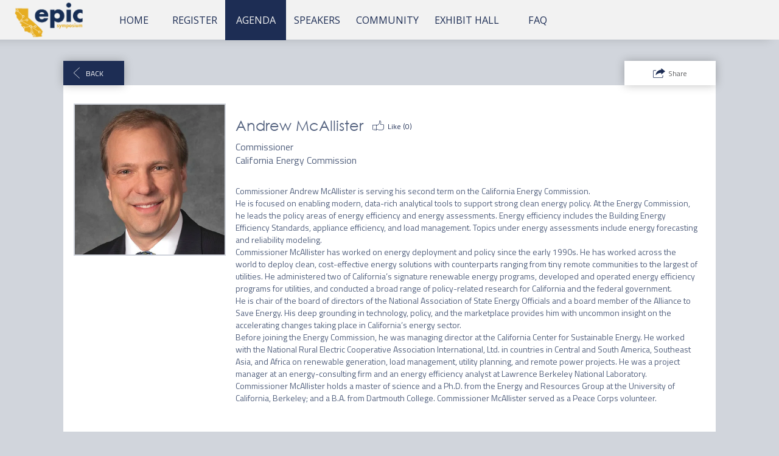

--- FILE ---
content_type: text/html; charset=utf-8
request_url: https://symposium.meetatepic.com/agenda/speakers/843839
body_size: 19632
content:
<!DOCTYPE HTML>
<html lang="en">
<head>
    <title>
            Agenda | EPIC Virtual Symposium
    </title>
        <script nonce="2b716390d4b33e38d075025e59e4258c" type="application/json" id="bootstrap-data-isCookieConsentEnabled">false</script>
    
    <script nonce="2b716390d4b33e38d075025e59e4258c">
        window.__scriptTagTypeAttribute = 'block';
        window.__setScriptType = (script, type) => {
            if(script.type === type) {
                return;
            }
            const parent = script.parentNode;
            const newScript = script.cloneNode(true);
            newScript.type = type;
            parent.replaceChild(newScript, script);
        };
    
        window.__manageControlledScriptTypes = (getType) => {
            const allScripts = document.querySelectorAll('script');
            const targetedScripts = Array.from(allScripts).filter(script => script.dataset.gdpr || script.dataset.ccpa);
    
            targetedScripts.forEach(script => {
                const type = getType(script);
                window.__setScriptType(script, type);
            });
        }
    </script>
    
    <script nonce="2b716390d4b33e38d075025e59e4258c">
        const GDPRCategories = {
            'Store and/or access information on a device': 'block',
            'Apply market research to generate audience insights': 'block',
            'Develop and improve products': 'block',
        };
    
        const CCPACategories = {
            'Do Not Sell or Share My Personal Information': 'block'
        };
    
        const observer = new MutationObserver(mutations => {
            mutations.forEach(({ addedNodes }) => {
                Array.from(addedNodes)
                    .filter(node => node.nodeType === 1 && node.tagName === 'SCRIPT')
                    .forEach(script => {
                        const gdprScriptType = GDPRCategories[script.dataset.gdpr];
                        const ccpaScriptType = CCPACategories[script.dataset.ccpa];
                        if(script.type === 'block' && (gdprScriptType || ccpaScriptType)) {
                            window.__setScriptType(script, 'text/javascript');
                        }
                    });
            });
        });
        observer.observe(document.documentElement, {
            childList: true,
            subtree: true,
        });
        addEventListener("DOMContentLoaded", (event) => {
            observer.disconnect();
        });
    </script>
    
    
    
    
        <meta name="description" content="The 2020 EPIC Symposium is a virtual conference that will bring hundreds of clean tech innovators together to share best practices, learn about emerging technology, and connect about future projects and partnerships. This year&#x27;s Symposium features the first annual California Energy Visionary Awards, plenary panels, breakout sessions, networking opportunities, a virtual exhibit hall, and more. 
    
    The deadly and destructive fires of the past few years, as well as findings from California’s Fourth Climate Change Assessment, have highlighted the dire impacts expected from climate change on the state and its electric ratepayers if greenhouse gas emissions are not drastically reduced. California has set an aggressive timeline to fully decarbonize its energy sector by 2045.  In the state’s transition to a low-carbon economy, California’s leaders have made equity a policy priority while also taking steps to improve the resiliency of the electricity system to extreme weather events. Innovation in key energy technologies, policies, and tools will be essential to meet 21st century demands and ensure a more resilient, equitable, and decarbonized electrical system that services customer and climate needs.">
    
    <meta http-equiv="Content-Type" content="text/html; charset=UTF-8">
    
    <meta name="classification"
          content="EPIC Virtual Symposium, Bizzabo, Events, conferences, socialize, mobile, networking app">
    
    <meta name="distribution" content="Global">
    
    <meta name="rating" content="General">
    
    <meta name="creator" content="Bizzabo (www.bizzabo.com)">
    
    <meta name="publisher" content="EPIC Virtual Symposium">
    
    <meta property="fb:app_id" content="326006960827949">
    <meta property="og:locale" content="en_US">
    <meta property="og:type" content="bizzabo:event">
    <meta property="og:url" content="https://symposium.meetatepic.com">
        <meta property="og:title"
              content="EPIC Virtual Symposium">
    
        <meta property="og:description" name="description" content="The 2020 EPIC Symposium is a virtual conference that will bring hundreds of clean tech innovators together to share best practices, learn about emerging technology, and connect about future projects and partnerships. This year&#x27;s Symposium features the first annual California Energy Visionary Awards, plenary panels, breakout sessions, networking opportunities, a virtual exhibit hall, and more. 
    
    The deadly and destructive fires of the past few years, as well as findings from California’s Fourth Climate Change Assessment, have highlighted the dire impacts expected from climate change on the state and its electric ratepayers if greenhouse gas emissions are not drastically reduced. California has set an aggressive timeline to fully decarbonize its energy sector by 2045.  In the state’s transition to a low-carbon economy, California’s leaders have made equity a policy priority while also taking steps to improve the resiliency of the electricity system to extreme weather events. Innovation in key energy technologies, policies, and tools will be essential to meet 21st century demands and ensure a more resilient, equitable, and decarbonized electrical system that services customer and climate needs.">
    
        <meta property="og:image" content="https://assets-ext.bizzabo.com/bizzaboprod/image/upload/q_auto:best,c_crop,g_custom/v1600389518/ikt5njxalfb2rvuky2u5.png">
    <meta name="twitter:card" content="summary">
    
    <meta name="twitter:app:name:iphone" content="Bizzabo - Event Networking">
    <meta name="twitter:app:id:iphone" content="408705047">
    <meta name="twitter:app:url:iphone" content="bizzabo://event/243823">
    <meta name="twitter:app:name:googleplay" content="Bizzabo - Event Networking">
    <meta name="twitter:app:id:googleplay" content="com.bizzabo.client">
    <meta name="twitter:app:url:googleplay" content="http://www.bizzabo.com/event/243823">
    
        <script nonce="2b716390d4b33e38d075025e59e4258c" type="application/ld+json">
            {
              "@context": "http://schema.org",
              "@type": "Event",
              "name": "EPIC Virtual Symposium",
              "startDate": "2020-10-19 09:00",
              "location": {
                "@type": "Place",
                "name": "",
                "address": {
                  "@type": "PostalAddress",
                  "streetAddress": "",
                  "addressRegion": "",
                  "addressCountry": "US"
                }
              },
              "image": "",
              "description": "The 2020 EPIC Symposium is a virtual conference that will bring hundreds of clean tech innovators together to share best practices, learn about emerging technology, and connect about future projects and partnerships. This year&#x27;s Symposium features the first annual California Energy Visionary Awards, plenary panels, breakout sessions, networking opportunities, a virtual exhibit hall, and more. 
    
    The deadly and destructive fires of the past few years, as well as findings from California’s Fourth Climate Change Assessment, have highlighted the dire impacts expected from climate change on the state and its electric ratepayers if greenhouse gas emissions are not drastically reduced. California has set an aggressive timeline to fully decarbonize its energy sector by 2045.  In the state’s transition to a low-carbon economy, California’s leaders have made equity a policy priority while also taking steps to improve the resiliency of the electricity system to extreme weather events. Innovation in key energy technologies, policies, and tools will be essential to meet 21st century demands and ensure a more resilient, equitable, and decarbonized electrical system that services customer and climate needs.",
              "endDate": "2020-11-21 16:00",
               "offers": {
                    "@type": "Offer",
                    "url": ""
                }
            }
    
        </script>
        <link rel="canonical" href="/agenda/speakers/843839" />
    <!-- This part was initially added -->
    <link rel="icon" type="image/ico" crossorigin=""
          href="https://assets-ext.bizzabo.com/bizzaboprod/image/upload/q_auto:best,c_crop,g_custom/v1600392361/e3uzab8rguwdqzcyqiqz.png"/>
    <link rel="shortcut icon" type="image/ico" crossorigin=""
          href="https://assets-ext.bizzabo.com/bizzaboprod/image/upload/q_auto:best,c_crop,g_custom/v1600392361/e3uzab8rguwdqzcyqiqz.png"/>
    <meta name="viewport" content="width=device-width, initial-scale=1"/> <!--320-->

    <link rel="stylesheet" crossorigin="anonymous" type="text/css" href="https://cdn-static.bizzabo.com/webattendee/0aa82be/css/bootstrap.min.css">
    <link rel="stylesheet" crossorigin="anonymous" type="text/css" href="https://cdn-static.bizzabo.com/webattendee/0aa82be/css/bizzabo-theme.css">
    <link rel="stylesheet" crossorigin="anonymous" type="text/css" href="https://cdn-static.bizzabo.com/webattendee/0aa82be/scripts/dist/MainStyles.css">

    <link href="https://fonts.googleapis.com/css?family=Open+Sans:300italic,400italic,700italic,400,300,600,700"
        rel="stylesheet" type="text/css">
    <link rel="stylesheet" type="text/css" crossorigin="anonymous" href="https://cdn-static.bizzabo.com/webattendee/0aa82be/scripts/web-common/editor-templates/css/urban.css?v=01410b721fe34671d30bfb1857515a3a">
    <link rel="stylesheet" type="text/css" href="https://cdnjs.cloudflare.com/ajax/libs/slick-carousel/1.6.0/slick.min.css" />
    <link rel="stylesheet" type="text/css" href="https://cdnjs.cloudflare.com/ajax/libs/slick-carousel/1.6.0/slick-theme.min.css" />
    <link rel="stylesheet" type="text/css" href="https://cdn-static.bizzabo.com/misc/rc-slider-8.6.0-index.css" />

       <link id="bz-google-fonts-link" class="bz-fonts" rel="stylesheet" type="text/css" href="https://fonts.googleapis.com/css?family=Open%20Sans%7CRoboto&amp;display=swap">

      <style id="bz-custom-fonts-rules" class="bz-fonts" type="text/css">
              @font-face {
  font-family: "CenturyGothic";
  font-style: normal;
  font-weight: 400;
  src: url("https://cdn-static.bizzabo.com/fonts/CenturyGothic.woff");
  font-display: swap;
}
@font-face {
  font-family: "CenturyGothic";
  font-style: italic;
  font-weight: 400;
  src: url("https://cdn-static.bizzabo.com/fonts/CenturyCothic_Italic.woff");
  font-display: swap;
}
@font-face {
  font-family: "CenturyGothic";
  font-style: normal;
  font-weight: 700;
  src: url("https://cdn-static.bizzabo.com/fonts/CenturyGothic_Bold.woff");
  font-display: swap;
}
@font-face {
  font-family: "CenturyGothic";
  font-style: italic;
  font-weight: 700;
  src: url("https://cdn-static.bizzabo.com/fonts/CenturyGothic_BoldItalic.woff");
  font-display: swap;
}
      </style>

    <style type="text/css">
             .custom-font {
            font-family: var(--title-font-family, 'CenturyGothic', sans-serif);
            }
            
                 .color-0,
                 .color-0.custom-color {
                    color: #e5ad23;
                }
            
                 .color-0-background,
                 .color-0-background.custom-color {
                    background-color: #e5ad23;
                }
            
                 .color-0-hover-opacity:hover,
                 .color-0-hover-opacity.custom-color:hover {
                    background-color: rgba(229, 173, 35, 0.8)
                }
            
                 .color-0-border,
                 .color-0-border.custom-color {
                    border-color: #e5ad23;
                }
            
                 .color-0-border-important,
                 .color-0-border-important.custom-color {
                    border-color: #e5ad23;
                }
            
                 .color-0-hover:hover,
                 .color-0-hover.custom-color:hover {
                    color: #e5ad23;
                }
            
                 .color-1,
                 .dropdown-menu > li > a.color-1,
                 .color-1.custom-color,
                 .dropdown-menu > li > a.color-1.custom-color {
                color: var(--page-main-color, #1d2d54);
                }
            
                 .color-1-background,
                 .color-1-background.custom-color {
                background-color: var(--page-main-color, #1d2d54);
                }
            
                 .color-1-hover-opacity:hover,
                 .color-1-hover-opacity.custom-color:hover {
                background-color: var(--page-main-light-color, rgba(29, 45, 84, 0.8));
                }
            
                 .color-1-hover-opacity-outline:hover,
                 .color-1-hover-opacity-outline.custom-color:hover {
                    background-color: var(--page-main-color-opacity-10, rgba(29, 45, 84, 0.1));
                }
            
                 .color-1-background-opacity,
                 .color-1-background-opacity.custom-color {
                background-color: var(--page-background-color, rgba(29, 45, 84, 0.2));
                }
            
                 .color-1-border,
                 .color-1-border.custom-color {
                border-color: var(--page-main-color, #1d2d54);
                }
            
                 .color-1-border-important,
                 .color-1-border-important.custom-color {
                border-color: #1d2d54;
                }
            
                 .color-1-selected.selected,
                 .color-1-selected.custom-color.selected,
                 .dropdown-menu > li > a.color-1,
                 .dropdown-menu > li > a.color-1.custom-color {
                color: #1d2d54;
                }
            
                 .color-1-hover:hover,
                 .color-1-hover.custom-color:hover,
                 .custom-color.selected.urban-nav-button-wrapper:hover .color-1-hover.custom-color.selected,
                 .dropdown-menu > li > a.color-1-hover:hover,
                 .dropdown-menu > li > a.color-1-hover.custom-color:hover {
                color: #1d2d54;
                }
            
            
             .color-2,
             .color-2.custom-color,
             .dropdown-menu > li > a.color-2,
             .dropdown-menu > li > a.color-2.custom-color {
            color: #407c3b;
            }
            
             .color-2-background,
             .color-2-background.custom-color {
                background-color: #407c3b;
            }
            
             .color-2-selected.selected,
             .color-2-selected.custom-color.selected,
             .dropdown-menu > li > a.color-2-selected.selected,
             .dropdown-menu > li > a.color-2-selected.custom-color.selected {
                color: #407c3b;
            }
            
             .color-2-border,
             .color-2-border.custom-color {
            border-color: #407c3b;
            }
            
             .color-3,
             .color-3.custom-color,
             .color-3-selected.selected,
             .color-3-selected.custom-color.selected,
             .dropdown-menu > li > a.color-3,
             .dropdown-menu > li > a.color-3.custom-color {
            color: #636363;
            }
            
             .color-3-background,
             .color-3-background.custom-color,
             .color-3-background-selected.selected,
             .color-3-background-selected.custom-color.selected {
            background-color: #636363;;
            }
            
             .color-3-border,
             .color-3-border.custom-color {
            border-color: #636363;
            }
            
             .color-4,
             .color-4.custom-color {
            color: #ffffff;
            }
            
             .color-4-background,
             .color-4-background.custom-color {
                background-color: #ffffff;
            }
            
             .color-4-background .tickets-widget-row.highlight-row,
             .color-4-background.custom-color .tickets-widget-row.highlight-row{
            background-color: rgba(29, 45, 84, 0.15);
            }
            
             .color-4-border,
             .color-4-border.custom-color {
            border-color: #ffffff;
            }
            
             .color-4-left-triangle:before,
             .color-4-left-triangle.custom-color:before {
                border-color: transparent;
                border-top-color: #ffffff;
            }
            
             .color-4-left-triangle:after,
             .color-4-left-triangle.custom-color:after {
                border-color: transparent;
                border-left-color: #ffffff;
            }
            
             .color-4-right-triangle:before,
             .color-4-right-triangle.custom-color:before {
            border-color: transparent;
            border-bottom-color: #ffffff;
            }
            
             .color-4-right-triangle:after,
             .color-4-right-triangle.custom-color:after {
            border-color: transparent;
            border-right-color: #ffffff;
            }
            
                 .color-5,
                 .color-5.custom-color,
                 .dropdown-menu > li > a.color-5,
                 .dropdown-menu > li > a.color-5.custom-color {
                    color: var(--color-5, #ffffff);
                }
            
                 .color-5-background,
                 .color-5-background.custom-color {
                    background-color: var(--color-5-background, #ffffff);
                }
            
                 .color-5-border,
                 .color-5-border.custom-color {
                    border-color: #ffffff;
                }
            
                 .color-5-background-opacity,
                 .color-5-background-opacity.custom-color {
                    background-color: rgba(255, 255, 255, 0.85)
                }
            
                 .color-5-left-triangle:before,
                 .color-5-left-triangle.custom-color:before {
                    border-color: transparent;
                    border-top-color: #ffffff;
                }
            
                 .color-5-left-triangle:after,
                 .color-5-left-triangle.custom-color:after {
                    border-color: transparent;
                    border-left-color: #ffffff;
                }
            
                 .color-5-right-triangle:before,
                 .color-5-right-triangle.custom-color:before {
                    border-color: transparent;
                    border-bottom-color: #ffffff;
                }
            
                 .color-5-right-triangle:after,
                 .color-5-right-triangle.custom-color:after {
                    border-color: transparent;
                    border-right-color: #ffffff;
            }
            
             .widget-main-view,
             .ticket-form label:not(.error),
             .ticket-form h2,
             .ticket-form h5,
             .registration-footer label:not(.error) {
            color: #636363;
            }
            
            
            
             .color-1-menu-icons .inherit-custom-color { color: #1d2d54 } 
             .color-2-menu-icons .inherit-custom-color { color: #407c3b } 
             .color-3-menu-icons .inherit-custom-color { color: #636363 } 
             .color-4-menu-icons .inherit-custom-color { color: #ffffff } 
             .color-5-menu-icons .inherit-custom-color { color: #ffffff } 
            
            


.navColors .color-2,
.navColors .color-2.custom-color,
.navColors .dropdown-menu > li > a.color-2,
.navColors .dropdown-menu > li > a.color-2.custom-color {
color: #f2f2f2;
}

.navColors .color-2-background,
.navColors .color-2-background.custom-color {
    background-color: #f2f2f2;
}

.navColors .color-2-selected.selected,
.navColors .color-2-selected.custom-color.selected,
.navColors .dropdown-menu > li > a.color-2-selected.selected,
.navColors .dropdown-menu > li > a.color-2-selected.custom-color.selected {
    color: #f2f2f2;
}

.navColors .color-2-border,
.navColors .color-2-border.custom-color {
border-color: #f2f2f2;
}

.navColors .color-3,
.navColors .color-3.custom-color,
.navColors .color-3-selected.selected,
.navColors .color-3-selected.custom-color.selected,
.navColors .dropdown-menu > li > a.color-3,
.navColors .dropdown-menu > li > a.color-3.custom-color {
color: #1d2d54;
}

.navColors .color-3-background,
.navColors .color-3-background.custom-color,
.navColors .color-3-background-selected.selected,
.navColors .color-3-background-selected.custom-color.selected {
background-color: #1d2d54;;
}

.navColors .color-3-border,
.navColors .color-3-border.custom-color {
border-color: #1d2d54;
}



.navColors .widget-main-view,
.navColors .ticket-form label:not(.error),
.navColors .ticket-form h2,
.navColors .ticket-form h5,
.navColors .registration-footer label:not(.error) {
color: #1d2d54;
}




 .color-2-menu-icons .inherit-custom-color { color: #f2f2f2 } 
 .color-3-menu-icons .inherit-custom-color { color: #1d2d54 } 



    </style>
    		    <link rel="stylesheet" type="text/css" crossorigin="anonymous" href="https://cdn-static.bizzabo.com/bizzabo.resources/events/files/243823_CustomCss.css?_cb=1621647891000" />

    
    <script nonce="2b716390d4b33e38d075025e59e4258c">
    var _prum = [['id', '57861b70abe53dab50237987'],
        ['mark', 'firstbyte', (new Date()).getTime()]];
    (function() {
        var s = document.getElementsByTagName('script')[0]
                , p = document.createElement('script');
        p.async = 'async';
        p.src = '//rum-static.pingdom.net/prum.min.js';
        s.parentNode.insertBefore(p, s);
    })();
</script>



    <script nonce="2b716390d4b33e38d075025e59e4258c">
        (function(s,t,a,n){s[t]||(s[t]=a,n=s[a]=function(){n.q.push(arguments)},
                n.q=[],n.v=2,n.l=1*new Date)})(window,"InstanaEumObject","ineum");
    
        ineum('reportingUrl', 'https://eum-blue-saas.instana.io');
        ineum('key', '');
        ineum('trackSessions');
    </script>
    <script nonce="2b716390d4b33e38d075025e59e4258c" defer crossorigin="anonymous" src="https://eum.instana.io/eum.min.js"></script></head>

<body class="">


    <header class="navigation-header navColors">
        <div class="urban-template section-undefined" data-server-rendered="true" data-model-id="undefined">    <nav class="template-nav navbar navbar-default business-nav-menu custom-color color-2-background">
        <div class="container-fluid">
            <!-- Brand and toggle get grouped for better mobile display -->
            <div class="navbar-header make-relative">
                    <div class="color-3-menu-icons header-top-me hidden-sm hidden-md hidden-lg   hide ">
                        
                            <div class="more-tabs-dropdown dropdown-tip me-btn-holder notifications-hide">
                                <button data-toggle="dropdown" class="link-button" aria-haspopup="true" aria-label="Notifications">
                                    <span class="noselect">
                                        <span class="me-messages">
                                            <span class="me-messages-badge notifications hide"></span>
                                            <span class="me-menu-button me-menu-notifications">
                                                <i class="fa icon-notification_new inherit-custom-color"></i>
                                                <i class="fa icon-notification_new_hover icon-hover inherit-custom-color"></i>
                                            </span>
                                        </span>
                                    </span>
                                </button>
                        
                                <ul class="dropdown-menu me-dropdown-notifications" role="menu">
                                    <li role="menuitem"><a class="navigation-dropdown-li notifications-list">
                                        <span class="notifications-message-empty-text ">No notifications yet.</span>
                                    </a></li>
                                </ul>
                            </div>
                        
                        
                        <div class="more-tabs-dropdown dropdown-tip me-btn-holder me-avatar">
                            <button data-toggle="dropdown" class="link-button" aria-haspopup="true" aria-label="profile menu">
                                <span class="me-menu-show-dropdown noselect">
                                        <i class="fa icon-Avatar inherit-custom-color"></i>
                                    <i class="fa fa-chevron-down inherit-custom-color"></i>
                                </span>
                            </button>
                        
                            <ul class="dropdown-menu" role="menu">
                                <li role="none"><a role="menuitem" tabindex="0" class="navigation-dropdown-li me-menu-sign-out">Sign Out</a></li>
                            </ul>
                        </div>
                    </div>
                <button type="button" class="navbar-toggle collapsed" data-toggle="collapse" data-target="#bs-example-navbar-collapse-1">
                    <span class="sr-only">Toggle navigation</span>
                    <span class="icon-bar custom-color color-3-background"></span>
                    <span class="icon-bar custom-color color-3-background"></span>
                    <span class="icon-bar custom-color color-3-background"></span>
                </button>
                <span class="navbar-brand visible-xs custom-color color-5 col-xs-7 navbar-brand-logo">
                            <div class="image-container-item">
                                    <a href="https://events.bizzabo.com/243823" target="_top">
                                        <img name="logo-url" src="https://res.cloudinary.com/bizzaboprod/image/upload/c_crop,g_custom,f_auto/v1600388050/usiojilb3nabp33t82vu.png" alt="logo image" crossorigin="anonymous" >
                                    </a>
                            </div>
                </span>
            </div>
            <div class="collapse navbar-collapse" id="bs-example-navbar-collapse-1">
                <ul class="nav navbar-nav">
                            <li class="logo-li-holder hidden-sm hidden-xs">
                                <div class="image-container-item">
                                        <a href="https://events.bizzabo.com/243823" target="_top">
                                            <img name="logo-url" src="https://res.cloudinary.com/bizzaboprod/image/upload/c_crop,g_custom,f_auto/v1600388050/usiojilb3nabp33t82vu.png" alt="logo image" crossorigin="anonymous">
                                        </a>
                                </div>
                            </li>

                </ul>
            </div>

        </div>
    </nav>
</div>
    </header>

    <div class="auth-view hide ">
        <div data-iframe-height class="auth-view-box ">
            <div class="auth-view-box-join-view">    <div class="sign-up-wrapper expand-box expand-box-open ">
        
                <div class="auth-wrapper-signin">
                    Registered User? <a><span class="switch-sign-up-login-link custom-color color-1">Login</span></a>
                </div>
        
                <section class="auth-view-box-join">
                    
        
                    <div class="welcome-message-container">
                        <p style="text-align: center;"><strong>Join the EPIC Symposium Virtual Community!</strong></p>
        <p style="text-align: center;">Easily find, message, and connect with your fellow attendees.</p>
        <p style="text-align: center;"><em>Registration is required to join the Virtual Community.</em></p>
                    </div>
        
                    <div class="sign-up-box expand-box sign-up-email-password expand-box-open sign-up-cls">
                        <input type="text" name="primaryEmail" placeholder="Email Address"
                               value="undefined" title="primary email">
                        <span class="standard-form-error error-primaryEmail margin-left-none"></span>
                        <input type="password" name="password" placeholder="Set Password" title="password">
                        <span class="standard-form-error error-password margin-left-none"></span>
                        <div class="login-box-midsize-text forgot-password">
                            <a class="forgot-password-link custom-color color-1">Forgot Password?</a>
                        </div>
                        <a class="button ladda-button button-big-blue sign-up-email-password-button custom-color color-1-background"
                           data-style="slide-up"><span class="ladda-label">Sign Up</span></a>
                    </div>
        
                    <div class="login-error-wrapper"></div>
                    <img src="https://cdn-static.bizzabo.com/webattendee/0aa82be/images/loader/bizzabo-loader.gif" width="48" height="40" class="loading hide" alt="loader image">
        
                </section>
            </div>
        
        
            <div class="login-wrapper expand-box expand-box-open hide">
        
                <div class="auth-wrapper-signin">
                    New User? <a><span class="switch-sign-up-login-link custom-color color-1">Sign Up</span></a>
                </div>
                <section class="auth-view-box-join">
                    <div class="welcome-message-container">
                        <p style="text-align: center;"><strong>Join the EPIC Symposium Virtual Community!</strong></p>
        <p style="text-align: center;">Easily find, message, and connect with your fellow attendees.</p>
        <p style="text-align: center;"><em>Registration is required to join the Virtual Community.</em></p>
                    </div>
        
                    <div class="expand-box expand-box-open">
        
                        <div class="sign-up-box sign-up-email-password qa-community-login-form sign-in-cls">
                            <input type="text" name="primaryEmail" placeholder="Email Address"
                                   value="undefined" title="primary email">
                            <span class="standard-form-error error-primaryEmail margin-left-none"></span>
                            <input type="password" name="password" placeholder="Password" title="password">
                            <span class="standard-form-error error-password margin-left-none"></span>
                            <div class="login-box-midsize-text forgot-password">
                                <a class="forgot-password-link custom-color color-1">Forgot Password?</a>
                            </div>
                            <a class="button ladda-button button-big-blue sign-in-email-password-button custom-color color-1-background"
                               data-style="slide-up"><span class="ladda-label">Login</span></a>
                        </div>
                    </div>
                    <div class="login-error-wrapper"></div>
                    <img src="https://cdn-static.bizzabo.com/webattendee/0aa82be/images/loader/bizzabo-loader.gif" width="48" height="40" class="loading hide" alt="loader image">
        
                </section>
            </div>
        
        </div>
        </div>
    </div>

<div class="tutorial-popup hidden-xs"></div>

<div class="react-main ">
    <div class="main-react-view"></div>
</div>

<div class="switch-email"></div>

            <footer >
                <div class="footer">
                    <div class="main-app-container">
                        <div class="col-xs-12">
                            <div class="row footer-wrapper hidden-xs">
                                <div class="col-sm-12 text-center">
                                    <div class="add-to-calendar inline margin-right-small"></div>
                                    <div class="inline">
                                        <!-- privacy button start-->
        
                                        <!-- privacy button end-->
                                    </div>
                                    <div class="footer-logo-wrapper inline">
                                      <span class="link-button js-contact-organizer-action footer-text-color">Contact the organizer</span>
                                    </div>
                                </div>
                            </div>
        
                            <div class="footer-wrapper visible-xs">
                                <div class="text-center">
                                    <div class="add-to-calendar"></div>
                                    <div class="footer-logo-wrapper">
                                        <!-- privacy button start-->
        
                                        <!-- privacy button end-->
                                      <span class="link-button js-contact-organizer-action footer-text-color">Contact the organizer</span>
                                    </div>
                                </div>
                            </div>
                        </div>
                    </div>
                </div>
            </footer>


<script nonce="2b716390d4b33e38d075025e59e4258c" type="application/json" id="bootstrap-data-event">{&quot;created&quot;:1599809254000,&quot;local-end-date&quot;:&quot;2020-11-21 16:00&quot;,&quot;end-date&quot;:1606003200000,&quot;header-logo-url&quot;:&quot;https://assets-ext.bizzabo.com/bizzaboprod/image/upload/q_auto:best,c_crop,g_custom/v1600389518/ikt5njxalfb2rvuky2u5.png&quot;,&quot;id&quot;:243823,&quot;private&quot;:true,&quot;logo-set&quot;:{&quot;blur&quot;:&quot;https://assets-ext.bizzabo.com/bizzaboprod/image/upload/q_auto:best,c_crop,g_custom/v1600389518/ikt5njxalfb2rvuky2u5.png&quot;,&quot;large&quot;:&quot;https://assets-ext.bizzabo.com/bizzaboprod/image/upload/q_auto:best,c_crop,g_custom/v1600389518/ikt5njxalfb2rvuky2u5.png&quot;,&quot;medium&quot;:&quot;https://assets-ext.bizzabo.com/bizzaboprod/image/upload/q_auto:best,c_crop,g_custom/v1600389518/ikt5njxalfb2rvuky2u5.png&quot;,&quot;small&quot;:&quot;https://assets-ext.bizzabo.com/bizzaboprod/image/upload/q_auto:best,c_crop,g_custom/v1600389518/ikt5njxalfb2rvuky2u5.png&quot;},&quot;name&quot;:&quot;EPIC Virtual Symposium&quot;,&quot;privacy&quot;:&quot;private-community&quot;,&quot;splash-screen-duration&quot;:2500,&quot;splash-screen-interval&quot;:120,&quot;local-start-date&quot;:&quot;2020-10-19 09:00&quot;,&quot;start-date&quot;:1603123200000,&quot;support-email&quot;:&quot;registration@gladstein.org&quot;,&quot;time-zone-id&quot;:&quot;America/Los_Angeles&quot;,&quot;unique-name&quot;:243823,&quot;venue&quot;:{&quot;country&quot;:&quot;US&quot;,&quot;latitude&quot;:0,&quot;longitude&quot;:0},&quot;account-id&quot;:146300,&quot;agendaUrl&quot;:&quot;https://symposium.meetatepic.com/agenda&quot;,&quot;associatedOnly&quot;:true,&quot;attendees-from-registration&quot;:false,&quot;build-community&quot;:false,&quot;communityUrl&quot;:&quot;&quot;,&quot;description&quot;:&quot;The 2020 EPIC Symposium is a virtual conference that will bring hundreds of clean tech innovators together to share best practices, learn about emerging technology, and connect about future projects and partnerships. This year&#x27;s Symposium features the first annual California Energy Visionary Awards, plenary panels, breakout sessions, networking opportunities, a virtual exhibit hall, and more. \n\nThe deadly and destructive fires of the past few years, as well as findings from California’s Fourth Climate Change Assessment, have highlighted the dire impacts expected from climate change on the state and its electric ratepayers if greenhouse gas emissions are not drastically reduced. California has set an aggressive timeline to fully decarbonize its energy sector by 2045.  In the state’s transition to a low-carbon economy, California’s leaders have made equity a policy priority while also taking steps to improve the resiliency of the electricity system to extreme weather events. Innovation in key energy technologies, policies, and tools will be essential to meet 21st century demands and ensure a more resilient, equitable, and decarbonized electrical system that services customer and climate needs.&quot;,&quot;download-app-links&quot;:true,&quot;aggregated-data&quot;:{&quot;allow-ticketing&quot;:true,&quot;enableMobileApp&quot;:true,&quot;push-notifications-left&quot;:0,&quot;rsvp-count&quot;:0,&quot;widget-watch-count&quot;:0},&quot;eventType&quot;:&quot;MSE&quot;,&quot;favicon-url&quot;:&quot;https://assets-ext.bizzabo.com/bizzaboprod/image/upload/q_auto:best,c_crop,g_custom/v1600392361/e3uzab8rguwdqzcyqiqz.png&quot;,&quot;features&quot;:{&quot;agenda&quot;:true,&quot;community&quot;:true,&quot;id&quot;:294580,&quot;matchmaking&quot;:false,&quot;partners&quot;:true,&quot;polls&quot;:false,&quot;scheduledMeetings&quot;:false,&quot;speakers&quot;:true,&quot;spontaneousMeetings&quot;:false,&quot;twitter&quot;:false},&quot;groupId&quot;:32041,&quot;hideDates&quot;:true,&quot;homepage-url&quot;:&quot;https://symposium.meetatepic.com&quot;,&quot;invite-guests&quot;:false,&quot;isArchived&quot;:false,&quot;isTemplate&quot;:false,&quot;joinCommunityOnRegistration&quot;:false,&quot;landing-page-url&quot;:&quot;https://symposium.meetatepic.com&quot;,&quot;onlyEventDomain&quot;:true,&quot;poll-count&quot;:0,&quot;productType&quot;:&quot;bizzabo&quot;,&quot;registrationType&quot;:&quot;free&quot;,&quot;registrationsUrl&quot;:&quot;&quot;,&quot;seoEnabled&quot;:true,&quot;shouldCloneAgenda&quot;:false,&quot;status&quot;:&quot;published&quot;,&quot;websiteType&quot;:&quot;whitelabel&quot;,&quot;welcome-message&quot;:&quot;&lt;p style=\&quot;text-align: center;\&quot;&gt;&lt;strong&gt;Join the EPIC Symposium Virtual Community!&lt;/strong&gt;&lt;/p&gt;\n&lt;p style=\&quot;text-align: center;\&quot;&gt;Easily find, message, and connect with your fellow attendees.&lt;/p&gt;\n&lt;p style=\&quot;text-align: center;\&quot;&gt;&lt;em&gt;Registration is required to join the Virtual Community.&lt;/em&gt;&lt;/p&gt;&quot;,&quot;whitelabelPath&quot;:&quot;/&quot;,&quot;whitelabelUrl&quot;:&quot;symposium.meetatepic.com&quot;,&quot;whitelabel-web&quot;:false,&quot;whitelabelWidgetEnabled&quot;:false}</script>
<script nonce="2b716390d4b33e38d075025e59e4258c" type="application/json" id="bootstrap-data-isVerifiedObject">{&quot;isVerified&quot;:false,&quot;verifiedUserEmail&quot;:&quot;undefined&quot;}</script>
<script nonce="2b716390d4b33e38d075025e59e4258c" type="application/json" id="bootstrap-data-me">{&quot;isJoined&quot;:false}</script>
<script nonce="2b716390d4b33e38d075025e59e4258c" type="application/json" id="bootstrap-data-siteConf">{&quot;template&quot;:&quot;urban&quot;,&quot;font&quot;:&quot;&#x27;CenturyGothic&#x27;, sans-serif&quot;,&quot;footer&quot;:true,&quot;navigationBarLogo&quot;:&quot;https://res.cloudinary.com/bizzaboprod/image/upload/c_crop,g_custom,f_auto/v1600388050/usiojilb3nabp33t82vu.png&quot;,&quot;navigationBarLogoVisible&quot;:true,&quot;navColor2&quot;:&quot;#f2f2f2&quot;,&quot;navColor3&quot;:&quot;#1d2d54&quot;,&quot;hideNavbar&quot;:false,&quot;hideHomeTab&quot;:false,&quot;mobileTabs&quot;:false,&quot;navigationBarLogoUrl&quot;:&quot;https://events.bizzabo.com/243823&quot;,&quot;customCssEnable&quot;:true,&quot;customCssUrl&quot;:&quot;https://cdn-static.bizzabo.com/bizzabo.resources/events/files/243823_CustomCss.css?_cb=1621647891000&quot;,&quot;modified&quot;:1621647891000,&quot;headerJsEnable&quot;:true,&quot;footerJsEnable&quot;:true,&quot;enableJs&quot;:true,&quot;headerCustomCodeEnable&quot;:true,&quot;footerCustomCodeEnable&quot;:true,&quot;enableCustomCode&quot;:true,&quot;tabs&quot;:[{&quot;id&quot;:1605142,&quot;type&quot;:&quot;home&quot;,&quot;visible&quot;:true,&quot;url&quot;:&quot;https://symposium.meetatepic.com/home?widget=true&quot;,&quot;name&quot;:&quot;Home&quot;,&quot;position&quot;:0,&quot;mobileName&quot;:&quot;Home&quot;,&quot;mobilePosition&quot;:0,&quot;mobileVisible&quot;:true,&quot;seoEnabled&quot;:true,&quot;headerJsEnable&quot;:true,&quot;footerJsEnable&quot;:true,&quot;headerCustomCodeEnable&quot;:true,&quot;footerCustomCodeEnable&quot;:true},{&quot;id&quot;:1617531,&quot;type&quot;:&quot;custom&quot;,&quot;visible&quot;:true,&quot;urlName&quot;:&quot;register&quot;,&quot;url&quot;:&quot;https://symposium.meetatepic.com/page/1617531/register?widget=true&quot;,&quot;name&quot;:&quot;Register&quot;,&quot;position&quot;:1,&quot;mobileName&quot;:&quot;Register&quot;,&quot;mobilePosition&quot;:1,&quot;mobileVisible&quot;:true,&quot;seoEnabled&quot;:true,&quot;headerJsEnable&quot;:false,&quot;footerJsEnable&quot;:false,&quot;headerCustomCodeEnable&quot;:false,&quot;footerCustomCodeEnable&quot;:false},{&quot;id&quot;:1605143,&quot;type&quot;:&quot;agenda&quot;,&quot;visible&quot;:true,&quot;url&quot;:&quot;https://symposium.meetatepic.com/agenda?widget=true&quot;,&quot;name&quot;:&quot;Agenda&quot;,&quot;position&quot;:2,&quot;mobileName&quot;:&quot;Agenda&quot;,&quot;mobilePosition&quot;:2,&quot;mobileVisible&quot;:true,&quot;seoEnabled&quot;:true,&quot;headerJsEnable&quot;:true,&quot;footerJsEnable&quot;:true,&quot;headerCustomCodeEnable&quot;:true,&quot;footerCustomCodeEnable&quot;:true,&quot;selected&quot;:true},{&quot;id&quot;:1605144,&quot;type&quot;:&quot;speakers&quot;,&quot;visible&quot;:true,&quot;url&quot;:&quot;https://symposium.meetatepic.com/page/1605144/speakers?widget=true&quot;,&quot;name&quot;:&quot;Speakers&quot;,&quot;position&quot;:3,&quot;mobileName&quot;:&quot;Speakers&quot;,&quot;mobilePosition&quot;:3,&quot;mobileVisible&quot;:true,&quot;seoEnabled&quot;:true,&quot;headerJsEnable&quot;:true,&quot;footerJsEnable&quot;:true,&quot;headerCustomCodeEnable&quot;:true,&quot;footerCustomCodeEnable&quot;:true},{&quot;id&quot;:1605145,&quot;type&quot;:&quot;community&quot;,&quot;visible&quot;:true,&quot;url&quot;:&quot;https://symposium.meetatepic.com/community?widget=true&quot;,&quot;name&quot;:&quot;Community&quot;,&quot;position&quot;:4,&quot;mobileName&quot;:&quot;Community&quot;,&quot;mobilePosition&quot;:4,&quot;mobileVisible&quot;:true,&quot;seoEnabled&quot;:true,&quot;headerJsEnable&quot;:true,&quot;footerJsEnable&quot;:true,&quot;headerCustomCodeEnable&quot;:true,&quot;footerCustomCodeEnable&quot;:true},{&quot;id&quot;:1605146,&quot;type&quot;:&quot;sponsors&quot;,&quot;visible&quot;:true,&quot;url&quot;:&quot;https://symposium.meetatepic.com/page/1605146/sponsors?widget=true&quot;,&quot;name&quot;:&quot;Exhibit Hall&quot;,&quot;position&quot;:5,&quot;mobileName&quot;:&quot;Exhibit Hall&quot;,&quot;mobilePosition&quot;:5,&quot;mobileVisible&quot;:true,&quot;seoEnabled&quot;:true,&quot;headerJsEnable&quot;:true,&quot;footerJsEnable&quot;:true,&quot;headerCustomCodeEnable&quot;:true,&quot;footerCustomCodeEnable&quot;:true},{&quot;id&quot;:1617621,&quot;type&quot;:&quot;custom&quot;,&quot;visible&quot;:true,&quot;urlName&quot;:&quot;faq&quot;,&quot;url&quot;:&quot;https://symposium.meetatepic.com/page/1617621/faq?widget=true&quot;,&quot;name&quot;:&quot;FAQ&quot;,&quot;position&quot;:6,&quot;mobileName&quot;:&quot;FAQ&quot;,&quot;mobilePosition&quot;:6,&quot;mobileVisible&quot;:true,&quot;seoEnabled&quot;:true,&quot;headerJsEnable&quot;:false,&quot;footerJsEnable&quot;:false,&quot;headerCustomCodeEnable&quot;:false,&quot;footerCustomCodeEnable&quot;:false}],&quot;accessibilityBiggerIdentifiers&quot;:false,&quot;color0&quot;:&quot;#e5ad23&quot;,&quot;color1&quot;:&quot;#1d2d54&quot;,&quot;color2&quot;:&quot;#407c3b&quot;,&quot;color3&quot;:&quot;#636363&quot;,&quot;color4&quot;:&quot;#ffffff&quot;,&quot;color5&quot;:&quot;#ffffff&quot;,&quot;navigationBarLogoPhotoSet&quot;:{&quot;small&quot;:&quot;https://res.cloudinary.com/bizzaboprod/image/upload/c_crop,g_custom,f_auto/w_200,h_120,c_fit,f_auto,q_auto:best/usiojilb3nabp33t82vu.png&quot;,&quot;medium&quot;:&quot;https://res.cloudinary.com/bizzaboprod/image/upload/c_crop,g_custom,f_auto/w_560,h_220,c_fit,fl_any_format,q_auto:best/usiojilb3nabp33t82vu.png&quot;,&quot;large&quot;:&quot;https://res.cloudinary.com/bizzaboprod/image/upload/c_crop,g_custom,f_auto/w_1050,h_435,c_fit,fl_any_format,q_auto:best/usiojilb3nabp33t82vu.png&quot;,&quot;blur&quot;:&quot;https://res.cloudinary.com/bizzaboprod/image/upload/c_crop,g_custom,f_auto/w_1050,h_435,c_fit,fl_any_format,q_auto:best,e_blur:1300/usiojilb3nabp33t82vu.png&quot;,&quot;facebook&quot;:&quot;https://res.cloudinary.com/bizzaboprod/image/upload/c_crop,g_custom,f_auto/w_600,h_315,c_fill,c_pad,f_auto,q_auto:best/usiojilb3nabp33t82vu.png&quot;},&quot;currentTab&quot;:&quot;agenda&quot;,&quot;showMoreTab&quot;:false,&quot;indexOfMore&quot;:5,&quot;urlFontName&quot;:&quot;CenturyGothic&quot;,&quot;navColors&quot;:{&quot;color2&quot;:&quot;#f2f2f2&quot;,&quot;color3&quot;:&quot;#1d2d54&quot;,&quot;customClass&quot;:&quot;.navColors&quot;},&quot;ringSettings&quot;:{&quot;isRingWorks&quot;:false},&quot;isWidget&quot;:false}</script>
<script nonce="2b716390d4b33e38d075025e59e4258c" type="application/json" id="bootstrap-data-config">{&quot;ldFeatures&quot;:{&quot;AMZRestrictedCountries&quot;:false,&quot;AsyncVideoUploading&quot;:false,&quot;CollectFullStorySessions&quot;:false,&quot;EnableAdaAttendeeLiveChat&quot;:false,&quot;EnableAdaLiveChat&quot;:false,&quot;EnableZendeskLiveChat&quot;:true,&quot;IBMBannedCountries&quot;:false,&quot;IHSCustomCountryLabel&quot;:false,&quot;IHSRemoveSanctionedCountries&quot;:false,&quot;PromoCodeImportXls&quot;:false,&quot;ROEDashboard&quot;:false,&quot;SessionVirtualElement&quot;:true,&quot;ShareAudienceDashboardAction&quot;:true,&quot;SpreedlyCountryCode&quot;:false,&quot;UTM_form&quot;:true,&quot;WLAPreviewImages&quot;:false,&quot;accessibeWidget&quot;:false,&quot;account-level-portals&quot;:false,&quot;accountLevelContactSearch&quot;:true,&quot;activityLog&quot;:false,&quot;admin&quot;:true,&quot;advancedSearch&quot;:true,&quot;agenda-customization-corner-style&quot;:true,&quot;agenda-venue-behavior-alignment&quot;:true,&quot;agendaAnalytics&quot;:true,&quot;agendaAnalyticsSpeakers&quot;:true,&quot;agendaBanner&quot;:true,&quot;agendaBulkActions&quot;:true,&quot;agendaLoginFlow&quot;:true,&quot;agendaSBSView&quot;:true,&quot;agendaSessReg&quot;:true,&quot;agendaShare&quot;:true,&quot;agendaTagsDedupAspenTech&quot;:false,&quot;agendaVirtualAnalytics&quot;:true,&quot;agora-ai-noise-suppression&quot;:false,&quot;agora-log-level&quot;:3,&quot;ai-chatbot&quot;:false,&quot;ai-magic-button&quot;:false,&quot;aivars_test_feature_flag&quot;:false,&quot;allow-classic-duplication&quot;:false,&quot;allow-third-party-cookies-for-embeded-chat&quot;:false,&quot;allowClassicFreeEvents&quot;:false,&quot;allowTicketContactSync&quot;:true,&quot;amazonCareerDayCustomization&quot;:false,&quot;apiKeys&quot;:true,&quot;app-market-in-support-dashboard&quot;:false,&quot;app-tool-extentions&quot;:true,&quot;app-tools&quot;:true,&quot;appToolsCustomization&quot;:false,&quot;archiveEvent&quot;:true,&quot;assign-tickets-temporal&quot;:true,&quot;attendee-networking-profile&quot;:false,&quot;attendee-settings-networking&quot;:false,&quot;attendeeCookieConsent&quot;:false,&quot;attendeeFullStory&quot;:false,&quot;attendeeLoginNewSettings&quot;:true,&quot;authReg&quot;:false,&quot;auto-generated-captions-asset&quot;:true,&quot;auto-generated-captions-live&quot;:false,&quot;autoOpenSessions&quot;:false,&quot;autoPopulateFromUrlClassicReg&quot;:false,&quot;avoidConcurrentUsers&quot;:true,&quot;avoidConcurrentUsersDisabled&quot;:false,&quot;bap-hls-js-version&quot;:&quot;https://cdn-static.bizzabo.com/hls/hls.js@1.2.0&quot;,&quot;bap-mux-player-version&quot;:&quot;https://cdn-static.bizzabo.com/mux/mux-player@3.10.1/mux-player.min.js&quot;,&quot;bap-plyr-io-version&quot;:&quot;https://cdn-static.bizzabo.com/plyr/3.7.2&quot;,&quot;bizzabo-agnostic-player&quot;:&quot;mux&quot;,&quot;bizzabo-dashboard-password-expiry-modal&quot;:true,&quot;bizzaboEngagement&quot;:true,&quot;boolean-test-flag&quot;:false,&quot;braindate-for-venue&quot;:false,&quot;brandingPackage&quot;:true,&quot;break-account-and-event-contact-inheritance&quot;:true,&quot;breakout-rooms&quot;:false,&quot;breakout-rooms-zoom&quot;:false,&quot;bulkVirtualEditOption&quot;:true,&quot;buyer-contact-with-company&quot;:true,&quot;calendar-invites-link&quot;:&quot;magicLink&quot;,&quot;calendar-pages-sync-with-event&quot;:false,&quot;captcha-always-on&quot;:false,&quot;captionsSimuliveAndVod&quot;:true,&quot;classic-registration-sunset&quot;:false,&quot;cleanup-api-quartz-jobs&quot;:false,&quot;clone-contact-on-temporal&quot;:true,&quot;clone-event-email-domain&quot;:true,&quot;closeReactSection-attendees&quot;:false,&quot;closeReactSection-downloadApp&quot;:false,&quot;closeReactSection-header&quot;:false,&quot;closeReactSection-people&quot;:false,&quot;cloudinaryInlineContainer&quot;:false,&quot;command-bar-helphub&quot;:true,&quot;command-center-support-dashboard-access&quot;:&quot;NO_ACCESS&quot;,&quot;companyListProfiles&quot;:true,&quot;concurrent-user-notification-background&quot;:&quot;https://bizzabo-demo-res.cloudinary.com/image/upload/v1687284847/bg_i0xhoj.png&quot;,&quot;conditional-fields-by-ticket&quot;:true,&quot;conditional-tickets&quot;:true,&quot;config-new-pricing-enable-new-pricing-view&quot;:true,&quot;config-ultimate-agora-rtm-log-level&quot;:&quot;debug&quot;,&quot;config-ultimate-layout-custom-event-in-instana&quot;:true,&quot;config-ultimate-limit-cloud-proxy-server&quot;:true,&quot;config-ultimate-rtc-log-upload&quot;:true,&quot;config-ultimate-rtm-log-upload&quot;:true,&quot;config-ultimate-rtm-ultimate-cloud-proxy-mode&quot;:true,&quot;config-ultimate-speakers-chat&quot;:true,&quot;config-virtual-allow-ultimate-meetup&quot;:true,&quot;config-virtual-enable-banners-in-ultimate&quot;:true,&quot;config-virtual-enable-request-timeout-and-retry&quot;:true,&quot;config-virtual-enable-seek-synchronisation-for-watch-party&quot;:false,&quot;config-virtual-hide-watch-party-controls-for-speakers&quot;:false,&quot;config-virtual-keep-video-aspect-ratio-for-first-layout&quot;:true,&quot;config-virtual-meetup-provider&quot;:&quot;agora&quot;,&quot;config-virtual-mse-mode-for-mux-player-older-v-141&quot;:false,&quot;config-virtual-recorder-retries&quot;:false,&quot;config-virtual-ultimate-streaming-mode&quot;:&quot;hls&quot;,&quot;config-virtual-ultimate-video-codec&quot;:&quot;vp8&quot;,&quot;countriesBlacklist&quot;:true,&quot;create-child-doc-for-scanned-leads-with-join&quot;:false,&quot;crossEventsEngagement&quot;:true,&quot;cspDisabled&quot;:false,&quot;culture-amp-exhibitors&quot;:false,&quot;custom-plan-access&quot;:false,&quot;custom-rtmp-url-for-broadcast&quot;:&quot;&quot;,&quot;customCode&quot;:false,&quot;customJs&quot;:false,&quot;dashboardFullStoryDisabled&quot;:true,&quot;dashboardFullStoryNewUrl&quot;:true,&quot;dateTimePickerField&quot;:false,&quot;deleteContact&quot;:true,&quot;disable-3ds-per-account&quot;:false,&quot;disable-assign-ticket-handler&quot;:false,&quot;disable-commandbar&quot;:false,&quot;disable-confirmation-email-pending-payment&quot;:false,&quot;disable-restream&quot;:false,&quot;disableChat&quot;:false,&quot;disableCommunityCapitalisation&quot;:false,&quot;disableFullStoryOnRsvp&quot;:false,&quot;disableHashReplaceLogic&quot;:false,&quot;disableMixPanelTemporary&quot;:false,&quot;disableMoreTabs&quot;:false,&quot;disableNewQnaModule&quot;:false,&quot;disableSnowplowTracking&quot;:false,&quot;disableTicketsDefaultQuantity&quot;:false,&quot;disableUiForTicketsFetch&quot;:false,&quot;disabled-monitoring-hub-accounts&quot;:false,&quot;disabled-monitoring-hub-virtual-types&quot;:false,&quot;downloadChat&quot;:true,&quot;duplicateSession&quot;:true,&quot;dynalinks&quot;:true,&quot;dynalinks-encryption&quot;:false,&quot;dynalinks-verification-token&quot;:&quot;e79accd3-9ff8-400c-94c6-039bd81b8612&quot;,&quot;dynamic-group-registration&quot;:true,&quot;dynamic-manage-registration-v2&quot;:true,&quot;dynamic-registration-alternative-country-names&quot;:true,&quot;dynamic-registration-display-sold-out-msg-in-dyn-paid&quot;:true,&quot;dynamic-registration-pbi&quot;:true,&quot;dynamic-registration-resiada-integration&quot;:false,&quot;dynamic-registration-restrictions-new-flow-validations&quot;:true,&quot;dynamicCcEnabled&quot;:true,&quot;dynamicPaidReg&quot;:true,&quot;ecommerce-session-registration&quot;:false,&quot;editPaymentCredentials&quot;:true,&quot;email-add-to-cal-with-magic-link&quot;:true,&quot;email-builder-auto-populate-button&quot;:true,&quot;email-builder-compile-before-styling&quot;:false,&quot;emailBuilderCodeView&quot;:true,&quot;emailSendingUtf8Charset&quot;:false,&quot;emailSmartLink&quot;:false,&quot;emailValidationOnlyFlags&quot;:true,&quot;emailValidationScores&quot;:0,&quot;emailsCampaigns&quot;:true,&quot;enable3dsGlobal&quot;:false,&quot;enableAptrinsicTool&quot;:true,&quot;enableBrightcoveVideoPlayer&quot;:true,&quot;enableHashScroll&quot;:true,&quot;engagementToolsAnalytics&quot;:true,&quot;enterpriseBuild&quot;:false,&quot;ercFeature&quot;:false,&quot;event-templates&quot;:true,&quot;eventAdminRole&quot;:true,&quot;eventAppEngagementAnalytics&quot;:false,&quot;eventProperties&quot;:true,&quot;eventPropertiesNewUrls&quot;:true,&quot;eventSso&quot;:false,&quot;eventTeam&quot;:true,&quot;extendSessionAccessErrorsTiming&quot;:true,&quot;external-session-join-leave&quot;:true,&quot;externalOnDemandSession&quot;:false,&quot;feature-integrations-enable-integrations&quot;:true,&quot;feature-meeting-availability-session-registrations&quot;:false,&quot;feature-mobile-enable-custom-label-app&quot;:false,&quot;feature-mobile-mobile-app-type&quot;:&quot;none&quot;,&quot;feature-profile-contact-sync&quot;:true,&quot;feature-sso-enable-attendee-sso&quot;:false,&quot;feature-virtual-enable-rtmp-ingest-in-ultimate&quot;:true,&quot;feature-virtual-enable-virtual-suite&quot;:&quot;none&quot;,&quot;feature-virtual-hide-numbers-in-ultimate-polls&quot;:false,&quot;feature-virtual-ultimate-mux-slate-image&quot;:&quot;{\&quot;url\&quot;: \&quot;https://cdn-static.bizzabo.com/bizzabo-media-files/mux-livestream-slate/mux_slate.jpg\&quot;}&quot;,&quot;feature-whitelabel-enable-custom-email-domain&quot;:false,&quot;federated-website&quot;:false,&quot;filterVisibleSessionsByRegistered&quot;:false,&quot;for-oded-enable-docs-ai-chat-bot&quot;:false,&quot;for-testing&quot;:false,&quot;fullSizeSpeakerPreview&quot;:false,&quot;fullstory-vod&quot;:false,&quot;get-tickets-sold-by-flow-id&quot;:true,&quot;getSeparatedContactsList&quot;:true,&quot;googleTagManager&quot;:true,&quot;hard-cap-adding-team-members&quot;:true,&quot;hasSessionChatMobile&quot;:true,&quot;hide-enrichment-popup&quot;:false,&quot;hide-navigation&quot;:true,&quot;hide-restream-app-button&quot;:false,&quot;hideAmericanExpressIcon&quot;:false,&quot;hideBizzaboTerms&quot;:true,&quot;hideBizzaboTermsCheckboxAndAutoAgree&quot;:false,&quot;hideDashboardWidgets&quot;:false,&quot;hideEmptyDays&quot;:true,&quot;hideEventDates&quot;:true,&quot;hideSessionDates&quot;:true,&quot;highQualityVideo&quot;:false,&quot;hlsPlayerEnabled&quot;:false,&quot;hotLeads&quot;:true,&quot;icelandCurrency&quot;:false,&quot;ievgen-tmp-2024&quot;:false,&quot;import-contacts-on-temporal&quot;:true,&quot;import-skip-existing-contacts&quot;:false,&quot;in-person-on-venue&quot;:true,&quot;inSidedSSO&quot;:true,&quot;inperson-timezone&quot;:true,&quot;insidedWidget&quot;:true,&quot;intelligence-poc&quot;:false,&quot;interactEngagementTools&quot;:true,&quot;interactPermissions&quot;:true,&quot;interactive-polls&quot;:true,&quot;interactiveStream&quot;:false,&quot;is-interact-available&quot;:false,&quot;is-reply-to-enabled&quot;:false,&quot;join-channel-async&quot;:false,&quot;joinBroadcastPostMessage&quot;:false,&quot;jubliaIntegration&quot;:false,&quot;kafka-action-tracker-toggle&quot;:true,&quot;klik-integration-timeline-attendee-app&quot;:false,&quot;kosovo-country-code-update&quot;:false,&quot;launch-darkly-ui&quot;:true,&quot;lead-retrieval&quot;:false,&quot;legacy-google-analytics&quot;:false,&quot;legacy-linkedin-button&quot;:false,&quot;legacyKalturaWebcasting&quot;:false,&quot;link-in-ticket-qr-code-mobile-app&quot;:true,&quot;liveNowBanner&quot;:true,&quot;localSaveExport&quot;:false,&quot;lockerAgendaAnalytics&quot;:true,&quot;login-passcode&quot;:false,&quot;loginSSO&quot;:false,&quot;loginSupportFaq&quot;:true,&quot;mailchimp&quot;:true,&quot;maintenance-window-on&quot;:false,&quot;manageRegDynamic&quot;:true,&quot;manual-check-in-override&quot;:false,&quot;matchmaker&quot;:true,&quot;max-vp9-resolution&quot;:&quot;480p&quot;,&quot;meetingsFeature&quot;:false,&quot;mergeContact&quot;:true,&quot;messages-notification-awareness-test&quot;:false,&quot;messages-notification-awarness-test-tooltip&quot;:false,&quot;mixpanelCrossSubdomainCookie&quot;:true,&quot;mobile-account-1-1-mobile-meetings&quot;:false,&quot;mobile-app-dark-mode&quot;:true,&quot;mobile-app-fonts&quot;:false,&quot;mobile-app-new-colors&quot;:false,&quot;mobile-bizzabo-timeline&quot;:false,&quot;mobile-cards-ordering&quot;:true,&quot;mobile-lead-retrieval&quot;:false,&quot;mobile-matchmaking&quot;:false,&quot;mobile-meetings-locations-list&quot;:false,&quot;mobile-one-on-one-meetings&quot;:false,&quot;mobile-show-community-members-thumbnails&quot;:false,&quot;mobile-upcoming-session-card-auto-scroll&quot;:true,&quot;mobileAppFaceliftAndQnA&quot;:false,&quot;monday-upgrade-ticket&quot;:&quot;None&quot;,&quot;monday-upgrade-to-flow&quot;:&quot;None&quot;,&quot;multi-tenant-distribution&quot;:true,&quot;multiple-events-per-domain-ring&quot;:true,&quot;mux-livestream-slate&quot;:false,&quot;mux-player-on-dashboard&quot;:true,&quot;navigationV2&quot;:true,&quot;networkAnalytics&quot;:false,&quot;new-calendar-links&quot;:true,&quot;new-feature&quot;:false,&quot;new-home-experience&quot;:true,&quot;new-home-experience-v2&quot;:true,&quot;new-virutal-tab&quot;:true,&quot;new-website-editor&quot;:true,&quot;newAccountSecuritySettings&quot;:false,&quot;newCommunity&quot;:true,&quot;newCustomElement&quot;:true,&quot;newPollsUI&quot;:true,&quot;newQnaModule&quot;:true,&quot;newRegTemporal&quot;:false,&quot;newRolesAttributeUrl&quot;:true,&quot;newSectionLayout&quot;:true,&quot;newWebsiteRegButton&quot;:true,&quot;oldLogin&quot;:false,&quot;oneTrustCookie&quot;:false,&quot;onsite&quot;:false,&quot;onsite-device-groups&quot;:false,&quot;onsite-dynalinks&quot;:true,&quot;onsite-touchpoints&quot;:false,&quot;onsite-wearable-experience&quot;:false,&quot;onsite_hubs_monitoring_page&quot;:false,&quot;opt-out-partners-iam-interested-button-in-mobile-app&quot;:false,&quot;opt-out-sponsors-follow-up-button-in-mobile-app&quot;:false,&quot;outgage&quot;:false,&quot;pageCache&quot;:false,&quot;partners-tags&quot;:true,&quot;passive-location-tracking&quot;:false,&quot;pd-manual-join&quot;:false,&quot;people-directory&quot;:false,&quot;people-directory-embed-portal&quot;:false,&quot;people-to-person-ticket-update-sync&quot;:false,&quot;personalization&quot;:true,&quot;personalizationCustomAttributes&quot;:false,&quot;planhat-integration&quot;:false,&quot;pollById&quot;:false,&quot;portal-access-direct-assume&quot;:false,&quot;portal-beta-partner&quot;:false,&quot;portal-beta-partner-with-networking&quot;:false,&quot;portal-crm-integrations&quot;:false,&quot;post-registration-as-temporal-workflow&quot;:true,&quot;postEventTickets&quot;:true,&quot;power-by-stripe&quot;:false,&quot;powered-by-link&quot;:false,&quot;pricing-overriding&quot;:false,&quot;privacy-policy-for-mobile-app&quot;:&quot;By continuing, you agree to our|Terms|https://www.bizzabo.com/end-user-terms-of-service|and|Privacy Notice|https://www.bizzabo.com/privacy &quot;,&quot;privateEvent&quot;:false,&quot;privateFlow&quot;:false,&quot;profile-picture-on-ticket-attachment&quot;:false,&quot;progressTask&quot;:true,&quot;publicly_available_uploads&quot;:false,&quot;qnaAutoApprove&quot;:true,&quot;queueit&quot;:false,&quot;reactSection&quot;:true,&quot;realtime-notifier-aggressive-mode&quot;:true,&quot;rebuild-doc-in-separate-transaction&quot;:true,&quot;recurring-scheduled-email-campaign&quot;:false,&quot;regProxy&quot;:true,&quot;regenerateUserSip&quot;:true,&quot;registration-add-ons&quot;:false,&quot;registration-alternative-user-profile-creation&quot;:false,&quot;registration-restrictions&quot;:true,&quot;registration-restrictions-search&quot;:false,&quot;registration-take-over-for-new-registration&quot;:true,&quot;registrationCap&quot;:false,&quot;registrationPaidInlineTicketWidget&quot;:false,&quot;registrationV2Settings&quot;:false,&quot;release-manage-flow-api&quot;:false,&quot;remove-duplicate-ticket-docs-es&quot;:false,&quot;removeBranding&quot;:false,&quot;reporting-hub-account-level&quot;:true,&quot;reporting-hub-enable-custom-reg-report&quot;:true,&quot;reporting-hub-v2-report-download&quot;:false,&quot;resiadaIntegration&quot;:false,&quot;restream-region&quot;:&quot;&quot;,&quot;restrictFileType&quot;:false,&quot;restrictLoginWithoutRegistration&quot;:true,&quot;restriction-search&quot;:true,&quot;ring&quot;:true,&quot;ring-venue-url-param&quot;:true,&quot;rollout-virtual-enable-always-on-for-ultimate&quot;:false,&quot;rollout-virtual-enable-classic-agenda-session-virtual-element-dynamic-size&quot;:false,&quot;rollout-virtual-enable-curtain-mechanism&quot;:false,&quot;rollout-virtual-enable-design-tab-in-ultimate&quot;:true,&quot;rollout-virtual-enable-playback-device&quot;:true,&quot;rollout-virtual-enable-speaker-virtual-background&quot;:true,&quot;rollout-virtual-enable-web-recorder-optimization&quot;:true,&quot;rollout-virtual-enhanced-watch-party-experience&quot;:true,&quot;rollout-virtual-postpone-stream-chat-connection&quot;:false,&quot;rollout-virtual-show-move-to-the-next-session-banner&quot;:true,&quot;rsvpForm&quot;:false,&quot;rtl&quot;:false,&quot;s3-video-uploader&quot;:true,&quot;salesforce&quot;:false,&quot;salesforce-unassigned-tickets-backwards-compatibility&quot;:false,&quot;scheduledCampaignResend&quot;:true,&quot;scheduledEmailCampaigns&quot;:true,&quot;segmentPush&quot;:true,&quot;send-session-registration-email&quot;:false,&quot;seo&quot;:false,&quot;seshreg-agenda-venue-behavior-alignment&quot;:false,&quot;session-cards-size-setting&quot;:false,&quot;session-draft-published&quot;:true,&quot;session-registration-step&quot;:true,&quot;session-visibility&quot;:true,&quot;session-waiting-list&quot;:true,&quot;sessionAssociation&quot;:false,&quot;sessionCaptionsSimulive&quot;:false,&quot;sessionCasting&quot;:true,&quot;sessionCastingMegaSession&quot;:true,&quot;sessionChat&quot;:true,&quot;sessionCheckIn&quot;:true,&quot;sessionCollaboration&quot;:true,&quot;sessionEngagementControls&quot;:true,&quot;sessionLivestream&quot;:false,&quot;sessionModerators&quot;:true,&quot;sessionPrerecordedVideo&quot;:true,&quot;sessionPreroll&quot;:false,&quot;sessionQna&quot;:true,&quot;sessionReactionsOverlay&quot;:true,&quot;sessionRecording&quot;:true,&quot;sessionRegistration&quot;:true,&quot;sessionWaitingRoom&quot;:true,&quot;set-48khz-for-ultimate-audio-device&quot;:true,&quot;shouldSendCountryCodeToSpreedly&quot;:true,&quot;show-classic-registration&quot;:false,&quot;show-hidden-sessions-in-agenda-registered-tab&quot;:false,&quot;show-interact-sunset-warning&quot;:false,&quot;show-only-virtual-sessions-in-live-now-tab&quot;:false,&quot;showDashboardWidgetsOverride&quot;:false,&quot;showRefinerSurvey&quot;:false,&quot;showStream&quot;:true,&quot;single-session-card-view&quot;:true,&quot;singleSessionEvent&quot;:false,&quot;skipEmailValidation&quot;:false,&quot;snowplowTracking&quot;:true,&quot;solution-internal-code&quot;:false,&quot;sourcepoint&quot;:false,&quot;speakers-show-hide-loader&quot;:false,&quot;speakersManageOrders&quot;:true,&quot;sponsors-follow-up-button&quot;:true,&quot;sponsors-portal-networking-provisioning&quot;:false,&quot;sponsors-portal-new-ui&quot;:true,&quot;sponsors-portal-reports&quot;:false,&quot;sponsors-portal-staff-guest-registration&quot;:true,&quot;spreedly-borgun-charge-exponent&quot;:false,&quot;spreedly-event-id-in-description&quot;:false,&quot;spreedly-transaction-complete-polling-delay&quot;:10000,&quot;spreedly-transaction-complete-polling-interval&quot;:2000,&quot;spreedly3ds&quot;:false,&quot;spreedlyIntervalRetokenize&quot;:true,&quot;srcFeature&quot;:false,&quot;srcInvoiceFeature&quot;:false,&quot;start-zoom-meeting-using-sdk&quot;:false,&quot;streamProducerApps&quot;:false,&quot;streamX&quot;:true,&quot;strictlyNecessaryCookies&quot;:false,&quot;string-test-flag&quot;:&quot;false&quot;,&quot;stripe-ticket-name-in-description&quot;:false,&quot;stripe3ds&quot;:true,&quot;subsequent-ticket-select-max-auto-populate&quot;:false,&quot;support-dashboard-emails-disable-bulk-resubscribe&quot;:true,&quot;swapTickets&quot;:false,&quot;swapWithMoney&quot;:true,&quot;switchTheme&quot;:true,&quot;switchThemeLivePreview&quot;:true,&quot;taskbuilder&quot;:false,&quot;taxOnCheckout&quot;:true,&quot;temp-venue-stop-video-on-meetings&quot;:true,&quot;temporalKeepFLowForBetaClients&quot;:true,&quot;test-release-ft&quot;:false,&quot;testFeature&quot;:false,&quot;the-venue-community&quot;:true,&quot;ticket-with-barcode&quot;:false,&quot;ticketSelectionPopover&quot;:false,&quot;ticketsDownloadReport&quot;:true,&quot;ticketsTransfer&quot;:true,&quot;timeline-download-contact&quot;:true,&quot;transaction-processing-webhook-transaction-processing-with-temporal&quot;:true,&quot;transactional-contacts&quot;:true,&quot;transactional-tickets&quot;:true,&quot;ultimate-blur-background&quot;:true,&quot;ultimate-branding&quot;:true,&quot;ultimate-cloud-proxy-mode&quot;:0,&quot;ultimate-dual-streaming&quot;:true,&quot;ultimate-fullstory-disabled&quot;:false,&quot;ultimate-go-live&quot;:false,&quot;ultimate-go-live-audio-source&quot;:&quot;https://bizzabo-demo-res.cloudinary.com/video/upload/v1671028861/go_live_audio.mp3&quot;,&quot;ultimate-grid-animation&quot;:{&quot;easing&quot;:&quot;easeInOut&quot;,&quot;stagger&quot;:200,&quot;duration&quot;:300},&quot;ultimate-high-quality&quot;:false,&quot;ultimate-hls&quot;:true,&quot;ultimate-hls-latency-mode&quot;:&quot;low&quot;,&quot;ultimate-hls-reactions&quot;:true,&quot;ultimate-lobby-2&quot;:true,&quot;ultimate-media-share&quot;:true,&quot;ultimate-polls-2&quot;:true,&quot;ultimate-recorder-decrease-subscriptions&quot;:true,&quot;ultimate-rollout-shared-wss-connection&quot;:false,&quot;ultimate-session-timeout&quot;:600000,&quot;ultimate-single-channel&quot;:true,&quot;ultimate-speaking-indicator-threshold&quot;:50,&quot;ultimate-tcp-fallback-after-one-time&quot;:true,&quot;ultimate-vp9-single-stream&quot;:true,&quot;ultimate-watch-party&quot;:true,&quot;ultimate_iframe&quot;:true,&quot;unassigned-tickets-email-campaign&quot;:false,&quot;unity&quot;:false,&quot;update-contact-list-async&quot;:true,&quot;useAttendeeNodeTokensCache&quot;:false,&quot;useTokensCache&quot;:true,&quot;valuesMappingEnabled&quot;:false,&quot;venue-community-recommendations&quot;:true,&quot;venue-community-search-a-z&quot;:true,&quot;venue-concurrent-users&quot;:false,&quot;venue-hide-messages-icon&quot;:false,&quot;venue-internal-scripts&quot;:false,&quot;venue-messages&quot;:true,&quot;venue-networking-meetings&quot;:false,&quot;venue-people-v2&quot;:false,&quot;venue-performance&quot;:false,&quot;venue-real-time-meetings&quot;:false,&quot;venue-schedule-meetings&quot;:false,&quot;venue-self-served&quot;:true,&quot;venue-session-permissions&quot;:true,&quot;venue-session-registration&quot;:true,&quot;venue-users-cursor-based-pagination&quot;:false,&quot;venue-video&quot;:false,&quot;venue_add_css_classes&quot;:false,&quot;virtual-config-enable-udp-for-australia&quot;:false,&quot;virtual-rollout-enable-qn-a-assign-to-me&quot;:true,&quot;virtual-rollout-use-agora-rtm-signaling&quot;:true,&quot;vod-autoplay&quot;:false,&quot;wallet-urls-toggle&quot;:true,&quot;watch-party-enable-user-interaction-tracking&quot;:true,&quot;watch-party-upload-max-size&quot;:1024,&quot;websiteCss&quot;:false,&quot;websiteTemplates&quot;:true,&quot;white-label-venue-ignore-bizzabo-com-check&quot;:false,&quot;whiteLabelApp&quot;:false,&quot;whiteLabelDomain&quot;:false,&quot;whiteLabelWidgets&quot;:true,&quot;whitelabel-consolidation&quot;:true,&quot;whitelabel-custom-certificates&quot;:false,&quot;whitelabel-upgrade&quot;:false,&quot;workrampSSO&quot;:false,&quot;zendesk&quot;:false,&quot;zendesk-menu-link&quot;:true,&quot;zendesk-redirect-fix&quot;:false,&quot;zendeskHelpCenter&quot;:true,&quot;$flagsState&quot;:{&quot;AMZRestrictedCountries&quot;:{&quot;variation&quot;:1,&quot;version&quot;:4},&quot;AsyncVideoUploading&quot;:{&quot;variation&quot;:1,&quot;version&quot;:4},&quot;CollectFullStorySessions&quot;:{&quot;variation&quot;:1,&quot;version&quot;:89},&quot;EnableAdaAttendeeLiveChat&quot;:{&quot;variation&quot;:1,&quot;version&quot;:18},&quot;EnableAdaLiveChat&quot;:{&quot;variation&quot;:1,&quot;version&quot;:13},&quot;EnableZendeskLiveChat&quot;:{&quot;variation&quot;:0,&quot;version&quot;:18},&quot;IBMBannedCountries&quot;:{&quot;variation&quot;:1,&quot;version&quot;:6},&quot;IHSCustomCountryLabel&quot;:{&quot;variation&quot;:1,&quot;version&quot;:54},&quot;IHSRemoveSanctionedCountries&quot;:{&quot;variation&quot;:1,&quot;version&quot;:42},&quot;PromoCodeImportXls&quot;:{&quot;variation&quot;:1,&quot;version&quot;:177},&quot;ROEDashboard&quot;:{&quot;variation&quot;:1,&quot;version&quot;:10},&quot;SessionVirtualElement&quot;:{&quot;variation&quot;:0,&quot;version&quot;:621},&quot;ShareAudienceDashboardAction&quot;:{&quot;variation&quot;:0,&quot;version&quot;:549},&quot;SpreedlyCountryCode&quot;:{&quot;variation&quot;:1,&quot;version&quot;:4},&quot;UTM_form&quot;:{&quot;variation&quot;:0,&quot;version&quot;:6},&quot;WLAPreviewImages&quot;:{&quot;variation&quot;:1,&quot;version&quot;:470},&quot;accessibeWidget&quot;:{&quot;variation&quot;:1,&quot;version&quot;:13},&quot;account-level-portals&quot;:{&quot;variation&quot;:1,&quot;version&quot;:11},&quot;accountLevelContactSearch&quot;:{&quot;variation&quot;:0,&quot;version&quot;:3},&quot;activityLog&quot;:{&quot;variation&quot;:1,&quot;version&quot;:5},&quot;admin&quot;:{&quot;variation&quot;:0,&quot;version&quot;:3},&quot;advancedSearch&quot;:{&quot;variation&quot;:0,&quot;version&quot;:3},&quot;agenda-customization-corner-style&quot;:{&quot;variation&quot;:0,&quot;version&quot;:57},&quot;agenda-venue-behavior-alignment&quot;:{&quot;variation&quot;:0,&quot;version&quot;:22},&quot;agendaAnalytics&quot;:{&quot;variation&quot;:0,&quot;version&quot;:3},&quot;agendaAnalyticsSpeakers&quot;:{&quot;variation&quot;:0,&quot;version&quot;:3},&quot;agendaBanner&quot;:{&quot;variation&quot;:0,&quot;version&quot;:3},&quot;agendaBulkActions&quot;:{&quot;variation&quot;:0,&quot;version&quot;:26},&quot;agendaLoginFlow&quot;:{&quot;variation&quot;:0,&quot;version&quot;:7},&quot;agendaSBSView&quot;:{&quot;variation&quot;:0,&quot;version&quot;:3},&quot;agendaSessReg&quot;:{&quot;variation&quot;:0,&quot;version&quot;:3},&quot;agendaShare&quot;:{&quot;variation&quot;:0,&quot;version&quot;:3},&quot;agendaTagsDedupAspenTech&quot;:{&quot;variation&quot;:1,&quot;version&quot;:4},&quot;agendaVirtualAnalytics&quot;:{&quot;variation&quot;:0,&quot;version&quot;:4},&quot;agora-ai-noise-suppression&quot;:{&quot;variation&quot;:1,&quot;version&quot;:41},&quot;agora-log-level&quot;:{&quot;variation&quot;:3,&quot;version&quot;:30},&quot;ai-chatbot&quot;:{&quot;variation&quot;:1,&quot;version&quot;:7},&quot;ai-magic-button&quot;:{&quot;variation&quot;:1,&quot;version&quot;:8},&quot;aivars_test_feature_flag&quot;:{&quot;variation&quot;:1,&quot;version&quot;:12},&quot;allow-classic-duplication&quot;:{&quot;variation&quot;:1,&quot;version&quot;:66},&quot;allow-third-party-cookies-for-embeded-chat&quot;:{&quot;variation&quot;:1,&quot;version&quot;:7},&quot;allowClassicFreeEvents&quot;:{&quot;variation&quot;:1,&quot;version&quot;:128},&quot;allowTicketContactSync&quot;:{&quot;variation&quot;:0,&quot;version&quot;:6},&quot;amazonCareerDayCustomization&quot;:{&quot;variation&quot;:1,&quot;version&quot;:4},&quot;apiKeys&quot;:{&quot;variation&quot;:0,&quot;version&quot;:893},&quot;app-market-in-support-dashboard&quot;:{&quot;variation&quot;:1,&quot;version&quot;:3},&quot;app-tool-extentions&quot;:{&quot;variation&quot;:0,&quot;version&quot;:18},&quot;app-tools&quot;:{&quot;variation&quot;:0,&quot;version&quot;:32},&quot;appToolsCustomization&quot;:{&quot;variation&quot;:1,&quot;version&quot;:4},&quot;archiveEvent&quot;:{&quot;variation&quot;:0,&quot;version&quot;:3},&quot;assign-tickets-temporal&quot;:{&quot;variation&quot;:0,&quot;version&quot;:5},&quot;attendee-networking-profile&quot;:{&quot;variation&quot;:1,&quot;version&quot;:138},&quot;attendee-settings-networking&quot;:{&quot;variation&quot;:1,&quot;version&quot;:53},&quot;attendeeCookieConsent&quot;:{&quot;variation&quot;:1,&quot;version&quot;:179},&quot;attendeeFullStory&quot;:{&quot;variation&quot;:1,&quot;version&quot;:10},&quot;attendeeLoginNewSettings&quot;:{&quot;variation&quot;:0,&quot;version&quot;:3},&quot;authReg&quot;:{&quot;variation&quot;:1,&quot;version&quot;:388},&quot;auto-generated-captions-asset&quot;:{&quot;variation&quot;:0,&quot;version&quot;:10},&quot;auto-generated-captions-live&quot;:{&quot;variation&quot;:1,&quot;version&quot;:23},&quot;autoOpenSessions&quot;:{&quot;variation&quot;:1,&quot;version&quot;:69},&quot;autoPopulateFromUrlClassicReg&quot;:{&quot;variation&quot;:1,&quot;version&quot;:18},&quot;avoidConcurrentUsers&quot;:{&quot;variation&quot;:0,&quot;version&quot;:4},&quot;avoidConcurrentUsersDisabled&quot;:{&quot;variation&quot;:1,&quot;version&quot;:44},&quot;bap-hls-js-version&quot;:{&quot;variation&quot;:3,&quot;version&quot;:18},&quot;bap-mux-player-version&quot;:{&quot;variation&quot;:14,&quot;version&quot;:128},&quot;bap-plyr-io-version&quot;:{&quot;variation&quot;:3,&quot;version&quot;:56},&quot;bizzabo-agnostic-player&quot;:{&quot;variation&quot;:0,&quot;version&quot;:132},&quot;bizzabo-dashboard-password-expiry-modal&quot;:{&quot;variation&quot;:0,&quot;version&quot;:8},&quot;bizzaboEngagement&quot;:{&quot;variation&quot;:0,&quot;version&quot;:3},&quot;boolean-test-flag&quot;:{&quot;variation&quot;:1,&quot;version&quot;:21},&quot;braindate-for-venue&quot;:{&quot;variation&quot;:1,&quot;version&quot;:12},&quot;brandingPackage&quot;:{&quot;variation&quot;:0,&quot;version&quot;:928},&quot;break-account-and-event-contact-inheritance&quot;:{&quot;variation&quot;:0,&quot;version&quot;:5},&quot;breakout-rooms&quot;:{&quot;variation&quot;:1,&quot;version&quot;:18},&quot;breakout-rooms-zoom&quot;:{&quot;variation&quot;:1,&quot;version&quot;:119},&quot;bulkVirtualEditOption&quot;:{&quot;variation&quot;:0,&quot;version&quot;:15},&quot;buyer-contact-with-company&quot;:{&quot;variation&quot;:0,&quot;version&quot;:8},&quot;calendar-invites-link&quot;:{&quot;variation&quot;:0,&quot;version&quot;:47},&quot;calendar-pages-sync-with-event&quot;:{&quot;variation&quot;:1,&quot;version&quot;:8},&quot;captcha-always-on&quot;:{&quot;variation&quot;:1,&quot;version&quot;:10},&quot;captionsSimuliveAndVod&quot;:{&quot;variation&quot;:0,&quot;version&quot;:3},&quot;classic-registration-sunset&quot;:{&quot;variation&quot;:1,&quot;version&quot;:10},&quot;cleanup-api-quartz-jobs&quot;:{&quot;variation&quot;:1,&quot;version&quot;:5},&quot;clone-contact-on-temporal&quot;:{&quot;variation&quot;:0,&quot;version&quot;:9},&quot;clone-event-email-domain&quot;:{&quot;variation&quot;:0,&quot;version&quot;:9},&quot;closeReactSection-attendees&quot;:{&quot;variation&quot;:1,&quot;version&quot;:4},&quot;closeReactSection-downloadApp&quot;:{&quot;variation&quot;:1,&quot;version&quot;:74},&quot;closeReactSection-header&quot;:{&quot;variation&quot;:1,&quot;version&quot;:35},&quot;closeReactSection-people&quot;:{&quot;variation&quot;:1,&quot;version&quot;:4},&quot;cloudinaryInlineContainer&quot;:{&quot;variation&quot;:1,&quot;version&quot;:4},&quot;command-bar-helphub&quot;:{&quot;variation&quot;:0,&quot;version&quot;:17},&quot;command-center-support-dashboard-access&quot;:{&quot;variation&quot;:3,&quot;version&quot;:12},&quot;companyListProfiles&quot;:{&quot;variation&quot;:0,&quot;version&quot;:612},&quot;concurrent-user-notification-background&quot;:{&quot;variation&quot;:0,&quot;version&quot;:10},&quot;conditional-fields-by-ticket&quot;:{&quot;variation&quot;:0,&quot;version&quot;:65},&quot;conditional-tickets&quot;:{&quot;variation&quot;:0,&quot;version&quot;:100},&quot;config-new-pricing-enable-new-pricing-view&quot;:{&quot;variation&quot;:0,&quot;version&quot;:43},&quot;config-ultimate-agora-rtm-log-level&quot;:{&quot;variation&quot;:0,&quot;version&quot;:4},&quot;config-ultimate-layout-custom-event-in-instana&quot;:{&quot;variation&quot;:0,&quot;version&quot;:6},&quot;config-ultimate-limit-cloud-proxy-server&quot;:{&quot;variation&quot;:0,&quot;version&quot;:5},&quot;config-ultimate-rtc-log-upload&quot;:{&quot;variation&quot;:0,&quot;version&quot;:9},&quot;config-ultimate-rtm-log-upload&quot;:{&quot;variation&quot;:0,&quot;version&quot;:11},&quot;config-ultimate-rtm-ultimate-cloud-proxy-mode&quot;:{&quot;variation&quot;:0,&quot;version&quot;:3},&quot;config-ultimate-speakers-chat&quot;:{&quot;variation&quot;:0,&quot;version&quot;:6},&quot;config-virtual-allow-ultimate-meetup&quot;:{&quot;variation&quot;:0,&quot;version&quot;:7},&quot;config-virtual-enable-banners-in-ultimate&quot;:{&quot;variation&quot;:0,&quot;version&quot;:8},&quot;config-virtual-enable-request-timeout-and-retry&quot;:{&quot;variation&quot;:0,&quot;version&quot;:4},&quot;config-virtual-enable-seek-synchronisation-for-watch-party&quot;:{&quot;variation&quot;:1,&quot;version&quot;:10},&quot;config-virtual-hide-watch-party-controls-for-speakers&quot;:{&quot;variation&quot;:1,&quot;version&quot;:8},&quot;config-virtual-keep-video-aspect-ratio-for-first-layout&quot;:{&quot;variation&quot;:0,&quot;version&quot;:5},&quot;config-virtual-meetup-provider&quot;:{&quot;variation&quot;:1,&quot;version&quot;:190},&quot;config-virtual-mse-mode-for-mux-player-older-v-141&quot;:{&quot;variation&quot;:1,&quot;version&quot;:11},&quot;config-virtual-recorder-retries&quot;:{&quot;variation&quot;:1,&quot;version&quot;:2},&quot;config-virtual-ultimate-streaming-mode&quot;:{&quot;variation&quot;:1,&quot;version&quot;:15},&quot;config-virtual-ultimate-video-codec&quot;:{&quot;variation&quot;:1,&quot;version&quot;:2},&quot;countriesBlacklist&quot;:{&quot;variation&quot;:0,&quot;version&quot;:3},&quot;create-child-doc-for-scanned-leads-with-join&quot;:{&quot;variation&quot;:1,&quot;version&quot;:2},&quot;crossEventsEngagement&quot;:{&quot;variation&quot;:0,&quot;version&quot;:3},&quot;cspDisabled&quot;:{&quot;variation&quot;:1,&quot;version&quot;:161},&quot;culture-amp-exhibitors&quot;:{&quot;variation&quot;:1,&quot;version&quot;:6},&quot;custom-plan-access&quot;:{&quot;variation&quot;:1,&quot;version&quot;:3},&quot;custom-rtmp-url-for-broadcast&quot;:{&quot;variation&quot;:1,&quot;version&quot;:23},&quot;customCode&quot;:{&quot;variation&quot;:1,&quot;version&quot;:509},&quot;customJs&quot;:{&quot;variation&quot;:1,&quot;version&quot;:535},&quot;dashboardFullStoryDisabled&quot;:{&quot;variation&quot;:0,&quot;version&quot;:6},&quot;dashboardFullStoryNewUrl&quot;:{&quot;variation&quot;:0,&quot;version&quot;:3},&quot;dateTimePickerField&quot;:{&quot;variation&quot;:1,&quot;version&quot;:126},&quot;deleteContact&quot;:{&quot;variation&quot;:0,&quot;version&quot;:3},&quot;disable-3ds-per-account&quot;:{&quot;variation&quot;:1,&quot;version&quot;:13},&quot;disable-assign-ticket-handler&quot;:{&quot;variation&quot;:1,&quot;version&quot;:3},&quot;disable-commandbar&quot;:{&quot;variation&quot;:1,&quot;version&quot;:6},&quot;disable-confirmation-email-pending-payment&quot;:{&quot;variation&quot;:1,&quot;version&quot;:14},&quot;disable-restream&quot;:{&quot;variation&quot;:1,&quot;version&quot;:10},&quot;disableChat&quot;:{&quot;variation&quot;:1,&quot;version&quot;:70},&quot;disableCommunityCapitalisation&quot;:{&quot;variation&quot;:1,&quot;version&quot;:10},&quot;disableFullStoryOnRsvp&quot;:{&quot;variation&quot;:1,&quot;version&quot;:8},&quot;disableHashReplaceLogic&quot;:{&quot;variation&quot;:1,&quot;version&quot;:4},&quot;disableMixPanelTemporary&quot;:{&quot;variation&quot;:1,&quot;version&quot;:3},&quot;disableMoreTabs&quot;:{&quot;variation&quot;:1,&quot;version&quot;:12},&quot;disableNewQnaModule&quot;:{&quot;variation&quot;:1,&quot;version&quot;:63},&quot;disableSnowplowTracking&quot;:{&quot;variation&quot;:1,&quot;version&quot;:4},&quot;disableTicketsDefaultQuantity&quot;:{&quot;variation&quot;:1,&quot;version&quot;:57},&quot;disableUiForTicketsFetch&quot;:{&quot;variation&quot;:1,&quot;version&quot;:4},&quot;disabled-monitoring-hub-accounts&quot;:{&quot;variation&quot;:1,&quot;version&quot;:32},&quot;disabled-monitoring-hub-virtual-types&quot;:{&quot;variation&quot;:1,&quot;version&quot;:8},&quot;downloadChat&quot;:{&quot;variation&quot;:0,&quot;version&quot;:3},&quot;duplicateSession&quot;:{&quot;variation&quot;:0,&quot;version&quot;:13},&quot;dynalinks&quot;:{&quot;variation&quot;:0,&quot;version&quot;:122},&quot;dynalinks-encryption&quot;:{&quot;variation&quot;:1,&quot;version&quot;:3},&quot;dynalinks-verification-token&quot;:{&quot;variation&quot;:1,&quot;version&quot;:23},&quot;dynamic-group-registration&quot;:{&quot;variation&quot;:0,&quot;version&quot;:205},&quot;dynamic-manage-registration-v2&quot;:{&quot;variation&quot;:0,&quot;version&quot;:23},&quot;dynamic-registration-alternative-country-names&quot;:{&quot;variation&quot;:0,&quot;version&quot;:55},&quot;dynamic-registration-display-sold-out-msg-in-dyn-paid&quot;:{&quot;variation&quot;:0,&quot;version&quot;:22},&quot;dynamic-registration-pbi&quot;:{&quot;variation&quot;:0,&quot;version&quot;:39},&quot;dynamic-registration-resiada-integration&quot;:{&quot;variation&quot;:1,&quot;version&quot;:3},&quot;dynamic-registration-restrictions-new-flow-validations&quot;:{&quot;variation&quot;:0,&quot;version&quot;:38},&quot;dynamicCcEnabled&quot;:{&quot;variation&quot;:0,&quot;version&quot;:3},&quot;dynamicPaidReg&quot;:{&quot;variation&quot;:0,&quot;version&quot;:77},&quot;ecommerce-session-registration&quot;:{&quot;variation&quot;:1,&quot;version&quot;:3},&quot;editPaymentCredentials&quot;:{&quot;variation&quot;:0,&quot;version&quot;:3},&quot;email-add-to-cal-with-magic-link&quot;:{&quot;variation&quot;:0,&quot;version&quot;:23},&quot;email-builder-auto-populate-button&quot;:{&quot;variation&quot;:0,&quot;version&quot;:28},&quot;email-builder-compile-before-styling&quot;:{&quot;variation&quot;:1,&quot;version&quot;:2},&quot;emailBuilderCodeView&quot;:{&quot;variation&quot;:0,&quot;version&quot;:3},&quot;emailSendingUtf8Charset&quot;:{&quot;variation&quot;:1,&quot;version&quot;:3},&quot;emailSmartLink&quot;:{&quot;variation&quot;:1,&quot;version&quot;:5},&quot;emailValidationOnlyFlags&quot;:{&quot;variation&quot;:0,&quot;version&quot;:12},&quot;emailValidationScores&quot;:{&quot;variation&quot;:1,&quot;version&quot;:6},&quot;emailsCampaigns&quot;:{&quot;variation&quot;:0,&quot;version&quot;:3},&quot;enable3dsGlobal&quot;:{&quot;variation&quot;:1,&quot;version&quot;:3},&quot;enableAptrinsicTool&quot;:{&quot;variation&quot;:0,&quot;version&quot;:3},&quot;enableBrightcoveVideoPlayer&quot;:{&quot;variation&quot;:0,&quot;version&quot;:3},&quot;enableHashScroll&quot;:{&quot;variation&quot;:0,&quot;version&quot;:3},&quot;engagementToolsAnalytics&quot;:{&quot;variation&quot;:0,&quot;version&quot;:3},&quot;enterpriseBuild&quot;:{&quot;variation&quot;:1,&quot;version&quot;:73},&quot;ercFeature&quot;:{&quot;variation&quot;:1,&quot;version&quot;:985},&quot;event-templates&quot;:{&quot;variation&quot;:0,&quot;version&quot;:47},&quot;eventAdminRole&quot;:{&quot;variation&quot;:0,&quot;version&quot;:20},&quot;eventAppEngagementAnalytics&quot;:{&quot;variation&quot;:1,&quot;version&quot;:197},&quot;eventProperties&quot;:{&quot;variation&quot;:0,&quot;version&quot;:3},&quot;eventPropertiesNewUrls&quot;:{&quot;variation&quot;:0,&quot;version&quot;:3},&quot;eventSso&quot;:{&quot;variation&quot;:1,&quot;version&quot;:390},&quot;eventTeam&quot;:{&quot;variation&quot;:0,&quot;version&quot;:20},&quot;extendSessionAccessErrorsTiming&quot;:{&quot;variation&quot;:0,&quot;version&quot;:3},&quot;external-session-join-leave&quot;:{&quot;variation&quot;:0,&quot;version&quot;:5},&quot;externalOnDemandSession&quot;:{&quot;variation&quot;:1,&quot;version&quot;:120},&quot;feature-integrations-enable-integrations&quot;:{&quot;variation&quot;:0,&quot;version&quot;:39},&quot;feature-meeting-availability-session-registrations&quot;:{&quot;variation&quot;:1,&quot;version&quot;:3},&quot;feature-mobile-enable-custom-label-app&quot;:{&quot;variation&quot;:1,&quot;version&quot;:3},&quot;feature-mobile-mobile-app-type&quot;:{&quot;variation&quot;:0,&quot;version&quot;:408},&quot;feature-profile-contact-sync&quot;:{&quot;variation&quot;:0,&quot;version&quot;:61},&quot;feature-sso-enable-attendee-sso&quot;:{&quot;variation&quot;:1,&quot;version&quot;:181},&quot;feature-virtual-enable-rtmp-ingest-in-ultimate&quot;:{&quot;variation&quot;:0,&quot;version&quot;:10},&quot;feature-virtual-enable-virtual-suite&quot;:{&quot;variation&quot;:0,&quot;version&quot;:360},&quot;feature-virtual-hide-numbers-in-ultimate-polls&quot;:{&quot;variation&quot;:1,&quot;version&quot;:7},&quot;feature-virtual-ultimate-mux-slate-image&quot;:{&quot;variation&quot;:3,&quot;version&quot;:15},&quot;feature-whitelabel-enable-custom-email-domain&quot;:{&quot;variation&quot;:1,&quot;version&quot;:320},&quot;federated-website&quot;:{&quot;variation&quot;:1,&quot;version&quot;:2},&quot;filterVisibleSessionsByRegistered&quot;:{&quot;variation&quot;:1,&quot;version&quot;:4},&quot;for-oded-enable-docs-ai-chat-bot&quot;:{&quot;variation&quot;:1,&quot;version&quot;:4},&quot;for-testing&quot;:{&quot;variation&quot;:1,&quot;version&quot;:2},&quot;fullSizeSpeakerPreview&quot;:{&quot;variation&quot;:1,&quot;version&quot;:5},&quot;fullstory-vod&quot;:{&quot;variation&quot;:1,&quot;version&quot;:4},&quot;get-tickets-sold-by-flow-id&quot;:{&quot;variation&quot;:0,&quot;version&quot;:3},&quot;getSeparatedContactsList&quot;:{&quot;variation&quot;:0,&quot;version&quot;:3},&quot;googleTagManager&quot;:{&quot;variation&quot;:0,&quot;version&quot;:3},&quot;hard-cap-adding-team-members&quot;:{&quot;variation&quot;:0,&quot;version&quot;:31},&quot;hasSessionChatMobile&quot;:{&quot;variation&quot;:0,&quot;version&quot;:168},&quot;hide-enrichment-popup&quot;:{&quot;variation&quot;:1,&quot;version&quot;:2},&quot;hide-navigation&quot;:{&quot;variation&quot;:0,&quot;version&quot;:10},&quot;hide-restream-app-button&quot;:{&quot;variation&quot;:1,&quot;version&quot;:2},&quot;hideAmericanExpressIcon&quot;:{&quot;variation&quot;:1,&quot;version&quot;:40},&quot;hideBizzaboTerms&quot;:{&quot;variation&quot;:0,&quot;version&quot;:3},&quot;hideBizzaboTermsCheckboxAndAutoAgree&quot;:{&quot;variation&quot;:1,&quot;version&quot;:80},&quot;hideDashboardWidgets&quot;:{&quot;variation&quot;:1,&quot;version&quot;:3},&quot;hideEmptyDays&quot;:{&quot;variation&quot;:0,&quot;version&quot;:3},&quot;hideEventDates&quot;:{&quot;variation&quot;:0,&quot;version&quot;:3},&quot;hideSessionDates&quot;:{&quot;variation&quot;:0,&quot;version&quot;:3},&quot;highQualityVideo&quot;:{&quot;variation&quot;:1,&quot;version&quot;:19},&quot;hlsPlayerEnabled&quot;:{&quot;variation&quot;:1,&quot;version&quot;:30},&quot;hotLeads&quot;:{&quot;variation&quot;:0,&quot;version&quot;:3},&quot;icelandCurrency&quot;:{&quot;variation&quot;:1,&quot;version&quot;:4},&quot;ievgen-tmp-2024&quot;:{&quot;variation&quot;:1,&quot;version&quot;:2},&quot;import-contacts-on-temporal&quot;:{&quot;variation&quot;:0,&quot;version&quot;:14},&quot;import-skip-existing-contacts&quot;:{&quot;variation&quot;:1,&quot;version&quot;:9},&quot;in-person-on-venue&quot;:{&quot;variation&quot;:0,&quot;version&quot;:10},&quot;inSidedSSO&quot;:{&quot;variation&quot;:0,&quot;version&quot;:3},&quot;inperson-timezone&quot;:{&quot;variation&quot;:0,&quot;version&quot;:10},&quot;insidedWidget&quot;:{&quot;variation&quot;:0,&quot;version&quot;:3},&quot;intelligence-poc&quot;:{&quot;variation&quot;:1,&quot;version&quot;:2},&quot;interactEngagementTools&quot;:{&quot;variation&quot;:0,&quot;version&quot;:3},&quot;interactPermissions&quot;:{&quot;variation&quot;:0,&quot;version&quot;:3},&quot;interactive-polls&quot;:{&quot;variation&quot;:0,&quot;version&quot;:114},&quot;interactiveStream&quot;:{&quot;variation&quot;:1,&quot;version&quot;:767},&quot;is-interact-available&quot;:{&quot;variation&quot;:1,&quot;version&quot;:45},&quot;is-reply-to-enabled&quot;:{&quot;variation&quot;:1,&quot;version&quot;:5},&quot;join-channel-async&quot;:{&quot;variation&quot;:1,&quot;version&quot;:41},&quot;joinBroadcastPostMessage&quot;:{&quot;variation&quot;:1,&quot;version&quot;:203},&quot;jubliaIntegration&quot;:{&quot;variation&quot;:1,&quot;version&quot;:4},&quot;kafka-action-tracker-toggle&quot;:{&quot;variation&quot;:0,&quot;version&quot;:16},&quot;klik-integration-timeline-attendee-app&quot;:{&quot;variation&quot;:1,&quot;version&quot;:244},&quot;kosovo-country-code-update&quot;:{&quot;variation&quot;:1,&quot;version&quot;:4},&quot;launch-darkly-ui&quot;:{&quot;variation&quot;:0,&quot;version&quot;:4},&quot;lead-retrieval&quot;:{&quot;variation&quot;:1,&quot;version&quot;:30},&quot;legacy-google-analytics&quot;:{&quot;variation&quot;:1,&quot;version&quot;:16},&quot;legacy-linkedin-button&quot;:{&quot;variation&quot;:1,&quot;version&quot;:9},&quot;legacyKalturaWebcasting&quot;:{&quot;variation&quot;:1,&quot;version&quot;:13},&quot;link-in-ticket-qr-code-mobile-app&quot;:{&quot;variation&quot;:0,&quot;version&quot;:14},&quot;liveNowBanner&quot;:{&quot;variation&quot;:0,&quot;version&quot;:3},&quot;localSaveExport&quot;:{&quot;variation&quot;:1,&quot;version&quot;:3},&quot;lockerAgendaAnalytics&quot;:{&quot;variation&quot;:0,&quot;version&quot;:3},&quot;login-passcode&quot;:{&quot;variation&quot;:1,&quot;version&quot;:8},&quot;loginSSO&quot;:{&quot;variation&quot;:1,&quot;version&quot;:738},&quot;loginSupportFaq&quot;:{&quot;variation&quot;:0,&quot;version&quot;:3},&quot;mailchimp&quot;:{&quot;variation&quot;:0,&quot;version&quot;:3},&quot;maintenance-window-on&quot;:{&quot;variation&quot;:1,&quot;version&quot;:7},&quot;manageRegDynamic&quot;:{&quot;variation&quot;:0,&quot;version&quot;:3},&quot;manual-check-in-override&quot;:{&quot;variation&quot;:1,&quot;version&quot;:9793},&quot;matchmaker&quot;:{&quot;variation&quot;:0,&quot;version&quot;:20},&quot;max-vp9-resolution&quot;:{&quot;variation&quot;:1,&quot;version&quot;:29},&quot;meetingsFeature&quot;:{&quot;variation&quot;:1,&quot;version&quot;:7},&quot;mergeContact&quot;:{&quot;variation&quot;:0,&quot;version&quot;:3},&quot;messages-notification-awareness-test&quot;:{&quot;variation&quot;:1,&quot;version&quot;:12},&quot;messages-notification-awarness-test-tooltip&quot;:{&quot;variation&quot;:1,&quot;version&quot;:11},&quot;mixpanelCrossSubdomainCookie&quot;:{&quot;variation&quot;:0,&quot;version&quot;:11},&quot;mobile-account-1-1-mobile-meetings&quot;:{&quot;variation&quot;:1,&quot;version&quot;:236},&quot;mobile-app-dark-mode&quot;:{&quot;variation&quot;:0,&quot;version&quot;:19},&quot;mobile-app-fonts&quot;:{&quot;variation&quot;:1,&quot;version&quot;:32},&quot;mobile-app-new-colors&quot;:{&quot;variation&quot;:1,&quot;version&quot;:12},&quot;mobile-bizzabo-timeline&quot;:{&quot;variation&quot;:1,&quot;version&quot;:38},&quot;mobile-cards-ordering&quot;:{&quot;variation&quot;:0,&quot;version&quot;:6},&quot;mobile-lead-retrieval&quot;:{&quot;variation&quot;:1,&quot;version&quot;:30},&quot;mobile-matchmaking&quot;:{&quot;variation&quot;:1,&quot;version&quot;:369},&quot;mobile-meetings-locations-list&quot;:{&quot;variation&quot;:1,&quot;version&quot;:24},&quot;mobile-one-on-one-meetings&quot;:{&quot;variation&quot;:1,&quot;version&quot;:702},&quot;mobile-show-community-members-thumbnails&quot;:{&quot;variation&quot;:1,&quot;version&quot;:5},&quot;mobile-upcoming-session-card-auto-scroll&quot;:{&quot;variation&quot;:0,&quot;version&quot;:6},&quot;mobileAppFaceliftAndQnA&quot;:{&quot;variation&quot;:1,&quot;version&quot;:265},&quot;monday-upgrade-ticket&quot;:{&quot;variation&quot;:0,&quot;version&quot;:49},&quot;monday-upgrade-to-flow&quot;:{&quot;variation&quot;:3,&quot;version&quot;:39},&quot;multi-tenant-distribution&quot;:{&quot;variation&quot;:0,&quot;version&quot;:11},&quot;multiple-events-per-domain-ring&quot;:{&quot;variation&quot;:0,&quot;version&quot;:8},&quot;mux-livestream-slate&quot;:{&quot;variation&quot;:1,&quot;version&quot;:9},&quot;mux-player-on-dashboard&quot;:{&quot;variation&quot;:0,&quot;version&quot;:20},&quot;navigationV2&quot;:{&quot;variation&quot;:0,&quot;version&quot;:26},&quot;networkAnalytics&quot;:{&quot;variation&quot;:1,&quot;version&quot;:6},&quot;new-calendar-links&quot;:{&quot;variation&quot;:0,&quot;version&quot;:16},&quot;new-feature&quot;:{&quot;variation&quot;:1,&quot;version&quot;:22},&quot;new-home-experience&quot;:{&quot;variation&quot;:0,&quot;version&quot;:19},&quot;new-home-experience-v2&quot;:{&quot;variation&quot;:0,&quot;version&quot;:11},&quot;new-virutal-tab&quot;:{&quot;variation&quot;:0,&quot;version&quot;:56},&quot;new-website-editor&quot;:{&quot;variation&quot;:0,&quot;version&quot;:167},&quot;newAccountSecuritySettings&quot;:{&quot;variation&quot;:1,&quot;version&quot;:199},&quot;newCommunity&quot;:{&quot;variation&quot;:0,&quot;version&quot;:3},&quot;newCustomElement&quot;:{&quot;variation&quot;:0,&quot;version&quot;:3},&quot;newPollsUI&quot;:{&quot;variation&quot;:0,&quot;version&quot;:3},&quot;newQnaModule&quot;:{&quot;variation&quot;:0,&quot;version&quot;:8},&quot;newRegTemporal&quot;:{&quot;variation&quot;:1,&quot;version&quot;:4},&quot;newRolesAttributeUrl&quot;:{&quot;variation&quot;:0,&quot;version&quot;:3},&quot;newSectionLayout&quot;:{&quot;variation&quot;:0,&quot;version&quot;:3},&quot;newWebsiteRegButton&quot;:{&quot;variation&quot;:0,&quot;version&quot;:3},&quot;oldLogin&quot;:{&quot;variation&quot;:1,&quot;version&quot;:32},&quot;oneTrustCookie&quot;:{&quot;variation&quot;:1,&quot;version&quot;:11},&quot;onsite&quot;:{&quot;variation&quot;:1,&quot;version&quot;:757},&quot;onsite-device-groups&quot;:{&quot;variation&quot;:1,&quot;version&quot;:5},&quot;onsite-dynalinks&quot;:{&quot;variation&quot;:0,&quot;version&quot;:9},&quot;onsite-touchpoints&quot;:{&quot;variation&quot;:1,&quot;version&quot;:34},&quot;onsite-wearable-experience&quot;:{&quot;variation&quot;:1,&quot;version&quot;:69},&quot;onsite_hubs_monitoring_page&quot;:{&quot;variation&quot;:1,&quot;version&quot;:35},&quot;opt-out-partners-iam-interested-button-in-mobile-app&quot;:{&quot;variation&quot;:1,&quot;version&quot;:8},&quot;opt-out-sponsors-follow-up-button-in-mobile-app&quot;:{&quot;variation&quot;:1,&quot;version&quot;:42},&quot;outgage&quot;:{&quot;variation&quot;:1,&quot;version&quot;:4},&quot;pageCache&quot;:{&quot;variation&quot;:1,&quot;version&quot;:21},&quot;partners-tags&quot;:{&quot;variation&quot;:0,&quot;version&quot;:25},&quot;passive-location-tracking&quot;:{&quot;variation&quot;:1,&quot;version&quot;:37},&quot;pd-manual-join&quot;:{&quot;variation&quot;:1,&quot;version&quot;:4},&quot;people-directory&quot;:{&quot;variation&quot;:1,&quot;version&quot;:38},&quot;people-directory-embed-portal&quot;:{&quot;variation&quot;:1,&quot;version&quot;:28},&quot;people-to-person-ticket-update-sync&quot;:{&quot;variation&quot;:1,&quot;version&quot;:9},&quot;personalization&quot;:{&quot;variation&quot;:0,&quot;version&quot;:3},&quot;personalizationCustomAttributes&quot;:{&quot;variation&quot;:1,&quot;version&quot;:614},&quot;planhat-integration&quot;:{&quot;variation&quot;:1,&quot;version&quot;:4},&quot;pollById&quot;:{&quot;variation&quot;:1,&quot;version&quot;:15},&quot;portal-access-direct-assume&quot;:{&quot;variation&quot;:1,&quot;version&quot;:2},&quot;portal-beta-partner&quot;:{&quot;variation&quot;:1,&quot;version&quot;:20},&quot;portal-beta-partner-with-networking&quot;:{&quot;variation&quot;:1,&quot;version&quot;:14},&quot;portal-crm-integrations&quot;:{&quot;variation&quot;:1,&quot;version&quot;:8},&quot;post-registration-as-temporal-workflow&quot;:{&quot;variation&quot;:0,&quot;version&quot;:23},&quot;postEventTickets&quot;:{&quot;variation&quot;:0,&quot;version&quot;:3},&quot;power-by-stripe&quot;:{&quot;variation&quot;:1,&quot;version&quot;:2},&quot;powered-by-link&quot;:{&quot;variation&quot;:1,&quot;version&quot;:362},&quot;pricing-overriding&quot;:{&quot;variation&quot;:1,&quot;version&quot;:8},&quot;privacy-policy-for-mobile-app&quot;:{&quot;variation&quot;:1,&quot;version&quot;:37},&quot;privateEvent&quot;:{&quot;variation&quot;:1,&quot;version&quot;:14},&quot;privateFlow&quot;:{&quot;variation&quot;:1,&quot;version&quot;:4},&quot;profile-picture-on-ticket-attachment&quot;:{&quot;variation&quot;:1,&quot;version&quot;:3},&quot;progressTask&quot;:{&quot;variation&quot;:0,&quot;version&quot;:3},&quot;publicly_available_uploads&quot;:{&quot;variation&quot;:1,&quot;version&quot;:9},&quot;qnaAutoApprove&quot;:{&quot;variation&quot;:0,&quot;version&quot;:3},&quot;queueit&quot;:{&quot;variation&quot;:1,&quot;version&quot;:21},&quot;reactSection&quot;:{&quot;variation&quot;:0,&quot;version&quot;:3},&quot;realtime-notifier-aggressive-mode&quot;:{&quot;variation&quot;:0,&quot;version&quot;:16},&quot;rebuild-doc-in-separate-transaction&quot;:{&quot;variation&quot;:0,&quot;version&quot;:3},&quot;recurring-scheduled-email-campaign&quot;:{&quot;variation&quot;:1,&quot;version&quot;:2},&quot;regProxy&quot;:{&quot;variation&quot;:0,&quot;version&quot;:3},&quot;regenerateUserSip&quot;:{&quot;variation&quot;:0,&quot;version&quot;:3},&quot;registration-add-ons&quot;:{&quot;variation&quot;:1,&quot;version&quot;:2},&quot;registration-alternative-user-profile-creation&quot;:{&quot;variation&quot;:1,&quot;version&quot;:14},&quot;registration-restrictions&quot;:{&quot;variation&quot;:0,&quot;version&quot;:25},&quot;registration-restrictions-search&quot;:{&quot;variation&quot;:1,&quot;version&quot;:2},&quot;registration-take-over-for-new-registration&quot;:{&quot;variation&quot;:0,&quot;version&quot;:15},&quot;registrationCap&quot;:{&quot;variation&quot;:1,&quot;version&quot;:41},&quot;registrationPaidInlineTicketWidget&quot;:{&quot;variation&quot;:1,&quot;version&quot;:3},&quot;registrationV2Settings&quot;:{&quot;variation&quot;:1,&quot;version&quot;:4},&quot;release-manage-flow-api&quot;:{&quot;variation&quot;:1,&quot;version&quot;:2},&quot;remove-duplicate-ticket-docs-es&quot;:{&quot;variation&quot;:1,&quot;version&quot;:2},&quot;removeBranding&quot;:{&quot;variation&quot;:1,&quot;version&quot;:514},&quot;reporting-hub-account-level&quot;:{&quot;variation&quot;:0,&quot;version&quot;:15},&quot;reporting-hub-enable-custom-reg-report&quot;:{&quot;variation&quot;:0,&quot;version&quot;:9},&quot;reporting-hub-v2-report-download&quot;:{&quot;variation&quot;:1,&quot;version&quot;:7},&quot;resiadaIntegration&quot;:{&quot;variation&quot;:1,&quot;version&quot;:104},&quot;restream-region&quot;:{&quot;variation&quot;:1,&quot;version&quot;:5},&quot;restrictFileType&quot;:{&quot;variation&quot;:1,&quot;version&quot;:4},&quot;restrictLoginWithoutRegistration&quot;:{&quot;variation&quot;:0,&quot;version&quot;:3},&quot;restriction-search&quot;:{&quot;variation&quot;:0,&quot;version&quot;:4},&quot;ring&quot;:{&quot;variation&quot;:0,&quot;version&quot;:799},&quot;ring-venue-url-param&quot;:{&quot;variation&quot;:0,&quot;version&quot;:256},&quot;rollout-virtual-enable-always-on-for-ultimate&quot;:{&quot;variation&quot;:1,&quot;version&quot;:6},&quot;rollout-virtual-enable-classic-agenda-session-virtual-element-dynamic-size&quot;:{&quot;variation&quot;:1,&quot;version&quot;:9},&quot;rollout-virtual-enable-curtain-mechanism&quot;:{&quot;variation&quot;:1,&quot;version&quot;:32},&quot;rollout-virtual-enable-design-tab-in-ultimate&quot;:{&quot;variation&quot;:0,&quot;version&quot;:9},&quot;rollout-virtual-enable-playback-device&quot;:{&quot;variation&quot;:0,&quot;version&quot;:7},&quot;rollout-virtual-enable-speaker-virtual-background&quot;:{&quot;variation&quot;:0,&quot;version&quot;:6},&quot;rollout-virtual-enable-web-recorder-optimization&quot;:{&quot;variation&quot;:0,&quot;version&quot;:28},&quot;rollout-virtual-enhanced-watch-party-experience&quot;:{&quot;variation&quot;:0,&quot;version&quot;:10},&quot;rollout-virtual-postpone-stream-chat-connection&quot;:{&quot;variation&quot;:1,&quot;version&quot;:4},&quot;rollout-virtual-show-move-to-the-next-session-banner&quot;:{&quot;variation&quot;:0,&quot;version&quot;:10},&quot;rsvpForm&quot;:{&quot;variation&quot;:1,&quot;version&quot;:6},&quot;rtl&quot;:{&quot;variation&quot;:1,&quot;version&quot;:24},&quot;s3-video-uploader&quot;:{&quot;variation&quot;:0,&quot;version&quot;:62},&quot;salesforce&quot;:{&quot;variation&quot;:1,&quot;version&quot;:822},&quot;salesforce-unassigned-tickets-backwards-compatibility&quot;:{&quot;variation&quot;:1,&quot;version&quot;:10},&quot;scheduledCampaignResend&quot;:{&quot;variation&quot;:0,&quot;version&quot;:3},&quot;scheduledEmailCampaigns&quot;:{&quot;variation&quot;:0,&quot;version&quot;:3},&quot;segmentPush&quot;:{&quot;variation&quot;:0,&quot;version&quot;:5},&quot;send-session-registration-email&quot;:{&quot;variation&quot;:1,&quot;version&quot;:55},&quot;seo&quot;:{&quot;variation&quot;:1,&quot;version&quot;:475},&quot;seshreg-agenda-venue-behavior-alignment&quot;:{&quot;variation&quot;:1,&quot;version&quot;:14},&quot;session-cards-size-setting&quot;:{&quot;variation&quot;:1,&quot;version&quot;:3},&quot;session-draft-published&quot;:{&quot;variation&quot;:0,&quot;version&quot;:7},&quot;session-registration-step&quot;:{&quot;variation&quot;:0,&quot;version&quot;:73},&quot;session-visibility&quot;:{&quot;variation&quot;:0,&quot;version&quot;:48},&quot;session-waiting-list&quot;:{&quot;variation&quot;:0,&quot;version&quot;:46},&quot;sessionAssociation&quot;:{&quot;variation&quot;:1,&quot;version&quot;:5},&quot;sessionCaptionsSimulive&quot;:{&quot;variation&quot;:1,&quot;version&quot;:4},&quot;sessionCasting&quot;:{&quot;variation&quot;:0,&quot;version&quot;:571},&quot;sessionCastingMegaSession&quot;:{&quot;variation&quot;:0,&quot;version&quot;:621},&quot;sessionChat&quot;:{&quot;variation&quot;:0,&quot;version&quot;:5},&quot;sessionCheckIn&quot;:{&quot;variation&quot;:0,&quot;version&quot;:3},&quot;sessionCollaboration&quot;:{&quot;variation&quot;:0,&quot;version&quot;:3},&quot;sessionEngagementControls&quot;:{&quot;variation&quot;:0,&quot;version&quot;:3},&quot;sessionLivestream&quot;:{&quot;variation&quot;:1,&quot;version&quot;:602},&quot;sessionModerators&quot;:{&quot;variation&quot;:0,&quot;version&quot;:3},&quot;sessionPrerecordedVideo&quot;:{&quot;variation&quot;:0,&quot;version&quot;:662},&quot;sessionPreroll&quot;:{&quot;variation&quot;:1,&quot;version&quot;:707},&quot;sessionQna&quot;:{&quot;variation&quot;:0,&quot;version&quot;:3},&quot;sessionReactionsOverlay&quot;:{&quot;variation&quot;:0,&quot;version&quot;:30},&quot;sessionRecording&quot;:{&quot;variation&quot;:0,&quot;version&quot;:743},&quot;sessionRegistration&quot;:{&quot;variation&quot;:0,&quot;version&quot;:660},&quot;sessionWaitingRoom&quot;:{&quot;variation&quot;:0,&quot;version&quot;:674},&quot;set-48khz-for-ultimate-audio-device&quot;:{&quot;variation&quot;:0,&quot;version&quot;:6},&quot;shouldSendCountryCodeToSpreedly&quot;:{&quot;variation&quot;:0,&quot;version&quot;:3},&quot;show-classic-registration&quot;:{&quot;variation&quot;:1,&quot;version&quot;:167},&quot;show-hidden-sessions-in-agenda-registered-tab&quot;:{&quot;variation&quot;:1,&quot;version&quot;:5},&quot;show-interact-sunset-warning&quot;:{&quot;variation&quot;:1,&quot;version&quot;:19},&quot;show-only-virtual-sessions-in-live-now-tab&quot;:{&quot;variation&quot;:1,&quot;version&quot;:13},&quot;showDashboardWidgetsOverride&quot;:{&quot;variation&quot;:1,&quot;version&quot;:3},&quot;showRefinerSurvey&quot;:{&quot;variation&quot;:1,&quot;version&quot;:4},&quot;showStream&quot;:{&quot;variation&quot;:0,&quot;version&quot;:4},&quot;single-session-card-view&quot;:{&quot;variation&quot;:0,&quot;version&quot;:12},&quot;singleSessionEvent&quot;:{&quot;variation&quot;:1,&quot;version&quot;:311},&quot;skipEmailValidation&quot;:{&quot;variation&quot;:1,&quot;version&quot;:22},&quot;snowplowTracking&quot;:{&quot;variation&quot;:0,&quot;version&quot;:3},&quot;solution-internal-code&quot;:{&quot;variation&quot;:1,&quot;version&quot;:13},&quot;sourcepoint&quot;:{&quot;variation&quot;:1,&quot;version&quot;:29},&quot;speakers-show-hide-loader&quot;:{&quot;variation&quot;:1,&quot;version&quot;:4},&quot;speakersManageOrders&quot;:{&quot;variation&quot;:0,&quot;version&quot;:3},&quot;sponsors-follow-up-button&quot;:{&quot;variation&quot;:0,&quot;version&quot;:15},&quot;sponsors-portal-networking-provisioning&quot;:{&quot;variation&quot;:1,&quot;version&quot;:2},&quot;sponsors-portal-new-ui&quot;:{&quot;variation&quot;:0,&quot;version&quot;:103},&quot;sponsors-portal-reports&quot;:{&quot;variation&quot;:1,&quot;version&quot;:6},&quot;sponsors-portal-staff-guest-registration&quot;:{&quot;variation&quot;:0,&quot;version&quot;:13},&quot;spreedly-borgun-charge-exponent&quot;:{&quot;variation&quot;:1,&quot;version&quot;:5},&quot;spreedly-event-id-in-description&quot;:{&quot;variation&quot;:1,&quot;version&quot;:4},&quot;spreedly-transaction-complete-polling-delay&quot;:{&quot;variation&quot;:0,&quot;version&quot;:4},&quot;spreedly-transaction-complete-polling-interval&quot;:{&quot;variation&quot;:0,&quot;version&quot;:4},&quot;spreedly3ds&quot;:{&quot;variation&quot;:1,&quot;version&quot;:4},&quot;spreedlyIntervalRetokenize&quot;:{&quot;variation&quot;:0,&quot;version&quot;:5},&quot;srcFeature&quot;:{&quot;variation&quot;:1,&quot;version&quot;:1005},&quot;srcInvoiceFeature&quot;:{&quot;variation&quot;:1,&quot;version&quot;:11},&quot;start-zoom-meeting-using-sdk&quot;:{&quot;variation&quot;:1,&quot;version&quot;:6},&quot;streamProducerApps&quot;:{&quot;variation&quot;:1,&quot;version&quot;:788},&quot;streamX&quot;:{&quot;variation&quot;:0,&quot;version&quot;:3},&quot;strictlyNecessaryCookies&quot;:{&quot;variation&quot;:1,&quot;version&quot;:67},&quot;string-test-flag&quot;:{&quot;variation&quot;:1,&quot;version&quot;:15},&quot;stripe-ticket-name-in-description&quot;:{&quot;variation&quot;:1,&quot;version&quot;:2},&quot;stripe3ds&quot;:{&quot;variation&quot;:0,&quot;version&quot;:3},&quot;subsequent-ticket-select-max-auto-populate&quot;:{&quot;variation&quot;:1,&quot;version&quot;:2},&quot;support-dashboard-emails-disable-bulk-resubscribe&quot;:{&quot;variation&quot;:0,&quot;version&quot;:11},&quot;swapTickets&quot;:{&quot;variation&quot;:1,&quot;version&quot;:3},&quot;swapWithMoney&quot;:{&quot;variation&quot;:0,&quot;version&quot;:3},&quot;switchTheme&quot;:{&quot;variation&quot;:0,&quot;version&quot;:3},&quot;switchThemeLivePreview&quot;:{&quot;variation&quot;:0,&quot;version&quot;:3},&quot;taskbuilder&quot;:{&quot;variation&quot;:1,&quot;version&quot;:6},&quot;taxOnCheckout&quot;:{&quot;variation&quot;:0,&quot;version&quot;:3},&quot;temp-venue-stop-video-on-meetings&quot;:{&quot;variation&quot;:0,&quot;version&quot;:6},&quot;temporalKeepFLowForBetaClients&quot;:{&quot;variation&quot;:0,&quot;version&quot;:3},&quot;test-release-ft&quot;:{&quot;variation&quot;:1,&quot;version&quot;:2},&quot;testFeature&quot;:{&quot;variation&quot;:1,&quot;version&quot;:4},&quot;the-venue-community&quot;:{&quot;variation&quot;:0,&quot;version&quot;:93},&quot;ticket-with-barcode&quot;:{&quot;variation&quot;:1,&quot;version&quot;:5},&quot;ticketSelectionPopover&quot;:{&quot;variation&quot;:1,&quot;version&quot;:23},&quot;ticketsDownloadReport&quot;:{&quot;variation&quot;:0,&quot;version&quot;:3},&quot;ticketsTransfer&quot;:{&quot;variation&quot;:0,&quot;version&quot;:3},&quot;timeline-download-contact&quot;:{&quot;variation&quot;:0,&quot;version&quot;:14},&quot;transaction-processing-webhook-transaction-processing-with-temporal&quot;:{&quot;variation&quot;:0,&quot;version&quot;:19},&quot;transactional-contacts&quot;:{&quot;variation&quot;:0,&quot;version&quot;:1752},&quot;transactional-tickets&quot;:{&quot;variation&quot;:0,&quot;version&quot;:24},&quot;ultimate-blur-background&quot;:{&quot;variation&quot;:0,&quot;version&quot;:7},&quot;ultimate-branding&quot;:{&quot;variation&quot;:0,&quot;version&quot;:74},&quot;ultimate-cloud-proxy-mode&quot;:{&quot;variation&quot;:0,&quot;version&quot;:67},&quot;ultimate-dual-streaming&quot;:{&quot;variation&quot;:0,&quot;version&quot;:51},&quot;ultimate-fullstory-disabled&quot;:{&quot;variation&quot;:1,&quot;version&quot;:6},&quot;ultimate-go-live&quot;:{&quot;variation&quot;:1,&quot;version&quot;:2},&quot;ultimate-go-live-audio-source&quot;:{&quot;variation&quot;:0,&quot;version&quot;:3},&quot;ultimate-grid-animation&quot;:{&quot;variation&quot;:1,&quot;version&quot;:5},&quot;ultimate-high-quality&quot;:{&quot;variation&quot;:1,&quot;version&quot;:2},&quot;ultimate-hls&quot;:{&quot;variation&quot;:0,&quot;version&quot;:212},&quot;ultimate-hls-latency-mode&quot;:{&quot;variation&quot;:2,&quot;version&quot;:14},&quot;ultimate-hls-reactions&quot;:{&quot;variation&quot;:0,&quot;version&quot;:5},&quot;ultimate-lobby-2&quot;:{&quot;variation&quot;:0,&quot;version&quot;:35},&quot;ultimate-media-share&quot;:{&quot;variation&quot;:0,&quot;version&quot;:66},&quot;ultimate-polls-2&quot;:{&quot;variation&quot;:0,&quot;version&quot;:36},&quot;ultimate-recorder-decrease-subscriptions&quot;:{&quot;variation&quot;:0,&quot;version&quot;:29},&quot;ultimate-rollout-shared-wss-connection&quot;:{&quot;variation&quot;:1,&quot;version&quot;:10},&quot;ultimate-session-timeout&quot;:{&quot;variation&quot;:1,&quot;version&quot;:15},&quot;ultimate-single-channel&quot;:{&quot;variation&quot;:0,&quot;version&quot;:65},&quot;ultimate-speaking-indicator-threshold&quot;:{&quot;variation&quot;:0,&quot;version&quot;:11},&quot;ultimate-tcp-fallback-after-one-time&quot;:{&quot;variation&quot;:0,&quot;version&quot;:8},&quot;ultimate-vp9-single-stream&quot;:{&quot;variation&quot;:0,&quot;version&quot;:54},&quot;ultimate-watch-party&quot;:{&quot;variation&quot;:0,&quot;version&quot;:10},&quot;ultimate_iframe&quot;:{&quot;variation&quot;:0,&quot;version&quot;:54},&quot;unassigned-tickets-email-campaign&quot;:{&quot;variation&quot;:1,&quot;version&quot;:2},&quot;unity&quot;:{&quot;variation&quot;:1,&quot;version&quot;:2},&quot;update-contact-list-async&quot;:{&quot;variation&quot;:0,&quot;version&quot;:7},&quot;useAttendeeNodeTokensCache&quot;:{&quot;variation&quot;:1,&quot;version&quot;:2},&quot;useTokensCache&quot;:{&quot;variation&quot;:0,&quot;version&quot;:3},&quot;valuesMappingEnabled&quot;:{&quot;variation&quot;:1,&quot;version&quot;:22},&quot;venue-community-recommendations&quot;:{&quot;variation&quot;:0,&quot;version&quot;:14},&quot;venue-community-search-a-z&quot;:{&quot;variation&quot;:0,&quot;version&quot;:9},&quot;venue-concurrent-users&quot;:{&quot;variation&quot;:1,&quot;version&quot;:3},&quot;venue-hide-messages-icon&quot;:{&quot;variation&quot;:1,&quot;version&quot;:66},&quot;venue-internal-scripts&quot;:{&quot;variation&quot;:1,&quot;version&quot;:320},&quot;venue-messages&quot;:{&quot;variation&quot;:0,&quot;version&quot;:8},&quot;venue-networking-meetings&quot;:{&quot;variation&quot;:1,&quot;version&quot;:344},&quot;venue-people-v2&quot;:{&quot;variation&quot;:1,&quot;version&quot;:69},&quot;venue-performance&quot;:{&quot;variation&quot;:1,&quot;version&quot;:31},&quot;venue-real-time-meetings&quot;:{&quot;variation&quot;:1,&quot;version&quot;:805},&quot;venue-schedule-meetings&quot;:{&quot;variation&quot;:1,&quot;version&quot;:854},&quot;venue-self-served&quot;:{&quot;variation&quot;:0,&quot;version&quot;:6},&quot;venue-session-permissions&quot;:{&quot;variation&quot;:0,&quot;version&quot;:11},&quot;venue-session-registration&quot;:{&quot;variation&quot;:0,&quot;version&quot;:19},&quot;venue-users-cursor-based-pagination&quot;:{&quot;variation&quot;:1,&quot;version&quot;:4},&quot;venue-video&quot;:{&quot;variation&quot;:1,&quot;version&quot;:67},&quot;venue_add_css_classes&quot;:{&quot;variation&quot;:1,&quot;version&quot;:3},&quot;virtual-config-enable-udp-for-australia&quot;:{&quot;variation&quot;:1,&quot;version&quot;:9},&quot;virtual-rollout-enable-qn-a-assign-to-me&quot;:{&quot;variation&quot;:0,&quot;version&quot;:10},&quot;virtual-rollout-use-agora-rtm-signaling&quot;:{&quot;variation&quot;:0,&quot;version&quot;:19},&quot;vod-autoplay&quot;:{&quot;variation&quot;:1,&quot;version&quot;:29},&quot;wallet-urls-toggle&quot;:{&quot;variation&quot;:0,&quot;version&quot;:60},&quot;watch-party-enable-user-interaction-tracking&quot;:{&quot;variation&quot;:0,&quot;version&quot;:4},&quot;watch-party-upload-max-size&quot;:{&quot;variation&quot;:0,&quot;version&quot;:18},&quot;websiteCss&quot;:{&quot;variation&quot;:1,&quot;version&quot;:114},&quot;websiteTemplates&quot;:{&quot;variation&quot;:0,&quot;version&quot;:3},&quot;white-label-venue-ignore-bizzabo-com-check&quot;:{&quot;variation&quot;:1,&quot;version&quot;:3},&quot;whiteLabelApp&quot;:{&quot;variation&quot;:1,&quot;version&quot;:480},&quot;whiteLabelDomain&quot;:{&quot;variation&quot;:1,&quot;version&quot;:481},&quot;whiteLabelWidgets&quot;:{&quot;variation&quot;:0,&quot;version&quot;:3},&quot;whitelabel-consolidation&quot;:{&quot;variation&quot;:0,&quot;version&quot;:56},&quot;whitelabel-custom-certificates&quot;:{&quot;variation&quot;:1,&quot;version&quot;:4},&quot;whitelabel-upgrade&quot;:{&quot;variation&quot;:1,&quot;version&quot;:6},&quot;workrampSSO&quot;:{&quot;variation&quot;:1,&quot;version&quot;:4},&quot;zendesk&quot;:{&quot;variation&quot;:1,&quot;version&quot;:6},&quot;zendesk-menu-link&quot;:{&quot;variation&quot;:0,&quot;version&quot;:21},&quot;zendesk-redirect-fix&quot;:{&quot;variation&quot;:1,&quot;version&quot;:5},&quot;zendeskHelpCenter&quot;:{&quot;variation&quot;:0,&quot;version&quot;:3}},&quot;$valid&quot;:true}}</script>
<script nonce="2b716390d4b33e38d075025e59e4258c" type="application/json" id="bootstrap-data-env">&quot;prod&quot;</script>
<script nonce="2b716390d4b33e38d075025e59e4258c" type="text/javascript" src="/bzconf"></script>
<script nonce="2b716390d4b33e38d075025e59e4258c" type="application/json" id="bootstrap-data-globalCustomCode">{&quot;headerCustomCodeText&quot;:&quot;&quot;,&quot;footerCustomCodeText&quot;:&quot;&quot;,&quot;headerCustomCodeEnable&quot;:true,&quot;footerCustomCodeEnable&quot;:true,&quot;global&quot;:true}</script>
<script nonce="2b716390d4b33e38d075025e59e4258c" type="application/json" id="bootstrap-data-globalInternalCustomCode">{}</script>
<script nonce="2b716390d4b33e38d075025e59e4258c" type="application/json" id="bootstrap-data-tabCustomCode">{&quot;headerCustomCodeText&quot;:&quot;&quot;,&quot;footerCustomCodeText&quot;:&quot;&quot;,&quot;headerCustomCodeEnable&quot;:true,&quot;footerCustomCodeEnable&quot;:true,&quot;global&quot;:false}</script>
<script nonce="2b716390d4b33e38d075025e59e4258c" type="application/json" id="bootstrap-data-tabInternalCustomCode">{}</script>

<script nonce="2b716390d4b33e38d075025e59e4258c">
    window.__INITIAL_STATE__ = {"meReducer":{"me":{"isJoined":false},"isLinkedInTokenValid":true,"isLinkedInTokenValidated":false,"registeredSessionIds":null},"eventReducer":{"event":{"created":1599809254000,"local-end-date":"2020-11-21 16:00","end-date":1606003200000,"header-logo-url":"https://assets-ext.bizzabo.com/bizzaboprod/image/upload/q_auto:best,c_crop,g_custom/v1600389518/ikt5njxalfb2rvuky2u5.png","id":243823,"private":true,"logo-set":{"blur":"https://assets-ext.bizzabo.com/bizzaboprod/image/upload/q_auto:best,c_crop,g_custom/v1600389518/ikt5njxalfb2rvuky2u5.png","large":"https://assets-ext.bizzabo.com/bizzaboprod/image/upload/q_auto:best,c_crop,g_custom/v1600389518/ikt5njxalfb2rvuky2u5.png","medium":"https://assets-ext.bizzabo.com/bizzaboprod/image/upload/q_auto:best,c_crop,g_custom/v1600389518/ikt5njxalfb2rvuky2u5.png","small":"https://assets-ext.bizzabo.com/bizzaboprod/image/upload/q_auto:best,c_crop,g_custom/v1600389518/ikt5njxalfb2rvuky2u5.png"},"name":"EPIC Virtual Symposium","privacy":"private-community","splash-screen-duration":2500,"splash-screen-interval":120,"local-start-date":"2020-10-19 09:00","start-date":1603123200000,"support-email":"registration@gladstein.org","time-zone-id":"America/Los_Angeles","unique-name":243823,"venue":{"country":"US","latitude":0,"longitude":0},"account-id":146300,"agendaUrl":"https://symposium.meetatepic.com/agenda","associatedOnly":true,"attendees-from-registration":false,"build-community":false,"communityUrl":"","description":"The 2020 EPIC Symposium is a virtual conference that will bring hundreds of clean tech innovators together to share best practices, learn about emerging technology, and connect about future projects and partnerships. This year's Symposium features the first annual California Energy Visionary Awards, plenary panels, breakout sessions, networking opportunities, a virtual exhibit hall, and more. \n\nThe deadly and destructive fires of the past few years, as well as findings from California’s Fourth Climate Change Assessment, have highlighted the dire impacts expected from climate change on the state and its electric ratepayers if greenhouse gas emissions are not drastically reduced. California has set an aggressive timeline to fully decarbonize its energy sector by 2045.  In the state’s transition to a low-carbon economy, California’s leaders have made equity a policy priority while also taking steps to improve the resiliency of the electricity system to extreme weather events. Innovation in key energy technologies, policies, and tools will be essential to meet 21st century demands and ensure a more resilient, equitable, and decarbonized electrical system that services customer and climate needs.","download-app-links":true,"aggregated-data":{"allow-ticketing":true,"enableMobileApp":true,"push-notifications-left":0,"rsvp-count":0,"widget-watch-count":0},"eventType":"MSE","favicon-url":"https://assets-ext.bizzabo.com/bizzaboprod/image/upload/q_auto:best,c_crop,g_custom/v1600392361/e3uzab8rguwdqzcyqiqz.png","features":{"agenda":true,"community":true,"id":294580,"matchmaking":false,"partners":true,"polls":false,"scheduledMeetings":false,"speakers":true,"spontaneousMeetings":false,"twitter":false},"groupId":32041,"hideDates":true,"homepage-url":"https://symposium.meetatepic.com","invite-guests":false,"isArchived":false,"isTemplate":false,"joinCommunityOnRegistration":false,"landing-page-url":"https://symposium.meetatepic.com","onlyEventDomain":true,"poll-count":0,"productType":"bizzabo","registrationType":"free","registrationsUrl":"","seoEnabled":true,"shouldCloneAgenda":false,"status":"published","websiteType":"whitelabel","welcome-message":"<p style=\"text-align: center;\"><strong>Join the EPIC Symposium Virtual Community!</strong></p>\n<p style=\"text-align: center;\">Easily find, message, and connect with your fellow attendees.</p>\n<p style=\"text-align: center;\"><em>Registration is required to join the Virtual Community.</em></p>","whitelabelPath":"/","whitelabelUrl":"symposium.meetatepic.com","whitelabel-web":false,"whitelabelWidgetEnabled":false}},"siteConfReducer":{"siteConf":{"template":"urban","font":"'CenturyGothic', sans-serif","footer":true,"navigationBarLogo":"https://res.cloudinary.com/bizzaboprod/image/upload/c_crop,g_custom,f_auto/v1600388050/usiojilb3nabp33t82vu.png","navigationBarLogoVisible":true,"navColor2":"#f2f2f2","navColor3":"#1d2d54","hideNavbar":false,"hideHomeTab":false,"mobileTabs":false,"navigationBarLogoUrl":"https://events.bizzabo.com/243823","customCssEnable":true,"customCssUrl":"https://cdn-static.bizzabo.com/bizzabo.resources/events/files/243823_CustomCss.css?_cb=1621647891000","modified":1621647891000,"headerJsEnable":true,"footerJsEnable":true,"enableJs":true,"headerCustomCodeEnable":true,"footerCustomCodeEnable":true,"enableCustomCode":true,"tabs":[{"id":1605142,"type":"home","visible":true,"url":"https://symposium.meetatepic.com/home?widget=true","name":"Home","position":0,"mobileName":"Home","mobilePosition":0,"mobileVisible":true,"seoEnabled":true,"headerJsEnable":true,"footerJsEnable":true,"headerCustomCodeEnable":true,"footerCustomCodeEnable":true},{"id":1617531,"type":"custom","visible":true,"urlName":"register","url":"https://symposium.meetatepic.com/page/1617531/register?widget=true","name":"Register","position":1,"mobileName":"Register","mobilePosition":1,"mobileVisible":true,"seoEnabled":true,"headerJsEnable":false,"footerJsEnable":false,"headerCustomCodeEnable":false,"footerCustomCodeEnable":false},{"id":1605143,"type":"agenda","visible":true,"url":"https://symposium.meetatepic.com/agenda?widget=true","name":"Agenda","position":2,"mobileName":"Agenda","mobilePosition":2,"mobileVisible":true,"seoEnabled":true,"headerJsEnable":true,"footerJsEnable":true,"headerCustomCodeEnable":true,"footerCustomCodeEnable":true,"selected":true},{"id":1605144,"type":"speakers","visible":true,"url":"https://symposium.meetatepic.com/page/1605144/speakers?widget=true","name":"Speakers","position":3,"mobileName":"Speakers","mobilePosition":3,"mobileVisible":true,"seoEnabled":true,"headerJsEnable":true,"footerJsEnable":true,"headerCustomCodeEnable":true,"footerCustomCodeEnable":true},{"id":1605145,"type":"community","visible":true,"url":"https://symposium.meetatepic.com/community?widget=true","name":"Community","position":4,"mobileName":"Community","mobilePosition":4,"mobileVisible":true,"seoEnabled":true,"headerJsEnable":true,"footerJsEnable":true,"headerCustomCodeEnable":true,"footerCustomCodeEnable":true},{"id":1605146,"type":"sponsors","visible":true,"url":"https://symposium.meetatepic.com/page/1605146/sponsors?widget=true","name":"Exhibit Hall","position":5,"mobileName":"Exhibit Hall","mobilePosition":5,"mobileVisible":true,"seoEnabled":true,"headerJsEnable":true,"footerJsEnable":true,"headerCustomCodeEnable":true,"footerCustomCodeEnable":true},{"id":1617621,"type":"custom","visible":true,"urlName":"faq","url":"https://symposium.meetatepic.com/page/1617621/faq?widget=true","name":"FAQ","position":6,"mobileName":"FAQ","mobilePosition":6,"mobileVisible":true,"seoEnabled":true,"headerJsEnable":false,"footerJsEnable":false,"headerCustomCodeEnable":false,"footerCustomCodeEnable":false}],"accessibilityBiggerIdentifiers":false,"color0":"#e5ad23","color1":"#1d2d54","color2":"#407c3b","color3":"#636363","color4":"#ffffff","color5":"#ffffff","navigationBarLogoPhotoSet":{"small":"https://res.cloudinary.com/bizzaboprod/image/upload/c_crop,g_custom,f_auto/w_200,h_120,c_fit,f_auto,q_auto:best/usiojilb3nabp33t82vu.png","medium":"https://res.cloudinary.com/bizzaboprod/image/upload/c_crop,g_custom,f_auto/w_560,h_220,c_fit,fl_any_format,q_auto:best/usiojilb3nabp33t82vu.png","large":"https://res.cloudinary.com/bizzaboprod/image/upload/c_crop,g_custom,f_auto/w_1050,h_435,c_fit,fl_any_format,q_auto:best/usiojilb3nabp33t82vu.png","blur":"https://res.cloudinary.com/bizzaboprod/image/upload/c_crop,g_custom,f_auto/w_1050,h_435,c_fit,fl_any_format,q_auto:best,e_blur:1300/usiojilb3nabp33t82vu.png","facebook":"https://res.cloudinary.com/bizzaboprod/image/upload/c_crop,g_custom,f_auto/w_600,h_315,c_fill,c_pad,f_auto,q_auto:best/usiojilb3nabp33t82vu.png"},"currentTab":"agenda","showMoreTab":false,"indexOfMore":5,"urlFontName":"CenturyGothic","navColors":{"color2":"#f2f2f2","color3":"#1d2d54","customClass":".navColors"},"ringSettings":{"isRingWorks":false},"isWidget":false}},"speakerReducer":{"isLoading":true,"speaker":null,"speakerLikesCount":null,"sessions":{}},"ringReducer":{"isRingWorks":false},"loginReducer":{"isLoginShown":false,"isLoading":false,"offsetTop":null,"spinnerOrigin":null,"showSsoModal":false,"errorEmail":"","id":2406,"eventId":243823,"accountId":146300,"loginType":"EMAIL_AND_TICKET_ID","enableLoginRegistrationPopUp":true,"restrictLoginForNonTicketHolders":true,"enableMagicLinkLifetimeValidation":false,"ssoAccountConfigId":null,"gated":false}};
</script>
<script nonce="2b716390d4b33e38d075025e59e4258c" crossorigin="anonymous" src="https://cdn-static.bizzabo.com/webattendee/0aa82be/scripts/dist/commons1-496c0a102b6965d3ff1ed6ca1cd2b19f.js"></script>
<script nonce="2b716390d4b33e38d075025e59e4258c" crossorigin="anonymous" src="https://cdn-static.bizzabo.com/webattendee/0aa82be/scripts/dist/commons2-c65672850cddbc801b0157520454e3e7.js"></script>
<script nonce="2b716390d4b33e38d075025e59e4258c" crossorigin="anonymous" src="https://cdn-static.bizzabo.com/webattendee/0aa82be/scripts/dist/ReactRouter-5d0387d0be96ad52018724fc6ac052f9.js"></script>
<script nonce="2b716390d4b33e38d075025e59e4258c" crossorigin="anonymous" src="https://cdn-static.bizzabo.com/webattendee/0aa82be/scripts/dist/SwitchEmail-47e2f75aa06cb544152510be1e2197b5.js"></script>

<script defer src="https://static.cloudflareinsights.com/beacon.min.js/vcd15cbe7772f49c399c6a5babf22c1241717689176015" integrity="sha512-ZpsOmlRQV6y907TI0dKBHq9Md29nnaEIPlkf84rnaERnq6zvWvPUqr2ft8M1aS28oN72PdrCzSjY4U6VaAw1EQ==" nonce="2b716390d4b33e38d075025e59e4258c" data-cf-beacon='{"version":"2024.11.0","token":"23e0768ebcfb471b866331611c928952","r":1,"server_timing":{"name":{"cfCacheStatus":true,"cfEdge":true,"cfExtPri":true,"cfL4":true,"cfOrigin":true,"cfSpeedBrain":true},"location_startswith":null}}' crossorigin="anonymous"></script>
</body>
</html>



--- FILE ---
content_type: text/css
request_url: https://cdn-static.bizzabo.com/webattendee/0aa82be/scripts/dist/MainStyles.css
body_size: 66748
content:
@import url(https://fast.fonts.net/t/1.css?apiType=css&projectid=1b0214a2-96dd-4ad6-ba88-1c248b7e192d);
@import url(https://fonts.googleapis.com/css?family=Titillium+Web:100,200,300,400,500,600,700,800,900);
@import url(https://fonts.googleapis.com/css2?family=Manrope:wght@200..800&display=swap);
@font-face {
    font-family: "HLight";
    src: url(dc24dbb621561badcc001a82dbadd02f.eot?#iefix);
    src: url(dc24dbb621561badcc001a82dbadd02f.eot?#iefix) format("eot"), url(567300859c426db066074400b555df23.woff) format("woff"), url(90b8a5d9d67658fe8a377732a58775bd.ttf) format("truetype"), url([data-uri]#7816f72f-f47e-4715-8cd7-960e3723846a) format("svg");
}

@font-face {
    font-family: "HLightCondensed";
    src: url(0ecafa8a32b7f6cef67e11544edec4b8.eot?#iefix);
    src: url(0ecafa8a32b7f6cef67e11544edec4b8.eot?#iefix) format("eot"), url(95737b7f20ac257fe64bf22248a46560.woff) format("woff"), url(0202071bf9a42025533a59893dbdf668.ttf) format("truetype"), url([data-uri]#5405647d-099e-47f7-9d4a-f8692e57a206) format("svg");
}

@font-face {
    font-family: "HRegular";
    src: url(fc347be0976d2a1e760cb143ee22c130.eot?#iefix);
    src: url(fc347be0976d2a1e760cb143ee22c130.eot?#iefix) format("eot"), url(4a573fac9111d6adcb3994983539bd75.woff) format("woff"), url(3a374689d63bcc12c26065d621af4e41.ttf) format("truetype"), url([data-uri]#da09f1f1-062a-45af-86e1-2bbdb3dd94f9) format("svg");
}

@font-face {
    font-family: "HCondensed";
    src: url(cf53f90ac1a0e8ed5d002454f7d9e020.eot?#iefix);
    src: url(cf53f90ac1a0e8ed5d002454f7d9e020.eot?#iefix) format("eot"), url(5b6d5f8c42799df98e346979891b04d2.woff) format("woff"), url(34b8d86254c5d2fa1ea08b36dd098c66.ttf) format("truetype"), url([data-uri]#6cd480d1-47d0-48b4-86bd-283db2cb9235) format("svg");
}

@font-face {
    font-family: "HBold";
    src: url(9de928482d39b39d60f3464a2149265c.eot?#iefix);
    src: url(9de928482d39b39d60f3464a2149265c.eot?#iefix) format("eot"), url(b9d0556a2c620a939d54c63be3df6c6c.woff) format("woff"), url(5961b737d4f8798b1539782b6bcb8d8a.ttf) format("truetype"), url([data-uri]#f751c8ae-1057-46d9-8d74-62592e002568) format("svg");
}

@font-face {
    font-family: "HBoldCondensed";
    src: url(3aff6faaec392cdcc02461050b27cea2.eot?#iefix);
    src: url(3aff6faaec392cdcc02461050b27cea2.eot?#iefix) format("eot"), url(b2dcb22352494297f58a70e2f80c7a71.woff) format("woff"), url(335978efaca20f4f11cbb75eb84cee78.ttf) format("truetype"), url([data-uri]#d90b3358-e1e2-4abb-ba96-356983a54c22) format("svg");
}

@font-face {
    font-family: 'Bebas Neue';
    src: url(fe3b581953e54b55fdd13894bdfe8866.otf);
    font-weight: 100;
    font-style: normal;
}

@font-face {
    font-family: 'Bebas Neue';
    src: url(4c8d42e69711e4e230d9081694db00ce.otf);
    font-weight: 300;
    font-style: normal;
}


@font-face {
    font-family: 'Bebas Neue';
    src: url(0b9bf3dbd0b7002c72c4c876089f0a13.otf);
    font-weight: 400;
    font-style: normal;
}


@font-face {
    font-family: 'Bebas Neue';
    src: url(a105cda50ada8b1d3c5a401a5411f8ae.otf);
    font-weight: 500;
    font-style: normal;
}


@font-face {
    font-family: 'Bebas Neue';
    src: url(524d720f3f670bd38785447ca9c4b395.otf);
    font-weight: 700;
    font-style: normal;
}

header {
    position: fixed;
    top: 0;
    left: 0;
    width: 100%;
    z-index: 1005;
}

.header-top-me {
    position: absolute;
    top: 16px;
    right: 0;
    min-width: 180px;
}

.header-top-me.widget {
    top: 9px;
}

.header-top-me > img {
    height: 45px;
    width: 45px;
}

.community-cover-photo {
    width: 716px;
    height: 214px;
    background-size: cover;
    display: inline-block;
    margin-left: -4px;
}

.community-cover-photo.fixed {
    position: fixed;
    top: -212px;
}

.community-cover-photo-overlay {
    position: absolute;
    left: 0;
    right: 0;
    background-color: rgba(256, 256, 256, 1);
    height: 66px;
    text-align: left;
    border-bottom: 1px solid #bcbcbc;
    top: 0;
    z-index: 1001;
}

.community-cover-photo-overlay  p {
    color: #343d4f;
    font-size: 12px;
    margin-left: 15px;
    margin-top: 5px;
    width: 140px;
}

.community-cover-photo-overlay p > img {
    position: relative;
    top: 2px;
}

.community-cover-photo-overlay-event-name {
    font-family: "HelveticaNeueLight", "HelveticaNeue-Light", "Helvetica Neue Light", "HelveticaNeue", "Helvetica Neue", 'TeXGyreHerosRegular', "Helvetica", "Tahoma", "Geneva", "Arial", sans-serif;
    font-weight:300;
    font-size: 27px;
    color: #343d4f;
    margin-left: 15px;
    margin-top: 5px;
    display: inline-block;
    max-width: 35%;
    text-overflow: ellipsis;
    white-space: nowrap;
    overflow: hidden;
}

.header-top-logo {
    width: 286px;
    height: 212px;
    border: 1px solid #B1B3BE;
    background-color: #ffffff;
    display: inline-block;
    position: relative;
}

.diagonal-opacity {
    position: absolute;
    left: 0;
    top: -1px;
}

.me-messages {
    position: relative;
    margin-left: 2px;
    margin-bottom: 1px;
}

.me-messages-badge {
    background-color: #FF1348;
    width: 10px;
    height: 10px;
    padding-top: 0;
    border-radius: 50%;
    color: #ffffff;
    font-family: "HelveticaNeue", "Helvetica Neue", "HelveticaNeueRoman", "HelveticaNeue-Roman", "Helvetica Neue Roman", 'TeXGyreHerosRegular', "Helvetica", "Tahoma", "Geneva", "Arial", sans-serif;
    font-size: 10px;
    font-weight:400;
    position: absolute;
    text-align: center;
    top: 5px;
    left: 5px;
    z-index: 1;
}
.me-messages-badge.messages, .me-messages-badge.notifications {
    margin: 0;
}
.me-messages-badge.messages {
    top: 4px;
    left: 1px;
}

.me-menu-button {
    display: block;
    float:left;
    width: 40px;
    height: 40px;
    border: none;
    background-color: #A0A0A0;
    background-position: 50% 50%;
    background-repeat: no-repeat;
}

.me-messages-inbox-button {
    background-image: url([data-uri]);
    margin-right: 10px;
}

.me-messages-home-button {
    background-image: url([data-uri]);
    margin-right: 10px;
}

.me-menu-open-arrow {
    background-image: url([data-uri]);
}

.me-menu-show-dropdown {
    position: relative;
    display: block;
    float: left;
}

.me-menu-dropdown {
    text-align: center;
    font-size: 14px;
}

.me-menu-dropdown.dropdown .dropdown-menu {
    border-radius: 0;
    padding: 0;
    box-shadow: none;
}

.navbar-right .dropdown-menu.me-dropdown-notifications{
    overflow: scroll;
    width: 310px;
    right: 150px;
}

.me-menu-dropdown.dropdown .dropdown-menu li > span,
.me-menu-dropdown.dropdown .dropdown-menu li > a {
    height: 42px;
    line-height: 42px;
    border-bottom: 1px solid #cccccc;
    padding: 0 10px;
    color: #b1b4bf;
    -webkit-box-sizing: border-box;
    -moz-box-sizing: border-box;
    box-sizing: border-box;
}

.me-menu-dropdown.dropdown .dropdown-menu li > a:hover {
    color: #ffffff;
    background-color: #3cafe4;
}

.me-menu-dropdown.dropdown .dropdown-menu li > span.me-menu-dropdown-name {
    color: #3cafe4;
}

.dropdown.dropdown-tip:before {
    top: -10px;
    border-left: 11px solid transparent;
    border-right: 11px solid transparent;
    border-bottom: 11px solid #CCC;
}

.dropdown.dropdown-tip:after {
    top: -9px;
    border-left: 10px solid transparent;
    border-right: 10px solid transparent;
    border-bottom: 10px solid #FFF;
}

.dropdown.dropdown-tip {
    margin-top: 1px;
}

.me-menu-notifications-icon {
    margin-right: 10px;
    background-image: url([data-uri]);
}

.dropdown.me-menu-notifications-dropdown {
    width:335px;
}

.notifications-list {
    max-height: 566px !important;
    min-height: 100px;
    padding: 0 !important;
}

.notification-message {
    position: relative;
    min-height: 93px;
    width: 93%;
    border-bottom: 1px solid #DDDDDD;
    margin-top: 3px;
    margin-left: 10px;
}

.notification-message-time {
    position: absolute;
    right: 5px;
    top: -4px;
    font-family: "HelveticaNeue", "Helvetica Neue", "HelveticaNeueRoman", "HelveticaNeue-Roman", "Helvetica Neue Roman", 'TeXGyreHerosRegular', "Helvetica", "Tahoma", "Geneva", "Arial", sans-serif;
    font-weight:400;
    color: #3cafe4;
    font-size: 10px;
}

.notification-message-profile-img {
    display: inline-block;
    width: 30%;
    height: 100%;
    float: left;

}

.notification-message-name-and-body {
    display: inline-block;
    overflow: hidden;
    width: 71%;
    min-height: 80px;
    padding-left: 7px;
    padding-top: 4px;
    padding-right: 23px;
    padding-bottom: 5px;
}

.notification-message.unread {
    background-color: #D9EBF2;
}

.notification-message-profile-img img {
    width: 84%;
    max-height: 84px;
    margin-top: 10px;
    border: 1px #dddddd solid;
}

.notification-message-full-name {
    font-family: "HelveticaNeueBlack", "HelveticaNeue-Black", "Helvetica Neue Black", "HelveticaNeue", "Helvetica Neue", 'TeXGyreHerosBold', "Arial Black", sans-serif;
    font-weight:800;
    font-size: 14px;
    color: #535353;
    margin-top: 10px;
}

.notification-message-body {
    margin: 0;
    font-family: "HelveticaNeue", "Helvetica Neue", "HelveticaNeueRoman", "HelveticaNeue-Roman", "Helvetica Neue Roman", 'TeXGyreHerosRegular', "Helvetica", "Tahoma", "Geneva", "Arial", sans-serif;
    font-weight:400;
    color: #535353;
    font-size: 14px;
    text-overflow: ellipsis;
    white-space: pre-wrap;
    height: 50px;
}

.notification-message-action-wrapper,.notification-message-download-wrapper {
    padding-top: 25px;
}

.notification-message-action {
    position: absolute;
    right: 5px;
    bottom: 5px;
    width : 62px;
    height: 25px;
    background-color: #b5db30;
    text-align: center;
    cursor: pointer;

}

.notification-message-button-text {
    font-family: "HelveticaNeue", "Helvetica Neue", "HelveticaNeueRoman", "HelveticaNeue-Roman", "Helvetica Neue Roman", 'TeXGyreHerosRegular', "Helvetica", "Tahoma", "Geneva", "Arial", sans-serif;
    font-size: 10px;
    color: #343d4f;
    line-height: 25px;
}

.notification-message-download {
    position: absolute;
    right: 5px;
    bottom: 5px;
    width : 128px;
    height: 25px;
}

.notification-message-download-btn {
    display: inline-block;
    height: 100%;
    width: 48%;
    background-color: #b5db30;
    cursor: pointer;
    text-align: center;
}

.notification-message-download-btn > a {
    font-family: "HelveticaNeue", "Helvetica Neue", "HelveticaNeueRoman", "HelveticaNeue-Roman", "Helvetica Neue Roman", 'TeXGyreHerosRegular', "Helvetica", "Tahoma", "Geneva", "Arial", sans-serif;
    font-size: 10px;
    color: #343d4f;
}

.notifications-message-empty-text {
    font-family: "HelveticaNeue", "Helvetica Neue", "HelveticaNeueRoman", "HelveticaNeue-Roman", "Helvetica Neue Roman", 'TeXGyreHerosRegular', "Helvetica", "Tahoma", "Geneva", "Arial", sans-serif;
    position: absolute;
    top: 33px;
    right: 24%;
    z-index: 0;
    color: #3cafe4;
}

.community-cover-nav-button-wrapper {
    display: inline-block;
    width: 120px;
    height: 100%;
}

/* new Nav bar style =========== */

.community-cover-nav-menu {
    overflow: hidden;
}

.community-cover-photo-overlay {
    border-bottom: none;
}

.nav-button-wrapper {
    font-size: 14px;
    min-width: 100px;
    height: 100%;
    display: inline-block;
    padding: 16px 4px;
    box-sizing: border-box;
}

.nav-menu-btn {
    height: 100%;
    line-height: 36px;
    color: white;
    webkit-transition: all 0.5s cubic-bezier(0.7, 0, 0.3, 1);
    transition: all 0.5s cubic-bezier(0.7, 0, 0.3, 1);
}

.me-btn-holder {
    display: inline-block;
}

.notifications-hide {
    display: none;
}

.me-menu-show-dropdown {
    width: 60px;
}

.me-menu-button {
    cursor: pointer;
    max-width: 100%;
    border-radius: 38px;
    height: 32px;
    width: 32px;
    margin-bottom: 3px;
}

span.me-menu-button, div.me-menu-button {
    border-radius: 3px;
    background-color: rgba(0,0,0, 0.4);
}

.me-menu-button i {
    font-size: 26px;
    font-weight: 600;
    margin-left: 3px;
    line-height: 34px;
}
.me-menu-button .icon-email, .me-menu-button .icon-email_hover {
    font-size: 18px;
}

.me-btn-holder {
    height: 36px;
}
.me-avatar {
    margin-left: 14px;
}
.me-avatar button {
    height: 36px;
}
.me-avatar button:focus {
    outline: none;
}
avatar button .fa.icon-Avatar {
    font-size: 36px;
    width: 36px;
    float: left;
}
.me-avatar .fa-chevron-down {
    float: left;
    height: 36px;
    line-height: 40px;
    font-size: 11px;
    margin-left: 8px;
}

i.user-dropdown-arrow {
    color: #ffffff;
    position: absolute;
    right: -11px;
    font-size: 14px;
    top: 11px;
    font-weight: 600;
}

.main-app-header-container {
    max-width: 1090px;
    margin-left: auto;
    margin-right: auto;
    background: transparent;
}

#me-menu-dropdown .dropdown-menu {
    display: block;
}

.register-join-button-holder {
    top: 13px;
    position: absolute;
    z-index: 1;
}

.register-join-button-holder .btn.btn-register {
    font-size: 17px;
}

@media (max-width: 768px) {
    .nav-button-wrapper {
        width: 100%;
    }

    .register-join-button-holder {
        display: none;
    }
}

/*!
 *  Font Awesome 4.0.3 by @davegandy - http://fontawesome.io - @fontawesome
 *  License - http://fontawesome.io/license (Font: SIL OFL 1.1, CSS: MIT License)
 */
@font-face {
    font-family: 'FontAwesome';
    src: url(8b27bc96115c2d24350f0d09e6a9433f.eot);
    src: url(8b27bc96115c2d24350f0d09e6a9433f.eot?#iefix&v=4.0.3) format('embedded-opentype'),url(3293616ec0c605c7c2db25829a0a509e.woff) format('woff'),url(dcb26c7239d850266941e80370e207c1.ttf) format('truetype'),url([data-uri]#fontawesomeregular) format('svg');
    font-weight: normal;
    font-style: normal
}

.fa {
    display: inline-block;
    font-family: FontAwesome;
    font-style: normal;
    font-weight: normal;
    line-height: 1;
    -webkit-font-smoothing: antialiased;
    -moz-osx-font-smoothing: grayscale
}

.fa-lg {
    font-size: 1.3333333333333333em;
    line-height: .75em;
    vertical-align: -15%
}

.fa-2x {
    font-size: 2em
}

.fa-3x {
    font-size: 3em
}

.fa-4x {
    font-size: 4em
}

.fa-5x {
    font-size: 5em
}

.fa-fw {
    width: 1.2857142857142858em;
    text-align: center
}

.fa-ul {
    padding-left: 0;
    margin-left: 2.142857142857143em;
    list-style-type: none
}

.fa-ul>li {
    position: relative
}

.fa-li {
    position: absolute;
    left: -2.142857142857143em;
    width: 2.142857142857143em;
    top: .14285714285714285em;
    text-align: center
}

.fa-li.fa-lg {
    left: -1.8571428571428572em
}

.fa-border {
    padding: .2em .25em .15em;
    border: solid .08em #eee;
    border-radius: .1em
}

.pull-right {
    float: right
}

.pull-left {
    float: left
}

.fa.pull-left {
    margin-right: .3em
}

.fa.pull-right {
    margin-left: .3em
}

.fa-spin {
    font-size: 30px;
    -webkit-animation: spin 2s infinite linear;
    -moz-animation: spin 2s infinite linear;
    -o-animation: spin 2s infinite linear;
    animation: spin 2s infinite linear
}

@-moz-keyframes spin {
    0% {
        -moz-transform: rotate(0deg)
    }

    100% {
        -moz-transform: rotate(359deg)
    }
}

@-webkit-keyframes spin {
    0% {
        -webkit-transform: rotate(0deg)
    }

    100% {
        -webkit-transform: rotate(359deg)
    }
}

@-o-keyframes spin {
    0% {
        -o-transform: rotate(0deg)
    }

    100% {
        -o-transform: rotate(359deg)
    }
}

@-ms-keyframes spin {
    0% {
        -ms-transform: rotate(0deg)
    }

    100% {
        -ms-transform: rotate(359deg)
    }
}

@keyframes spin {
    0% {
        transform: rotate(0deg)
    }

    100% {
        transform: rotate(359deg)
    }
}

@-webkit-keyframes pulse {
    0% {
        -webkit-transform: scale(1.1);
        transform: scale(1.1)
    }

    50% {
        -webkit-transform: scale(0.8);
        transform: scale(0.8)
    }

    100% {
        -webkit-transform: scale(1.1);
        transform: scale(1.1)
    }
}

@keyframes pulse {
    0% {
        -webkit-transform: scale(1.1);
        -ms-transform: scale(1.1);
        transform: scale(1.1)
    }

    50% {
        -webkit-transform: scale(0.8);
        -ms-transform: scale(0.8);
        transform: scale(0.8)
    }

    100% {
        -webkit-transform: scale(1.1);
        -ms-transform: scale(1.1);
        transform: scale(1.1)
    }
}

@-webkit-keyframes passing {
    0% {
        -webkit-transform: translateX(-80%);
        transform: translateX(-80%);
        -webkit-transform: translateZ(0%);
        transform: translateZ(0%);
        opacity: 0
    }

    50% {
        -webkit-transform: translateX(0%);
        transform: translateX(0%);
        -webkit-transform: translateZ(10%);
        transform: translateZ(10%);
        opacity: 1
    }

    100% {
        -webkit-transform: translateX(80%);
        transform: translateX(80%);
        -webkit-transform: translateZ(0%);
        transform: translateZ(0%);
        opacity: 0
    }
}

@keyframes passing {
    0% {
        -webkit-transform: translateX(-50%);
        -ms-transform: translateX(-50%);
        transform: translateX(-50%);
        opacity: 0
    }

    50% {
        -webkit-transform: translateX(0%);
        -ms-transform: translateX(0%);
        transform: translateX(0%);
        opacity: 1
    }

    100% {
        -webkit-transform: translateX(50%);
        -ms-transform: translateX(50%);
        transform: translateX(50%);
        opacity: 0
    }
}

.fa-rotate-90 {
    filter: progid:DXImageTransform.Microsoft.BasicImage(rotation=1);
    -webkit-transform: rotate(90deg);
    -moz-transform: rotate(90deg);
    -ms-transform: rotate(90deg);
    -o-transform: rotate(90deg);
    transform: rotate(90deg)
}

.fa-rotate-180 {
    filter: progid:DXImageTransform.Microsoft.BasicImage(rotation=2);
    -webkit-transform: rotate(180deg);
    -moz-transform: rotate(180deg);
    -ms-transform: rotate(180deg);
    -o-transform: rotate(180deg);
    transform: rotate(180deg)
}

.fa-rotate-270 {
    filter: progid:DXImageTransform.Microsoft.BasicImage(rotation=3);
    -webkit-transform: rotate(270deg);
    -moz-transform: rotate(270deg);
    -ms-transform: rotate(270deg);
    -o-transform: rotate(270deg);
    transform: rotate(270deg)
}

.fa-flip-horizontal {
    filter: progid:DXImageTransform.Microsoft.BasicImage(rotation=0,mirror=1);
    -webkit-transform: scale(-1,1);
    -moz-transform: scale(-1,1);
    -ms-transform: scale(-1,1);
    -o-transform: scale(-1,1);
    transform: scale(-1,1)
}

.fa-flip-vertical {
    filter: progid:DXImageTransform.Microsoft.BasicImage(rotation=2,mirror=1);
    -webkit-transform: scale(1,-1);
    -moz-transform: scale(1,-1);
    -ms-transform: scale(1,-1);
    -o-transform: scale(1,-1);
    transform: scale(1,-1)
}

.fa-stack {
    position: relative;
    display: inline-block;
    width: 2em;
    height: 2em;
    line-height: 2em;
    vertical-align: middle
}

.fa-stack-1x,.fa-stack-2x {
    position: absolute;
    left: 0;
    width: 100%;
    text-align: center
}

.fa-stack-1x {
    line-height: inherit
}

.fa-stack-2x {
    font-size: 2em
}

.fa-inverse {
    color: #fff
}

.fa-glass:before {
    content: "\f000"
}

.fa-music:before {
    content: "\f001"
}

.fa-search:before {
    content: "\f002"
}

.fa-envelope-o:before {
    content: "\f003"
}

.fa-heart:before {
    content: "\f004"
}

.fa-star:before {
    content: "\f005"
}

.fa-star-o:before {
    content: "\f006"
}

.fa-user:before {
    content: "\f007"
}

.fa-film:before {
    content: "\f008"
}

.fa-th-large:before {
    content: "\f009"
}

.fa-th:before {
    content: "\f00a"
}

.fa-th-list:before {
    content: "\f00b"
}

.fa-check:before {
    content: "\f00c"
}

.fa-times:before {
    content: "\f00d"
}

.fa-search-plus:before {
    content: "\f00e"
}

.fa-search-minus:before {
    content: "\f010"
}

.fa-power-off:before {
    content: "\f011"
}

.fa-signal:before {
    content: "\f012"
}

.fa-gear:before,.fa-cog:before {
    content: "\f013"
}

.fa-trash-o:before {
    content: "\f014"
}

.fa-home:before {
    content: "\f015"
}

.fa-file-o:before {
    content: "\f016"
}

.fa-clock-o:before {
    content: "\f017"
}

.fa-road:before {
    content: "\f018"
}

.fa-download:before {
    content: "\f019"
}

.fa-arrow-circle-o-down:before {
    content: "\f01a"
}

.fa-arrow-circle-o-up:before {
    content: "\f01b"
}

.fa-inbox:before {
    content: "\f01c"
}

.fa-play-circle-o:before {
    content: "\f01d"
}

.fa-rotate-right:before,.fa-repeat:before {
    content: "\f01e"
}

.fa-refresh:before {
    content: "\f021"
}

.fa-list-alt:before {
    content: "\f022"
}

.fa-lock:before {
    content: "\f023"
}

.fa-flag:before {
    content: "\f024"
}

.fa-headphones:before {
    content: "\f025"
}

.fa-volume-off:before {
    content: "\f026"
}

.fa-volume-down:before {
    content: "\f027"
}

.fa-volume-up:before {
    content: "\f028"
}

.fa-qrcode:before {
    content: "\f029"
}

.fa-barcode:before {
    content: "\f02a"
}

.fa-tag:before {
    content: "\f02b"
}

.fa-tags:before {
    content: "\f02c"
}

.fa-book:before {
    content: "\f02d"
}

.fa-bookmark:before {
    content: "\f02e"
}

.fa-print:before {
    content: "\f02f"
}

.fa-camera:before {
    content: "\f030"
}

.fa-font:before {
    content: "\f031"
}

.fa-bold:before {
    content: "\f032"
}

.fa-italic:before {
    content: "\f033"
}

.fa-text-height:before {
    content: "\f034"
}

.fa-text-width:before {
    content: "\f035"
}

.fa-align-left:before {
    content: "\f036"
}

.fa-align-center:before {
    content: "\f037"
}

.fa-align-right:before {
    content: "\f038"
}

.fa-align-justify:before {
    content: "\f039"
}

.fa-list:before {
    content: "\f03a"
}

.fa-dedent:before,.fa-outdent:before {
    content: "\f03b"
}

.fa-indent:before {
    content: "\f03c"
}

.fa-video-camera:before {
    content: "\f03d"
}

.fa-picture-o:before {
    content: "\f03e"
}

.fa-pencil:before {
    content: "\f040"
}

.fa-map-marker:before {
    content: "\f041"
}

.fa-adjust:before {
    content: "\f042"
}

.fa-tint:before {
    content: "\f043"
}

.fa-edit:before,.fa-pencil-square-o:before {
    content: "\f044"
}

.fa-share-square-o:before {
    content: "\f045"
}

.fa-check-square-o:before {
    content: "\f046"
}

.fa-arrows:before {
    content: "\f047"
}

.fa-step-backward:before {
    content: "\f048"
}

.fa-fast-backward:before {
    content: "\f049"
}

.fa-backward:before {
    content: "\f04a"
}

.fa-play:before {
    content: "\f04b"
}

.fa-pause:before {
    content: "\f04c"
}

.fa-stop:before {
    content: "\f04d"
}

.fa-forward:before {
    content: "\f04e"
}

.fa-fast-forward:before {
    content: "\f050"
}

.fa-step-forward:before {
    content: "\f051"
}

.fa-eject:before {
    content: "\f052"
}

.fa-chevron-left:before {
    content: "\f053"
}

.fa-chevron-right:before {
    content: "\f054"
}

.fa-plus-circle:before {
    content: "\f055"
}

.fa-minus-circle:before {
    content: "\f056"
}

.fa-times-circle:before {
    content: "\f057"
}

.fa-check-circle:before {
    content: "\f058"
}

.fa-question-circle:before {
    content: "\f059"
}

.fa-info-circle:before {
    content: "\f05a"
}

.fa-crosshairs:before {
    content: "\f05b"
}

.fa-times-circle-o:before {
    content: "\f05c"
}

.fa-check-circle-o:before {
    content: "\f05d"
}

.fa-ban:before {
    content: "\f05e"
}

.fa-arrow-left:before {
    content: "\f060"
}

.fa-arrow-right:before {
    content: "\f061"
}

.fa-arrow-up:before {
    content: "\f062"
}

.fa-arrow-down:before {
    content: "\f063"
}

.fa-mail-forward:before,.fa-share:before {
    content: "\f064"
}

.fa-expand:before {
    content: "\f065"
}

.fa-compress:before {
    content: "\f066"
}

.fa-plus:before {
    content: "\f067"
}

.fa-minus:before {
    content: "\f068"
}

.fa-asterisk:before {
    content: "\f069"
}

.fa-exclamation-circle:before {
    content: "\f06a"
}

.fa-gift:before {
    content: "\f06b"
}

.fa-leaf:before {
    content: "\f06c"
}

.fa-fire:before {
    content: "\f06d"
}

.fa-eye:before {
    content: "\f06e"
}

.fa-eye-slash:before {
    content: "\f070"
}

.fa-warning:before,.fa-exclamation-triangle:before {
    content: "\f071"
}

.fa-plane:before {
    content: "\f072"
}

.fa-calendar:before {
    content: "\f073"
}

.fa-random:before {
    content: "\f074"
}

.fa-comment:before {
    content: "\f075"
}

.fa-magnet:before {
    content: "\f076"
}

.fa-chevron-up:before {
    content: "\f077"
}

.fa-chevron-down:before {
    content: "\f078"
}

.fa-retweet:before {
    content: "\f079"
}

.fa-shopping-cart:before {
    content: "\f07a"
}

.fa-folder:before {
    content: "\f07b"
}

.fa-folder-open:before {
    content: "\f07c"
}

.fa-arrows-v:before {
    content: "\f07d"
}

.fa-arrows-h:before {
    content: "\f07e"
}

.fa-bar-chart-o:before {
    content: "\f080"
}

.fa-twitter-square:before {
    content: "\f081"
}

.fa-facebook-square:before {
    content: "\f082"
}

.fa-camera-retro:before {
    content: "\f083"
}

.fa-key:before {
    content: "\f084"
}

.fa-gears:before,.fa-cogs:before {
    content: "\f085"
}

.fa-comments:before {
    content: "\f086"
}

.fa-thumbs-o-up:before {
    content: "\f087"
}

.fa-thumbs-o-down:before {
    content: "\f088"
}

.fa-star-half:before {
    content: "\f089"
}

.fa-heart-o:before {
    content: "\f08a"
}

.fa-sign-out:before {
    content: "\f08b"
}

.fa-linkedin-square:before {
    content: "\f08c"
}

.fa-thumb-tack:before {
    content: "\f08d"
}

.fa-external-link:before {
    content: "\f08e"
}

.fa-sign-in:before {
    content: "\f090"
}

.fa-trophy:before {
    content: "\f091"
}

.fa-github-square:before {
    content: "\f092"
}

.fa-upload:before {
    content: "\f093"
}

.fa-lemon-o:before {
    content: "\f094"
}

.fa-phone:before {
    content: "\f095"
}

.fa-square-o:before {
    content: "\f096"
}

.fa-bookmark-o:before {
    content: "\f097"
}

.fa-phone-square:before {
    content: "\f098"
}

.fa-twitter:before {
    content: "\f099"
}

.fa-facebook:before {
    content: "\f09a"
}

.fa-github:before {
    content: "\f09b"
}

.fa-unlock:before {
    content: "\f09c"
}

.fa-credit-card:before {
    content: "\f09d"
}

.fa-rss:before {
    content: "\f09e"
}

.fa-hdd-o:before {
    content: "\f0a0"
}

.fa-bullhorn:before {
    content: "\f0a1"
}

.fa-bell:before {
    content: "\f0f3"
}

.fa-certificate:before {
    content: "\f0a3"
}

.fa-hand-o-right:before {
    content: "\f0a4"
}

.fa-hand-o-left:before {
    content: "\f0a5"
}

.fa-hand-o-up:before {
    content: "\f0a6"
}

.fa-hand-o-down:before {
    content: "\f0a7"
}

.fa-arrow-circle-left:before {
    content: "\f0a8"
}

.fa-arrow-circle-right:before {
    content: "\f0a9"
}

.fa-arrow-circle-up:before {
    content: "\f0aa"
}

.fa-arrow-circle-down:before {
    content: "\f0ab"
}

.fa-globe:before {
    content: "\f0ac"
}

.fa-wrench:before {
    content: "\f0ad"
}

.fa-tasks:before {
    content: "\f0ae"
}

.fa-filter:before {
    content: "\f0b0"
}

.fa-briefcase:before {
    content: "\f0b1"
}

.fa-arrows-alt:before {
    content: "\f0b2"
}

.fa-group:before,.fa-users:before {
    content: "\f0c0"
}

.fa-chain:before,.fa-link:before {
    content: "\f0c1"
}

.fa-cloud:before {
    content: "\f0c2"
}

.fa-flask:before {
    content: "\f0c3"
}

.fa-cut:before,.fa-scissors:before {
    content: "\f0c4"
}

.fa-copy:before,.fa-files-o:before {
    content: "\f0c5"
}

.fa-paperclip:before {
    content: "\f0c6"
}

.fa-save:before,.fa-floppy-o:before {
    content: "\f0c7"
}

.fa-square:before {
    content: "\f0c8"
}

.fa-bars:before {
    content: "\f0c9"
}

.fa-list-ul:before {
    content: "\f0ca"
}

.fa-list-ol:before {
    content: "\f0cb"
}

.fa-strikethrough:before {
    content: "\f0cc"
}

.fa-underline:before {
    content: "\f0cd"
}

.fa-table:before {
    content: "\f0ce"
}

.fa-magic:before {
    content: "\f0d0"
}

.fa-truck:before {
    content: "\f0d1"
}

.fa-pinterest:before {
    content: "\f0d2"
}

.fa-pinterest-square:before {
    content: "\f0d3"
}

.fa-google-plus-square:before {
    content: "\f0d4"
}

.fa-google-plus:before {
    content: "\f0d5"
}

.fa-money:before {
    content: "\f0d6"
}

.fa-caret-down:before {
    content: "\f0d7"
}

.fa-caret-up:before {
    content: "\f0d8"
}

.fa-caret-left:before {
    content: "\f0d9"
}

.fa-caret-right:before {
    content: "\f0da"
}

.fa-columns:before {
    content: "\f0db"
}

.fa-unsorted:before,.fa-sort:before {
    content: "\f0dc"
}

.fa-sort-down:before,.fa-sort-asc:before {
    content: "\f0dd"
}

.fa-sort-up:before,.fa-sort-desc:before {
    content: "\f0de"
}

.fa-envelope:before {
    content: "\f0e0"
}

.fa-linkedin:before {
    content: "\f0e1"
}

.fa-rotate-left:before,.fa-undo:before {
    content: "\f0e2"
}

.fa-legal:before,.fa-gavel:before {
    content: "\f0e3"
}

.fa-dashboard:before,.fa-tachometer:before {
    content: "\f0e4"
}

.fa-comment-o:before {
    content: "\f0e5"
}

.fa-comments-o:before {
    content: "\f0e6"
}

.fa-flash:before,.fa-bolt:before {
    content: "\f0e7"
}

.fa-sitemap:before {
    content: "\f0e8"
}

.fa-umbrella:before {
    content: "\f0e9"
}

.fa-paste:before,.fa-clipboard:before {
    content: "\f0ea"
}

.fa-lightbulb-o:before {
    content: "\f0eb"
}

.fa-exchange:before {
    content: "\f0ec"
}

.fa-cloud-download:before {
    content: "\f0ed"
}

.fa-cloud-upload:before {
    content: "\f0ee"
}

.fa-user-md:before {
    content: "\f0f0"
}

.fa-stethoscope:before {
    content: "\f0f1"
}

.fa-suitcase:before {
    content: "\f0f2"
}

.fa-bell-o:before {
    content: "\f0a2"
}

.fa-coffee:before {
    content: "\f0f4"
}

.fa-cutlery:before {
    content: "\f0f5"
}

.fa-file-text-o:before {
    content: "\f0f6"
}

.fa-building-o:before {
    content: "\f0f7"
}

.fa-hospital-o:before {
    content: "\f0f8"
}

.fa-ambulance:before {
    content: "\f0f9"
}

.fa-medkit:before {
    content: "\f0fa"
}

.fa-fighter-jet:before {
    content: "\f0fb"
}

.fa-beer:before {
    content: "\f0fc"
}

.fa-h-square:before {
    content: "\f0fd"
}

.fa-plus-square:before {
    content: "\f0fe"
}

.fa-angle-double-left:before {
    content: "\f100"
}

.fa-angle-double-right:before {
    content: "\f101"
}

.fa-angle-double-up:before {
    content: "\f102"
}

.fa-angle-double-down:before {
    content: "\f103"
}

.fa-angle-left:before {
    content: "\f104"
}

.fa-angle-right:before {
    content: "\f105"
}

.fa-angle-up:before {
    content: "\f106"
}

.fa-angle-down:before {
    content: "\f107"
}

.fa-desktop:before {
    content: "\f108"
}

.fa-laptop:before {
    content: "\f109"
}

.fa-tablet:before {
    content: "\f10a"
}

.fa-mobile-phone:before,.fa-mobile:before {
    content: "\f10b"
}

.fa-circle-o:before {
    content: "\f10c"
}

.fa-quote-left:before {
    content: "\f10d"
}

.fa-quote-right:before {
    content: "\f10e"
}

.fa-spinner:before {
    content: "\f110"
}

.fa-circle:before {
    content: "\f111"
}

.fa-mail-reply:before,.fa-reply:before {
    content: "\f112"
}

.fa-github-alt:before {
    content: "\f113"
}

.fa-folder-o:before {
    content: "\f114"
}

.fa-folder-open-o:before {
    content: "\f115"
}

.fa-smile-o:before {
    content: "\f118"
}

.fa-frown-o:before {
    content: "\f119"
}

.fa-meh-o:before {
    content: "\f11a"
}

.fa-gamepad:before {
    content: "\f11b"
}

.fa-keyboard-o:before {
    content: "\f11c"
}

.fa-flag-o:before {
    content: "\f11d"
}

.fa-flag-checkered:before {
    content: "\f11e"
}

.fa-terminal:before {
    content: "\f120"
}

.fa-code:before {
    content: "\f121"
}

.fa-reply-all:before {
    content: "\f122"
}

.fa-mail-reply-all:before {
    content: "\f122"
}

.fa-star-half-empty:before,.fa-star-half-full:before,.fa-star-half-o:before {
    content: "\f123"
}

.fa-location-arrow:before {
    content: "\f124"
}

.fa-crop:before {
    content: "\f125"
}

.fa-code-fork:before {
    content: "\f126"
}

.fa-unlink:before,.fa-chain-broken:before {
    content: "\f127"
}

.fa-question:before {
    content: "\f128"
}

.fa-info:before {
    content: "\f129"
}

.fa-exclamation:before {
    content: "\f12a"
}

.fa-superscript:before {
    content: "\f12b"
}

.fa-subscript:before {
    content: "\f12c"
}

.fa-eraser:before {
    content: "\f12d"
}

.fa-puzzle-piece:before {
    content: "\f12e"
}

.fa-microphone:before {
    content: "\f130"
}

.fa-microphone-slash:before {
    content: "\f131"
}

.fa-shield:before {
    content: "\f132"
}

.fa-calendar-o:before {
    content: "\f133"
}

.fa-fire-extinguisher:before {
    content: "\f134"
}

.fa-rocket:before {
    content: "\f135"
}

.fa-maxcdn:before {
    content: "\f136"
}

.fa-chevron-circle-left:before {
    content: "\f137"
}

.fa-chevron-circle-right:before {
    content: "\f138"
}

.fa-chevron-circle-up:before {
    content: "\f139"
}

.fa-chevron-circle-down:before {
    content: "\f13a"
}

.fa-html5:before {
    content: "\f13b"
}

.fa-css3:before {
    content: "\f13c"
}

.fa-anchor:before {
    content: "\f13d"
}

.fa-unlock-alt:before {
    content: "\f13e"
}

.fa-bullseye:before {
    content: "\f140"
}

.fa-ellipsis-h:before {
    content: "\f141"
}

.fa-ellipsis-v:before {
    content: "\f142"
}

.fa-rss-square:before {
    content: "\f143"
}

.fa-play-circle:before {
    content: "\f144"
}

.fa-ticket:before {
    content: "\f145"
}

.fa-minus-square:before {
    content: "\f146"
}

.fa-minus-square-o:before {
    content: "\f147"
}

.fa-level-up:before {
    content: "\f148"
}

.fa-level-down:before {
    content: "\f149"
}

.fa-check-square:before {
    content: "\f14a"
}

.fa-pencil-square:before {
    content: "\f14b"
}

.fa-external-link-square:before {
    content: "\f14c"
}

.fa-share-square:before {
    content: "\f14d"
}

.fa-compass:before {
    content: "\f14e"
}

.fa-toggle-down:before,.fa-caret-square-o-down:before {
    content: "\f150"
}

.fa-toggle-up:before,.fa-caret-square-o-up:before {
    content: "\f151"
}

.fa-toggle-right:before,.fa-caret-square-o-right:before {
    content: "\f152"
}

.fa-euro:before,.fa-eur:before {
    content: "\f153"
}

.fa-gbp:before {
    content: "\f154"
}

.fa-dollar:before,.fa-usd:before {
    content: "\f155"
}

.fa-rupee:before,.fa-inr:before {
    content: "\f156"
}

.fa-cny:before,.fa-rmb:before,.fa-yen:before,.fa-jpy:before {
    content: "\f157"
}

.fa-ruble:before,.fa-rouble:before,.fa-rub:before {
    content: "\f158"
}

.fa-won:before,.fa-krw:before {
    content: "\f159"
}

.fa-bitcoin:before,.fa-btc:before {
    content: "\f15a"
}

.fa-file:before {
    content: "\f15b"
}

.fa-file-text:before {
    content: "\f15c"
}

.fa-sort-alpha-asc:before {
    content: "\f15d"
}

.fa-sort-alpha-desc:before {
    content: "\f15e"
}

.fa-sort-amount-asc:before {
    content: "\f160"
}

.fa-sort-amount-desc:before {
    content: "\f161"
}

.fa-sort-numeric-asc:before {
    content: "\f162"
}

.fa-sort-numeric-desc:before {
    content: "\f163"
}

.fa-thumbs-up:before {
    content: "\f164"
}

.fa-thumbs-down:before {
    content: "\f165"
}

.fa-youtube-square:before {
    content: "\f166"
}

.fa-youtube:before {
    content: "\f167"
}

.fa-xing:before {
    content: "\f168"
}

.fa-xing-square:before {
    content: "\f169"
}

.fa-youtube-play:before {
    content: "\f16a"
}

.fa-dropbox:before {
    content: "\f16b"
}

.fa-stack-overflow:before {
    content: "\f16c"
}

.fa-instagram:before {
    content: "\f16d"
}

.fa-flickr:before {
    content: "\f16e"
}

.fa-adn:before {
    content: "\f170"
}

.fa-bitbucket:before {
    content: "\f171"
}

.fa-bitbucket-square:before {
    content: "\f172"
}

.fa-tumblr:before {
    content: "\f173"
}

.fa-tumblr-square:before {
    content: "\f174"
}

.fa-long-arrow-down:before {
    content: "\f175"
}

.fa-long-arrow-up:before {
    content: "\f176"
}

.fa-long-arrow-left:before {
    content: "\f177"
}

.fa-long-arrow-right:before {
    content: "\f178"
}

.fa-apple:before {
    content: "\f179"
}

.fa-windows:before {
    content: "\f17a"
}

.fa-android:before {
    content: "\f17b"
}

.fa-linux:before {
    content: "\f17c"
}

.fa-dribbble:before {
    content: "\f17d"
}

.fa-skype:before {
    content: "\f17e"
}

.fa-foursquare:before {
    content: "\f180"
}

.fa-trello:before {
    content: "\f181"
}

.fa-female:before {
    content: "\f182"
}

.fa-male:before {
    content: "\f183"
}

.fa-gittip:before {
    content: "\f184"
}

.fa-sun-o:before {
    content: "\f185"
}

.fa-moon-o:before {
    content: "\f186"
}

.fa-archive:before {
    content: "\f187"
}

.fa-bug:before {
    content: "\f188"
}

.fa-vk:before {
    content: "\f189"
}

.fa-weibo:before {
    content: "\f18a"
}

.fa-renren:before {
    content: "\f18b"
}

.fa-pagelines:before {
    content: "\f18c"
}

.fa-stack-exchange:before {
    content: "\f18d"
}

.fa-arrow-circle-o-right:before {
    content: "\f18e"
}

.fa-arrow-circle-o-left:before {
    content: "\f190"
}

.fa-toggle-left:before,.fa-caret-square-o-left:before {
    content: "\f191"
}

.fa-dot-circle-o:before {
    content: "\f192"
}

.fa-wheelchair:before {
    content: "\f193"
}

.fa-vimeo-square:before {
    content: "\f194"
}

.fa-turkish-lira:before,.fa-try:before {
    content: "\f195"
}

.fa-plus-square-o:before {
    content: "\f196"
}

@font-face {
    font-family: 'bizzafont';
    src:url(c587fa6f41e2f04b3ac3a0f133681f29.eot);
    src:url(c587fa6f41e2f04b3ac3a0f133681f29.eot?#iefix-rowmmw) format('embedded-opentype'),
    url(3185a62de562f46ac19e4d753f76e121.woff) format('woff'),
    url(7df815661b72bce3e4136a7a65f68625.ttf) format('truetype'),
    url([data-uri]#bizzafont) format('svg');
    font-weight: normal;
    font-style: normal;
}

[class^="icon-"], [class*=" icon-"] {
    font-size:30px;
    font-family: 'bizzafont';
    speak: none;
    font-style: normal;
    font-weight: normal;
    font-variant: normal;
    text-transform: none;
    line-height: 1;
    width:20px;

    /* Better Font Rendering =========== */
    -webkit-font-smoothing: antialiased;
    -moz-osx-font-smoothing: grayscale;
}


.icon-Avatar:before {
  content: "\e99f";
}
.icon-video-icon2x:before {
  content: "\e99e";
}
.icon-Duplicated_event:before {
  content: "\e99d";
}
.icon-Checklist:before {
  content: "\e99c";
}
.icon-AgendaAtt_sideByside:before {
  content: "\e97f";
}
.icon-AgendaAtt_list:before {
  content: "\e98a";
}
.icon-js:before {
  content: "\e99b";
}
.icon-ImageEmpty_state:before {
  content: "\e99a";
}
.icon-email_domain:before {
  content: "\e999";
}
.icon-AgendaAtt_reg_full:before {
  content: "\e997";
}
.icon-AgendaAtt_reg:before {
  content: "\e998";
}
.icon-round_close:before {
  content: "\e994";
}
.icon-round_expand:before {
  content: "\e995";
}
.icon-round_share:before {
  content: "\e996";
}
.icon-email_hover:before {
  content: "\e990";
}
.icon-email:before {
  content: "\e991";
}
.icon-notification_new_hover:before {
  content: "\e992";
}
.icon-notification_new:before {
  content: "\e993";
}
.icon-Processor-empty:before {
  content: "\e988";
}
.icon-Sponsors-empty:before {
  content: "\e98d";
}
.icon-BewareBrand:before {
  content: "\e986";
}
.icon-Empower:before {
  content: "\e987";
}
.icon-transfer_registration:before {
  content: "\e984";
}
.icon-AgendaAtt_twitter:before {
  content: "\e985";
}
.icon-AgendaAtt_sessionOn:before {
  content: "\e982";
}
.icon-AgendaAtt_session:before {
  content: "\e983";
}
.icon-AgendaAtt_heart:before {
  content: "\e98e";
}
.icon-AgendaAtt_love:before {
  content: "\e98f";
}
.icon-AgendaAtt_facebook:before {
  content: "\e98b";
}
.icon-AgendaAtt_linkedin:before {
  content: "\e98c";
}
.icon-AgendaAtt_cal:before {
  content: "\e97c";
}
.icon-AgendaAtt_add:before {
  content: "\e979";
}
.icon-AgendaAtt_arrow:before {
  content: "\e97a";
}
.icon-AgendaAtt_attachment:before {
  content: "\e97b";
}
.icon-AgendaAtt_comment:before {
  content: "\e97d";
}
.icon-AgendaAtt_filter:before {
  content: "\e97e";
}
.icon-AgendaAtt_locate:before {
  content: "\e980";
}
.icon-AgendaAtt_print:before {
  content: "\e981";
}
.icon-AgendaAtt_share:before {
  content: "\e989";
}
.icon-Bitcoin_2:before {
  content: "\e978";
}
.icon-done_stroke:before {
  content: "\e977";
}
.icon-duplicate:before {
  content: "\e974";
}
.icon-Pen:before {
  content: "\e975";
}
.icon-visible:before {
  content: "\e976";
}
.icon-search:before {
  content: "\e973";
}
.icon-subscribe:before {
  content: "\e972";
}
.icon-arrows:before {
  content: "\e96f";
}
.icon-command:before {
  content: "\e970";
}
.icon-enter:before {
  content: "\e971";
}
.icon-Question:before {
  content: "\e932";
}
.icon-min2:before {
  content: "\e933";
}
.icon-min3:before {
  content: "\e934";
}
.icon-add:before {
  content: "\e935";
}
.icon-AddNote:before {
  content: "\e936";
}
.icon-allevents:before {
  content: "\e937";
}
.icon-blog3:before {
  content: "\e938";
}
.icon-call:before {
  content: "\e939";
}
.icon-cam:before {
  content: "\e93a";
}
.icon-chat:before {
  content: "\e93b";
}
.icon-close2:before {
  content: "\e93c";
}
.icon-closeeye:before {
  content: "\e93d";
}
.icon-connection:before {
  content: "\e93e";
}
.icon-date2:before {
  content: "\e93f";
}
.icon-done_sesh_reg:before {
  content: "\e940";
}
.icon-done:before {
  content: "\e941";
}
.icon-droparrow:before {
  content: "\e942";
}
.icon-edit2:before {
  content: "\e943";
}
.icon-facebook2:before {
  content: "\e944";
}
.icon-facebookfill:before {
  content: "\e945";
}
.icon-filter:before {
  content: "\e946";
}
.icon-Hamburger:before {
  content: "\e947";
}
.icon-heart:before {
  content: "\e948";
}
.icon-hour:before {
  content: "\e949";
}
.icon-inbox:before {
  content: "\e94a";
}
.icon-info2:before {
  content: "\e94b";
}
.icon-lead_off:before {
  content: "\e94c";
}
.icon-lead_on:before {
  content: "\e94d";
}
.icon-Lead:before {
  content: "\e94e";
}
.icon-LeaveCommunity:before {
  content: "\e94f";
}
.icon-left:before {
  content: "\e950";
}
.icon-like2:before {
  content: "\e951";
}
.icon-liked:before {
  content: "\e952";
}
.icon-linkedin2:before {
  content: "\e953";
}
.icon-linkedinfill:before {
  content: "\e954";
}
.icon-locator2:before {
  content: "\e955";
}
.icon-lock:before {
  content: "\e956";
}
.icon-logout2:before {
  content: "\e957";
}
.icon-more:before {
  content: "\e958";
}
.icon-notification2:before {
  content: "\e959";
}
.icon-openeye:before {
  content: "\e95a";
}
.icon-play2:before {
  content: "\e95b";
}
.icon-refresh:before {
  content: "\e95c";
}
.icon-right:before {
  content: "\e95d";
}
.icon-rightarrow:before {
  content: "\e95e";
}
.icon-search2:before {
  content: "\e95f";
}
.icon-settings2:before {
  content: "\e960";
}
.icon-share2:before {
  content: "\e961";
}
.icon-speaker2:before {
  content: "\e962";
}
.icon-specialOffer:before {
  content: "\e963";
}
.icon-switch:before {
  content: "\e964";
}
.icon-takepoll:before {
  content: "\e965";
}
.icon-trash2:before {
  content: "\e966";
}
.icon-twitter2:before {
  content: "\e967";
}
.icon-twitterfill:before {
  content: "\e968";
}
.icon-up2:before {
  content: "\e969";
}
.icon-user2:before {
  content: "\e96a";
}
.icon-website2:before {
  content: "\e96b";
}
.icon-Who:before {
  content: "\e96c";
}
.icon-Write:before {
  content: "\e96d";
}
.icon-x:before {
  content: "\e96e";
}
.icon-Polls:before {
  content: "\e931";
}
.icon-veiwresults:before {
  content: "\e930";
}
.icon-LivePoll:before {
  content: "\e92c";
}
.icon-digitalQNA:before {
  content: "\e92b";
}
.icon-PostEvent:before {
  content: "\e92d";
}
.icon-PreEvent:before {
  content: "\e92e";
}
.icon-sponsoredPoll:before {
  content: "\e92f";
}
.icon-alarm:before {
  content: "\e92a";
}
.icon-candy:before {
  content: "\e929";
}
.icon-owl:before {
  content: "\e925";
}
.icon-companyLevel:before {
  content: "\e926";
}
.icon-logout:before {
  content: "\e927";
}
.icon-UserIcon:before {
  content: "\e928";
}
.icon-blog2:before {
  content: "\e921";
}
.icon-helpcenter:before {
  content: "\e922";
}
.icon-productupdates:before {
  content: "\e923";
}
.icon-trainningvideos:before {
  content: "\e924";
}
.icon-amount_donated:before {
  content: "\e91e";
}
.icon-Donate_incentive:before {
  content: "\e91f";
}
.icon-left_arrow:before {
  content: "\e920";
}
.icon-go:before {
  content: "\e91d";
}
.icon-amount_rewarded:before {
  content: "\e91a";
}
.icon-core:before {
  content: "\e91c";
}
.icon-api:before {
  content: "\e91b";
}
.icon-max:before {
  content: "\e918";
}
.icon-min:before {
  content: "\e919";
}
.icon-css:before {
  content: "\e917";
}
.icon-3:before {
  content: "\e916";
}
.icon-website_generator:before {
  content: "\e915";
}
.icon-bitcoin:before {
  content: "\e914";
}
.icon-social_wall:before {
  content: "\e913";
}
.icon-community_star:before {
  content: "\e908";
}
.icon-swap_ticket:before {
  content: "\e912";
}
.icon-grid:before {
  content: "\e911";
}
.icon-education:before {
  content: "\e910";
}
.icon-community_mail:before {
  content: "\e906";
}
.icon-community_search:before {
  content: "\e907";
}
.icon-Payment:before {
  content: "\e90f";
}
.icon-arrow:before {
  content: "\e90e";
}
.icon-integrations:before {
  content: "\e90d";
}
.icon-smile:before {
  content: "\e90c";
}
.icon-attached:before {
  content: "\e90b";
}
.icon-blog:before {
  content: "\e90a";
}
.icon-google:before {
  content: "\e909";
}
.icon-blog_icon:before {
  content: "\e900";
}
.icon-hot_lead_data:before {
  content: "\e901";
}
.icon-hot_lead_disable:before {
  content: "\e902";
}
.icon-hot_lead_resend:before {
  content: "\e903";
}
.icon-hot_lead:before {
  content: "\e904";
}
.icon-website:before {
  content: "\e905";
}
.icon-SbS_Arrow:before {
  content: "\e9a0";
}
.icon-bizzabo_logo_footer:before {
  content: "\e6c2";
}
.icon-find_ticket:before {
  content: "\e6c3";
}
.icon-gmail_cal:before {
  content: "\e6c4";
}
.icon-ical:before {
  content: "\e6c5";
}
.icon-mail_icon:before {
  content: "\e6c6";
}
.icon-outlook_cal:before {
  content: "\e6c7";
}
.icon-yahoo_cal:before {
  content: "\e6c8";
}
.icon-paypal:before {
  content: "\e6c9";
}
.icon-color_drop:before {
  content: "\e6c1";
}
.icon-countdown:before {
  content: "\e6bf";
}
.icon-custom_element:before {
  content: "\e6c0";
}
.icon-info:before {
  content: "\e61f";
}
.icon-alert:before {
  content: "\e6be";
}
.icon-discover:before {
  content: "\e6ba";
}
.icon-amex:before {
  content: "\e6bb";
}
.icon-MasterCard:before {
  content: "\e6bc";
}
.icon-visa:before {
  content: "\e6bd";
}
.icon-play:before {
  content: "\e6b9";
}
.icon-createdEvent:before {
  content: "\e6b8";
}
.icon-Disable_ticket_boost:before {
  content: "\e6a4";
}
.icon-single_side_incentive:before {
  content: "\e6a6";
}
.icon-twofold_incentive:before {
  content: "\e6a7";
}
.icon-custom_iphone:before {
  content: "\e6a3";
}
.icon-social_lift:before {
  content: "\e6a2";
}
.icon-agenda_iphone:before {
  content: "\e6b0";
}
.icon-community_iphone:before {
  content: "\e6b1";
}
.icon-exhibitors_iphone:before {
  content: "\e6b2";
}
.icon-home_iphone:before {
  content: "\e6b3";
}
.icon-more_iphone:before {
  content: "\e6b4";
}
.icon-polls_iphone:before {
  content: "\e6b5";
}
.icon-sponsors_iphone:before {
  content: "\e6b6";
}
.icon-tweets_iphone:before {
  content: "\e6b7";
}
.icon-EmptyGraph:before {
  content: "\e6af";
}
.icon-LI_invites:before {
  content: "\e6ac";
}
.icon-ProfileViews:before {
  content: "\e6ad";
}
.icon-totalAction:before {
  content: "\e6ae";
}
.icon-attendee_register:before {
  content: "\e6a8";
}
.icon-print:before {
  content: "\e6a9";
}
.icon-socials:before {
  content: "\e6aa";
}
.icon-traffic:before {
  content: "\e6ab";
}
.icon-goal:before {
  content: "\e6a0";
}
.icon-VisitToPurchase:before {
  content: "\e6a1";
}
.icon-eTouches:before {
  content: "\e69c";
}
.icon-eventbrite:before {
  content: "\e69d";
}
.icon-fullContact:before {
  content: "\e69e";
}
.icon-importFile:before {
  content: "\e69f";
}
.icon-drager:before {
  content: "\e69b";
}
.icon-googlePlus:before {
  content: "\e669";
}
.icon-z:before {
  content: "\e69a";
}
.icon-bizzabo_logo:before {
  content: "\e604";
}
.icon-contacts_management:before {
  content: "\e699";
}
.icon-noContacts:before {
  content: "\e697";
}
.icon-support:before {
  content: "\e698";
}
.icon-buble_share:before {
  content: "\e694";
}
.icon-view_list:before {
  content: "\e695";
}
.icon-creat_new_event:before {
  content: "\e691";
}
.icon-email_marketing:before {
  content: "\e692";
}
.icon-manage_event:before {
  content: "\e693";
}
.icon-preview_send:before {
  content: "\e68b";
}
.icon-promote_email:before {
  content: "\e68c";
}
.icon-select_contact:before {
  content: "\e68d";
}
.icon-update_email:before {
  content: "\e68e";
}
.icon-user_agenda:before {
  content: "\e68f";
}
.icon-venue:before {
  content: "\e690";
}
.icon-invite_attendees:before {
  content: "\e689";
}
.icon-mobile_app_design:before {
  content: "\e68a";
}
.icon-drag:before {
  content: "\e688";
}
.icon-event_date:before {
  content: "\e625";
}
.icon-locator:before {
  content: "\e687";
}
.icon-pages:before {
  content: "\e684";
}
.icon-android:before {
  content: "\e685";
}
.icon-download:before {
  content: "\e686";
}
.icon-emailFolder:before {
  content: "\e683";
}
.icon-apple:before {
  content: "\e67c";
}
.icon-exclFile:before {
  content: "\e67d";
}
.icon-folder:before {
  content: "\e67e";
}
.icon-pdfFile:before {
  content: "\e67f";
}
.icon-photoFile:before {
  content: "\e680";
}
.icon-save:before {
  content: "\e681";
}
.icon-wordFile:before {
  content: "\e682";
}
.icon-eventName:before {
  content: "\e675";
}
.icon-exhibitor:before {
  content: "\e676";
}
.icon-gallery:before {
  content: "\e677";
}
.icon-header:before {
  content: "\e678";
}
.icon-html:before {
  content: "\e679";
}
.icon-ok:before {
  content: "\e67a";
}
.icon-pic:before {
  content: "\e67b";
}
.icon-excel:before {
  content: "\e61a";
}
.icon-section:before {
  content: "\e66f";
}
.icon-copy-paste:before {
  content: "\e670";
}
.icon-font:before {
  content: "\e671";
}
.icon-template:before {
  content: "\e672";
}
.icon-colors:before {
  content: "\e673";
}
.icon-puzzel:before {
  content: "\e674";
}
.icon-ticket_cancel:before {
  content: "\e66e";
}
.icon-dynamic:before {
  content: "\e66a";
}
.icon-manualy:before {
  content: "\e66b";
}
.icon-exel_list:before {
  content: "\e66c";
}
.icon-list:before {
  content: "\e66d";
}
.icon-door:before {
  content: "\e668";
}
.icon-communicate:before {
  content: "\e664";
}
.icon-company:before {
  content: "\e665";
}
.icon-expand:before {
  content: "\e666";
}
.icon-settings:before {
  content: "\e667";
}
.icon-agenda_empty:before {
  content: "\e663";
}
.icon-add_event:before {
  content: "\e65f";
}
.icon-add_to_cal:before {
  content: "\e660";
}
.icon-description:before {
  content: "\e661";
}
.icon-like:before {
  content: "\e662";
}
.icon-personal_settings:before {
  content: "\e634";
}
.icon-new_member:before {
  content: "\e63d";
}
.icon-registration:before {
  content: "\e65c";
}
.icon-website_integration:before {
  content: "\e65e";
}
.icon-action:before {
  content: "\e600";
}
.icon-analytics:before {
  content: "\e601";
}
.icon-approve:before {
  content: "\e602";
}
.icon-at_the_door:before {
  content: "\e603";
}
.icon-blogger_list:before {
  content: "\e605";
}
.icon-book:before {
  content: "\e606";
}
.icon-branding:before {
  content: "\e607";
}
.icon-camera_inverse:before {
  content: "\e608";
}
.icon-camera:before {
  content: "\e609";
}
.icon-close:before {
  content: "\e60a";
}
.icon-community_growth:before {
  content: "\e60b";
}
.icon-company_settings:before {
  content: "\e60c";
}
.icon-create_and_manage:before {
  content: "\e60d";
}
.icon-create_promo:before {
  content: "\e60e";
}
.icon-customization:before {
  content: "\e60f";
}
.icon-customize_registration:before {
  content: "\e610";
}
.icon-dashboard:before {
  content: "\e611";
}
.icon-date:before {
  content: "\e612";
}
.icon-discount:before {
  content: "\e613";
}
.icon-down_arrow:before {
  content: "\e614";
}
.icon-down:before {
  content: "\e615";
}
.icon-edit_profile:before {
  content: "\e616";
}
.icon-edit:before {
  content: "\e617";
}
.icon-event:before {
  content: "\e619";
}
.icon-eye:before {
  content: "\e61b";
}
.icon-facebook:before {
  content: "\e61c";
}
.icon-home:before {
  content: "\e61d";
}
.icon-infinity:before {
  content: "\e61e";
}
.icon-ipad:before {
  content: "\e620";
}
.icon-knowladge_center:before {
  content: "\e621";
}
.icon-latest_orders:before {
  content: "\e622";
}
.icon-link:before {
  content: "\e623";
}
.icon-linkedin:before {
  content: "\e624";
}
.icon-minisite:before {
  content: "\e626";
}
.icon-mobile:before {
  content: "\e627";
}
.icon-mover:before {
  content: "\e628";
}
.icon-name_badge:before {
  content: "\e629";
}
.icon-net_income:before {
  content: "\e62a";
}
.icon-network:before {
  content: "\e62b";
}
.icon-new_email:before {
  content: "\e62c";
}
.icon-new_event:before {
  content: "\e62d";
}
.icon-new_list:before {
  content: "\e62e";
}
.icon-notification:before {
  content: "\e62f";
}
.icon-OnSiteCheckin:before {
  content: "\e630";
}
.icon-overview:before {
  content: "\e631";
}
.icon-past_events:before {
  content: "\e632";
}
.icon-payments_options:before {
  content: "\e633";
}
.icon-plus:before {
  content: "\e635";
}
.icon-powerd_1:before {
  content: "\e636";
}
.icon-powerd_2:before {
  content: "\e637";
}
.icon-privacy:before {
  content: "\e638";
}
.icon-promo_codes:before {
  content: "\e639";
}
.icon-promote:before {
  content: "\e63a";
}
.icon-purchase_conversion:before {
  content: "\e63b";
}
.icon-refund:before {
  content: "\e63c";
}
.icon-reports:before {
  content: "\e63e";
}
.icon-resorces:before {
  content: "\e63f";
}
.icon-revenue_from_bizzabo:before {
  content: "\e640";
}
.icon-revenue_from_promo:before {
  content: "\e641";
}
.icon-sales_reports:before {
  content: "\e642";
}
.icon-sand_clock:before {
  content: "\e643";
}
.icon-sell_more_tickets:before {
  content: "\e645";
}
.icon-send_new_announcment:before {
  content: "\e646";
}
.icon-setup_ticket:before {
  content: "\e647";
}
.icon-share:before {
  content: "\e648";
}
.icon-side_arrow:before {
  content: "\e649";
}
.icon-social_link:before {
  content: "\e64a";
}
.icon-social_share:before {
  content: "\e64b";
}
.icon-somo:before {
  content: "\e64c";
}
.icon-speaker:before {
  content: "\e64d";
}
.icon-sponsor:before {
  content: "\e64e";
}
.icon-team:before {
  content: "\e64f";
}
.icon-ticket_share:before {
  content: "\e650";
}
.icon-tickets:before {
  content: "\e651";
}
.icon-total_sales:before {
  content: "\e652";
}
.icon-trash:before {
  content: "\e653";
}
.icon-twitter:before {
  content: "\e654";
}
.icon-up_arrow:before {
  content: "\e655";
}
.icon-up_to_company:before {
  content: "\e656";
}
.icon-up:before {
  content: "\e657";
}
.icon-upcoming_events:before {
  content: "\e658";
}
.icon-update_agenda:before {
  content: "\e659";
}
.icon-user:before {
  content: "\e65a";
}
.icon-waiting_list:before {
  content: "\e65b";
}
.icon-what_is_that:before {
  content: "\e65d";
}
.icon-Chair_Overlap:before {
  content: "\e9a2";
}
.icon-Chair_OFF:before {
  content: "\e9a3";
}
.icon-Chair_ON:before {
  content: "\e9a4";
}
.icon-my_tickets-not-selected:before {
  content: "\e9a5";
}
.icon-my_tickets-selected:before {
  content: "\e9a6";
}
.icon-note:before {
  content: "\e9a7";
}
.icon-AddSponsors:before {
  content: "\e9a8";
}
.icon-BuildAgenda:before {
  content: "\e9a9";
}
.icon-DesignWebsite:before {
  content: "\e9aa";
}
.icon-GenerateApp:before {
  content: "\e9ab";
}
.icon-ImportContacts:before {
  content: "\e9ac";
}
.icon-InviteAttendees:before {
  content: "\e9ad";
}
.icon-PromoteEvent:before {
  content: "\e9ae";
}
.icon-SetReg:before {
  content: "\e9af";
}
.icon-icon_embed:before {
  content: "\e9a1";
}

.tutorial-popup-container {
    position: fixed;
    width: 900px;
    height: 562px;
    border: 1px solid #cfcfcf;
    top: 0;
    bottom: 0;
    left: 0;
    right: 0;
    margin: auto;
    background: #efefef;
    opacity: 0;
    -webkit-transition: opacity 1s ease-in-out;
    -moz-transition: opacity 1s ease-in-out;
    -o-transition: opacity 1s ease-in-out;
    -ms-transition: opacity 1s ease-in-out;
    transition: opacity 1s ease-in-out;
    z-index: 2001;
}

.widget .tutorial-popup-container {
    margin: 150px auto;
}

.tutorial-popup-tab {
    height: 100%;
    width: 40px;
    border-left: 1px solid #b1b3c0;
    float: right;
    overflow: hidden;
    -webkit-transition: all 1s;
    -moz-transition: all 1s;
    -o-transition: all 1s;
    -ms-transition: all 1s;
    transition: all 1s;
}

.tutorial-popup-tab-open {
    width: 735px;
}

.tutorial-popup-tab-header {
    width: 40px;
    height: 100%;
    background-color: #d7d7d7;
    font-family: "Georgia",Arial, serif;
    font-style: italic;
    font-size: 40px;
    line-height: 55px;
    text-align: center;
    color:#b9bcc4;
    float: left;
    cursor: pointer;
}

.tutorial-popup-tab-content{
    position: relative;
    font-family: "Georgia",Arial, serif;
    font-style: italic;
    display: inline-block;
    width: 91%;
    height: 100%;
    padding-top: 9px;
}

.tutorial-popup-blue-title {
    color: #ffffff;
    font-size: 20px;
    background-color: #4dafe9;
    display: inline;
    font-weight: 100;
    padding-left: 16px;
    line-height: 29px;
    padding-top: 6px;
    padding-bottom: 6px;
    width: 600px;
}

.tutorial-popup-strong {
    padding-left: 16px;
    padding-right: 16px;
}
.tutorial-popup-big-number {
    position: absolute;
    font-size: 105px;
    color: #b8bbc2;
    top: 54px;
    left: 51px;
}

.tutorial-popup-big-slash{
    position: absolute;
    font-size: 64px;
    color: #b8bbc2;
    top: 78px;
    left: 94px;
}

.tutorial-popup-text{
    position: absolute;
    font-size: 20px;
    color: #343d4f;
    top: 132px;
    left: 110px;
    width: 566px;
}

.tutorial-popup-image {
    position: absolute;
    top: 0;
    left: 27px;
    -webkit-transition: all 1.5s;
    -moz-transition: all 1.5s;
    -o-transition: all 1.5s;
    -ms-transition: all 1.5s;
    transition: all 1.5s;

}

.tutorial-popup-image-two {
    top: 0;
    left: 40px;
    -webkit-transition: all 1.5s;
    -moz-transition: all 1.5s;
    -o-transition: all 1.5s;
    -ms-transition: all 1.5s;
    transition: all 1.5s;
}

.tutorial-popup-big-number-two {
    left: 30px;
    top: 1px;
}

.tutorial-popup-big-slash-two {
    top: 26px;
    left: 91px;
}

.tutorial-popup-text-two {
    position: absolute;
    font-size: 18px;
    color: #343d4f;
    top: 79px;
    left: 103px;
    width: 566px;
}

.tutorial-popup-image-three {
    top: 0;
    left: 3px;
}


.tutorial-popup-image-four {
    top:0;
}

.tutorial-popup-image-open {
    left: 1000px;
}

.tutorial-popup-next-button {
    float: right;
    width: 90px;
    height: 36px;
    background-color: #4dafe9;
    border: 1px solid #cccccc;
    color: #ffffff;
    text-align: center;
    line-height: 36px;
    font-size: 17px;
    margin-right: 14px;
    margin-top: 14px;
    cursor: pointer;
    border-radius: 3px;
}

.tutorial-popup-skip-button {
    float: left;
    width: 90px;
    height: 22px;
    background-color: #b1b5c1;
    border: 1px solid #cccccc;
    color: #ffffff;
    text-align: center;
    line-height: 22px;
    font-size: 11px;
    margin-left: 14px;
    margin-top: 28px;
    cursor: pointer;
    border-radius: 3px;
}


.tutorial-popup-footer {
    position: absolute;
    bottom: 0;
    width: 100%;
    height: 63px;
    background-color: #ffffff;
    border-top: 1px solid #c5c8d0;
}

.tutorial-popup-wrapper {
    width: 100%;
    height: 498px;
}

.tutorial-popup-button-hover:hover {
    opacity: 0.7;
}

.tutorial-popup-overlay {
    width: 100%;
    height: 100%;
    background: rgba(0, 0, 0, 0.8);
    z-index: 1000;
    position: fixed;
    top: 0;
}

.tutorial-popup-opacity {
    opacity: 1;
}
.container-fluid:before,.container-fluid:after,.nav:before,.nav:after,.navbar:before,.navbar:after,.navbar-header:before,.navbar-header:after,.navbar-collapse:before,.navbar-collapse:after {
    content: " ";
    display: table
}

.container-fluid:after,.nav:after,.navbar:after,.navbar-header:after,.navbar-collapse:after {
    clear: both
}

nav {
    display: block
}

@media print {
    .navbar {
        display: none
    }
}


.nav {
    margin-bottom: 0;
    padding-left: 0;
    list-style: none
}

.nav>li {
    position: relative;
    display: block
}

.nav>li>a {
    position: relative;
    display: block;
    padding: 10px 15px
}

.nav>li>a:hover,.nav>li>a:focus {
    text-decoration: none;
    background-color: #eee
}

.nav>li.disabled>a {
    color: #999
}

.nav>li.disabled>a:hover,.nav>li.disabled>a:focus {
    color: #999;
    text-decoration: none;
    background-color: transparent;
    cursor: not-allowed
}

.nav .open>a,.nav .open>a:hover,.nav .open>a:focus {
    background-color: #eee;
    border-color: #428bca
}

.nav .nav-divider {
    height: 1px;
    margin: 9px 0;
    overflow: hidden;
    background-color: #e5e5e5
}

.nav>li>a>img {
    max-width: none
}

.nav-tabs {
    border-bottom: 1px solid #ddd
}

.nav-tabs>li {
    float: left;
    margin-bottom: -1px
}

.nav-tabs>li>a {
    margin-right: 2px;
    line-height: 1.42857143;
    border: 1px solid transparent;
    border-radius: 4px 4px 0 0
}

.nav-tabs>li>a:hover {
    border-color: #eee #eee #ddd
}

.nav-tabs>li.active>a,.nav-tabs>li.active>a:hover,.nav-tabs>li.active>a:focus {
    color: #555;
    background-color: #fff;
    border: 1px solid #ddd;
    border-bottom-color: transparent;
    cursor: default
}

.nav-tabs.nav-justified {
    width: 100%;
    border-bottom: 0
}

.nav-tabs.nav-justified>li {
    float: none
}

.nav-tabs.nav-justified>li>a {
    text-align: center;
    margin-bottom: 5px
}

.nav-tabs.nav-justified>.dropdown .dropdown-menu {
    top: auto;
    left: auto
}

@media (min-width: 768px) {
    .nav-tabs.nav-justified>li {
        display:table-cell;
        width: 1%
    }

    .nav-tabs.nav-justified>li>a {
        margin-bottom: 0
    }
}

.nav-tabs.nav-justified>li>a {
    margin-right: 0;
    border-radius: 4px
}

.nav-tabs.nav-justified>.active>a,.nav-tabs.nav-justified>.active>a:hover,.nav-tabs.nav-justified>.active>a:focus {
    border: 1px solid #ddd
}

@media (min-width: 768px) {
    .nav-tabs.nav-justified>li>a {
        border-bottom:1px solid #ddd;
        border-radius: 4px 4px 0 0
    }

    .nav-tabs.nav-justified>.active>a,.nav-tabs.nav-justified>.active>a:hover,.nav-tabs.nav-justified>.active>a:focus {
        border-bottom-color: #fff
    }
}

.nav-pills>li {
    float: left
}

.nav-pills>li>a {
    border-radius: 4px
}

.nav-pills>li+li {
    margin-left: 2px
}

.nav-pills>li.active>a,.nav-pills>li.active>a:hover,.nav-pills>li.active>a:focus {
    color: #fff;
    background-color: #428bca
}

.nav-stacked>li {
    float: none
}

.nav-stacked>li+li {
    margin-top: 2px;
    margin-left: 0
}

.nav-justified {
    width: 100%
}

.nav-justified>li {
    float: none
}

.nav-justified>li>a {
    text-align: center;
    margin-bottom: 5px
}

.nav-justified>.dropdown .dropdown-menu {
    top: auto;
    left: auto
}

@media (min-width: 768px) {
    .nav-justified>li {
        display:table-cell;
        width: 1%
    }

    .nav-justified>li>a {
        margin-bottom: 0
    }
}

.nav-tabs-justified {
    border-bottom: 0
}

.nav-tabs-justified>li>a {
    margin-right: 0;
    border-radius: 4px
}

.nav-tabs-justified>.active>a,.nav-tabs-justified>.active>a:hover,.nav-tabs-justified>.active>a:focus {
    border: 1px solid #ddd
}

@media (min-width: 768px) {
    .nav-tabs-justified>li>a {
        border-bottom:1px solid #ddd;
        border-radius: 4px 4px 0 0
    }

    .nav-tabs-justified>.active>a,.nav-tabs-justified>.active>a:hover,.nav-tabs-justified>.active>a:focus {
        border-bottom-color: #fff
    }
}

.tab-content>.tab-pane {
    display: none
}

.tab-content>.active {
    display: block
}

.nav-tabs .dropdown-menu {
    margin-top: -1px;
    border-top-right-radius: 0;
    border-top-left-radius: 0
}

.navbar {
    position: relative;
    min-height: 50px;
    margin-bottom: 20px;
    border: 1px solid transparent
}

@media (min-width: 768px) {
    .navbar {
        border-radius:4px
    }
}

@media (min-width: 768px) {
    .navbar-header {
        float:left
    }
}

.navbar-collapse {
    max-height: 340px;
    overflow-x: visible;
    padding-right: 15px;
    padding-left: 15px;
    border-top: 1px solid transparent;
    box-shadow: inset 0 1px 0 rgba(255,255,255,.1);
    -webkit-overflow-scrolling: touch
}

.navbar-collapse.in {
    overflow-y: auto
}

@media (min-width: 768px) {
    .navbar-collapse {
        width:auto;
        border-top: 0;
        box-shadow: none
    }

    .navbar-collapse.collapse {
        display: block!important;
        height: auto!important;
        padding-bottom: 0;
        overflow: visible!important
    }

    .navbar-collapse.in {
        overflow-y: visible
    }

    .navbar-fixed-top .navbar-collapse,.navbar-static-top .navbar-collapse,.navbar-fixed-bottom .navbar-collapse {
        padding-left: 0;
        padding-right: 0
    }
}

.container>.navbar-header,.container-fluid>.navbar-header,.container>.navbar-collapse,.container-fluid>.navbar-collapse {
    margin-right: -15px;
    margin-left: -15px
}

@media (min-width: 768px) {
    .container>.navbar-header,.container-fluid>.navbar-header,.container>.navbar-collapse,.container-fluid>.navbar-collapse {
        margin-right:0;
        margin-left: 0
    }
}

.navbar-static-top {
    z-index: 1000;
    border-width: 0 0 1px
}

@media (min-width: 768px) {
    .navbar-static-top {
        border-radius:0
    }
}

.navbar-fixed-top,.navbar-fixed-bottom {
    position: fixed;
    right: 0;
    left: 0;
    z-index: 1030
}

@media (min-width: 768px) {
    .navbar-fixed-top,.navbar-fixed-bottom {
        border-radius:0
    }
}

.navbar-fixed-top {
    top: 0;
    border-width: 0 0 1px
}

.navbar-fixed-bottom {
    bottom: 0;
    margin-bottom: 0;
    border-width: 1px 0 0
}

.navbar-brand {
    float: left;
    padding: 15px;
    font-size: 18px;
    line-height: 20px;
    height: 50px
}

.navbar-brand:hover,.navbar-brand:focus {
    text-decoration: none
}

@media (min-width: 768px) {
    .navbar>.container .navbar-brand,.navbar>.container-fluid .navbar-brand {
        margin-left:-15px
    }
}

.navbar-toggle {
    position: relative;
    float: right;
    margin-right: 15px;
    padding: 9px 10px;
    margin-top: 8px;
    margin-bottom: 8px;
    background-color: transparent;
    background-image: none;
    border: 1px solid transparent;
    border-radius: 4px
}

.navbar-toggle:focus {
    outline: 0
}

.navbar-toggle .icon-bar {
    display: block;
    width: 22px;
    height: 2px;
    border-radius: 1px
}

.navbar-toggle .icon-bar+.icon-bar {
    margin-top: 4px
}

@media (min-width: 768px) {
    .navbar-toggle {
        display:none
    }
}

.navbar-nav {
    margin: 7.5px -15px
}

.navbar-nav>li>a {
    padding-top: 10px;
    padding-bottom: 10px;
    line-height: 20px
}

@media (max-width: 767px) {
    /*.navbar-nav .open .dropdown-menu {*/
    /*position:static;*/
    /*float: none;*/
    /*width: auto;*/
    /*margin-top: 0;*/
    /*background-color: transparent;*/
    /*border: 0;*/
    /*box-shadow: none*/
    /*}*/

    /*.navbar-nav .open .dropdown-menu>li>a,.navbar-nav .open .dropdown-menu .dropdown-header {*/
    /*padding: 5px 15px 5px 25px*/
    /*}*/

    /*.navbar-nav .open .dropdown-menu>li>a {*/
    /*line-height: 20px*/
    /*}*/

    /*.navbar-nav .open .dropdown-menu>li>a:hover,.navbar-nav .open .dropdown-menu>li>a:focus {*/
    /*background-image: none*/
    /*}*/
}

@media (min-width: 768px) {
    .navbar-nav {
        float:left;
        margin: 0
    }

    .navbar-nav>li {
        float: left
    }

    .navbar-nav>li>a {
        padding-top: 15px;
        padding-bottom: 15px
    }

    .navbar-nav.navbar-right:last-child {
        margin-right: -15px
    }
}

@media (min-width: 768px) {
    .navbar-left {
        float:left!important
    }

    .navbar-right {
        float: right!important
    }
}

.navbar-form {
    margin-left: -15px;
    margin-right: -15px;
    padding: 10px 15px;
    border-top: 1px solid transparent;
    border-bottom: 1px solid transparent;
    -webkit-box-shadow: inset 0 1px 0 rgba(255,255,255,.1),0 1px 0 rgba(255,255,255,.1);
    box-shadow: inset 0 1px 0 rgba(255,255,255,.1),0 1px 0 rgba(255,255,255,.1);
    margin-top: 8px;
    margin-bottom: 8px
}

@media (min-width: 768px) {
    .navbar-form .form-group {
        display:inline-block;
        margin-bottom: 0;
        vertical-align: middle
    }

    .navbar-form .form-control {
        display: inline-block;
        width: auto;
        vertical-align: middle
    }

    .navbar-form .input-group>.form-control {
        width: 100%
    }

    .navbar-form .control-label {
        margin-bottom: 0;
        vertical-align: middle
    }

    .navbar-form .radio,.navbar-form .checkbox {
        display: inline-block;
        margin-top: 0;
        margin-bottom: 0;
        padding-left: 0;
        vertical-align: middle
    }

    .navbar-form .radio input[type=radio],.navbar-form .checkbox input[type=checkbox] {
        float: none;
        margin-left: 0
    }

    .navbar-form .has-feedback .form-control-feedback {
        top: 0
    }
}

@media (max-width: 767px) {
    .navbar-form .form-group {
        margin-bottom:5px
    }
}

@media (min-width: 768px) {
    .navbar-form {
        width:auto;
        border: 0;
        margin-left: 0;
        margin-right: 0;
        padding-top: 0;
        padding-bottom: 0;
        -webkit-box-shadow: none;
        box-shadow: none
    }

    .navbar-form.navbar-right:last-child {
        margin-right: -15px
    }
}

/*.navbar-nav>li>.dropdown-menu {*/
/*margin-top: 0;*/
/*border-top-right-radius: 0;*/
/*border-top-left-radius: 0*/
/*}*/

/*.navbar-fixed-bottom .navbar-nav>li>.dropdown-menu {*/
/*border-bottom-right-radius: 0;*/
/*border-bottom-left-radius: 0*/
/*}*/

.navbar-btn {
    margin-top: 8px;
    margin-bottom: 8px
}

.navbar-btn.btn-sm {
    margin-top: 10px;
    margin-bottom: 10px
}

.navbar-btn.btn-xs {
    margin-top: 14px;
    margin-bottom: 14px
}

.navbar-text {
    margin-top: 15px;
    margin-bottom: 15px
}

@media (min-width: 768px) {
    .navbar-text {
        float:left;
        margin-left: 15px;
        margin-right: 15px
    }

    .navbar-text.navbar-right:last-child {
        margin-right: 0
    }
}

.navbar-default {
    background-color: #f8f8f8;
    border-color: #e7e7e7
}

.navbar-default .navbar-brand {
    color: #777
}

.navbar-default .navbar-brand:hover,.navbar-default .navbar-brand:focus {
    color: #5e5e5e;
    background-color: transparent
}

.navbar-default .navbar-text {
    color: #777
}

.navbar-default .navbar-nav>li>a {
    color: #777
}

.navbar-default .navbar-nav>li>a:hover,.navbar-default .navbar-nav>li>a:focus {
    color: #333;
    background-color: transparent
}

.navbar-default .navbar-nav>.active>a,.navbar-default .navbar-nav>.active>a:hover,.navbar-default .navbar-nav>.active>a:focus {
    color: #555;
    background-color: #e7e7e7
}

.navbar-default .navbar-nav>.disabled>a,.navbar-default .navbar-nav>.disabled>a:hover,.navbar-default .navbar-nav>.disabled>a:focus {
    color: #ccc;
    background-color: transparent
}

.navbar-default .navbar-toggle {
    border-color: #ddd
}

.navbar-default .navbar-toggle:hover,.navbar-default .navbar-toggle:focus {
    background-color: #ddd
}

.navbar-default .navbar-toggle .icon-bar {
    background-color: #888
}

.navbar-default .navbar-collapse,.navbar-default .navbar-form {
    border-color: #e7e7e7
}

.navbar-default .navbar-nav>.open>a,.navbar-default .navbar-nav>.open>a:hover,.navbar-default .navbar-nav>.open>a:focus {
    background-color: #e7e7e7;
    color: #555
}

@media (max-width: 767px) {
    /*.navbar-default .navbar-nav .open .dropdown-menu>li>a {*/
    /*color:#777*/
    /*}*/

    /*.navbar-default .navbar-nav .open .dropdown-menu>li>a:hover,.navbar-default .navbar-nav .open .dropdown-menu>li>a:focus {*/
    /*color: #333;*/
    /*background-color: transparent*/
    /*}*/

    /*.navbar-default .navbar-nav .open .dropdown-menu>.active>a,.navbar-default .navbar-nav .open .dropdown-menu>.active>a:hover,.navbar-default .navbar-nav .open .dropdown-menu>.active>a:focus {*/
    /*color: #555;*/
    /*background-color: #e7e7e7*/
    /*}*/

    /*.navbar-default .navbar-nav .open .dropdown-menu>.disabled>a,.navbar-default .navbar-nav .open .dropdown-menu>.disabled>a:hover,.navbar-default .navbar-nav .open .dropdown-menu>.disabled>a:focus {*/
    /*color: #ccc;*/
    /*background-color: transparent*/
    /*}*/
}

.navbar-default .navbar-link {
    color: #777
}

.navbar-default .navbar-link:hover {
    color: #333
}

.navbar-inverse {
    background-color: #222;
    border-color: #080808
}

.navbar-inverse .navbar-brand {
    color: #999
}

.navbar-inverse .navbar-brand:hover,.navbar-inverse .navbar-brand:focus {
    color: #fff;
    background-color: transparent
}

.navbar-inverse .navbar-text {
    color: #999
}

.navbar-inverse .navbar-nav>li>a {
    color: #999
}

.navbar-inverse .navbar-nav>li>a:hover,.navbar-inverse .navbar-nav>li>a:focus {
    color: #fff;
    background-color: transparent
}

.navbar-inverse .navbar-nav>.active>a,.navbar-inverse .navbar-nav>.active>a:hover,.navbar-inverse .navbar-nav>.active>a:focus {
    color: #fff;
    background-color: #080808
}

.navbar-inverse .navbar-nav>.disabled>a,.navbar-inverse .navbar-nav>.disabled>a:hover,.navbar-inverse .navbar-nav>.disabled>a:focus {
    color: #444;
    background-color: transparent
}

.navbar-inverse .navbar-toggle {
    border-color: #333
}

.navbar-inverse .navbar-toggle:hover,.navbar-inverse .navbar-toggle:focus {
    background-color: #333
}

.navbar-inverse .navbar-toggle .icon-bar {
    background-color: #fff
}

.navbar-inverse .navbar-collapse,.navbar-inverse .navbar-form {
    border-color: #101010
}

.navbar-inverse .navbar-nav>.open>a,.navbar-inverse .navbar-nav>.open>a:hover,.navbar-inverse .navbar-nav>.open>a:focus {
    background-color: #080808;
    color: #fff
}

@media (max-width: 767px) {
    .navbar-inverse .navbar-nav .open .dropdown-menu>.dropdown-header {
        border-color:#080808
    }

    .navbar-inverse .navbar-nav .open .dropdown-menu .divider {
        background-color: #080808
    }

    .navbar-inverse .navbar-nav .open .dropdown-menu>li>a {
        color: #999
    }

    .navbar-inverse .navbar-nav .open .dropdown-menu>li>a:hover,.navbar-inverse .navbar-nav .open .dropdown-menu>li>a:focus {
        color: #fff;
        background-color: transparent
    }

    .navbar-inverse .navbar-nav .open .dropdown-menu>.active>a,.navbar-inverse .navbar-nav .open .dropdown-menu>.active>a:hover,.navbar-inverse .navbar-nav .open .dropdown-menu>.active>a:focus {
        color: #fff;
        background-color: #080808
    }

    .navbar-inverse .navbar-nav .open .dropdown-menu>.disabled>a,.navbar-inverse .navbar-nav .open .dropdown-menu>.disabled>a:hover,.navbar-inverse .navbar-nav .open .dropdown-menu>.disabled>a:focus {
        color: #444;
        background-color: transparent
    }
}

.navbar-inverse .navbar-link {
    color: #999
}

.navbar-inverse .navbar-link:hover {
    color: #fff
}

.container-fluid {
    margin-right: auto;
    margin-left: auto;
    padding-left: 15px;
    padding-right: 15px
}

.visible-xs,.visible-sm,.visible-md,.visible-lg {
    display: none!important
}

@media (max-width: 767px) {
    .visible-xs {
        display:block!important
    }

    table.visible-xs {
        display: table
    }

    tr.visible-xs {
        display: table-row!important
    }

    th.visible-xs,td.visible-xs {
        display: table-cell!important
    }
}

.navbar {
    border-radius: 0;
}

.navbar .navbar-collapse {
    text-align: center;
    padding-right: 0;
    padding-left: 0;
}

.nav>li {
    max-height: 65px;
}

.navbar-default {
    border: none;
}
body {
    font-family: "HelveticaNeue", "Helvetica Neue", "HelveticaNeueRoman", "HelveticaNeue-Roman", "Helvetica Neue Roman", 'TeXGyreHerosRegular', "Helvetica", "Tahoma", "Geneva", "Arial", sans-serif;

     /* For iPads */
    -webkit-tap-highlight-color: transparent;
    color: #595a5c;
}

body.unpublished-event {
    padding-top: 40px;
}

.no-scrolling {
    overflow: hidden;
}

.wrapper {
    width: 1090px;
    min-height: 1000px;
    margin-top: 95px;
    margin-left: auto;
    margin-right: auto;
    overflow: hidden;
}

.wrapper-with-footer {
    padding-bottom: 50px;
    margin-top: 0;
    padding-top: 95px;
}

.widget .wrapper {
    margin-top: 0;
    padding-top: 77px;
}

.standard-form input, .standard-form textarea {
    -webkit-box-sizing: border-box;
    -moz-box-sizing: border-box;
    box-sizing: border-box;
    font-family: "HelveticaNeueLight", "HelveticaNeue-Light", "Helvetica Neue Light", "HelveticaNeue", "Helvetica Neue", 'TeXGyreHerosRegular', "Helvetica", "Tahoma", "Geneva", "Arial", sans-serif;
    font-size: 18px;
}

.standard-form input[disabled] {
    cursor: not-allowed;
    color: #ADADAD;
}

.standard-form input[type=text],
.standard-form textarea {
    -webkit-appearance: none;
}

.standard-form input[type=text] {
    width: 100%;
    height: 47px;
    padding: 0 15px;
    box-shadow: inset 0 1px 2px 1px #DDDDDD;
    border: none;
    background-color: #ffffff;
    outline:none;
}

.standard-form select {
    width: 100%;
    height: 47px;
    border: 1px solid #ccc;
    outline: none;
}

.standard-form textarea {
    width: 100%;
    height: 85px;
    padding: 15px;
    box-shadow: inset 0 1px 2px 1px #DDDDDD;
    border: none;
    resize: none;
    background-color: #ffffff;
    outline:none;
}

.standard-form-textarea-left-arrow  {
    position: absolute;
    top:60px;
    left:88px;
}

.standard-form-error {
    margin-left: 10px;
    color: #F06E7F;
}

.standard-form-label {
    font-family: "HelveticaNeueLight", "HelveticaNeue-Light", "Helvetica Neue Light", "HelveticaNeue", "Helvetica Neue", 'TeXGyreHerosRegular', "Helvetica", "Tahoma", "Geneva", "Arial", sans-serif;
    font-size: 18px;
    margin-top: 12px;
    margin-bottom: 0;
}

.person-square {
    position: relative;
    float: left;
    width: 200px;
    margin-left: 8px;
    margin-bottom: 8px;
    border-bottom: 1px solid #BFBFBF;
    cursor: pointer;
}

.person-square-img {
    width: 200px;
    height: 200px;
}

.person-square-overlay {
    margin-bottom: 0;
    width: 180px;
    background-color: rgba(255, 255, 255, 0.9);
    height: 55px;
    padding: 10px;
    padding-top: 0;
}

.person-square:hover .person-square-overlay {
    background-color: #FAFAFA;
}

.person-square:hover .person-square-img {
    opacity: 0.9;
}

.person-square-overlay > span {
    margin-top: 0;
    color: #535353;
    font-size: 12px;
}

.person-square-overlay strong {
    font-weight: bold;
    font-size: 14px;
    color: #252526;
}

.person-square.loading,
.person-square.load-more-line {
    background-color: #FFFFFF;
    text-align: center;
    height: 200px;
}

.person-square.loading > img {
    margin-top: 65px;
}

.person-square.loading > p,
.person-square.load-more-line > p {
    color: #b0b4bf;
    font-size: 24px;
    font-family: 'HelveticaNeue-UltraLight', 'Helvetica Neue UltraLight', 'Helvetica Neue', Arial, Helvetica, sans-serif;
    font-weight: lighter;
    padding: 0;
    margin: 0;
}

.person-square.load-more-line > p {
    color: #3cafe4;
    line-height: 200px;
    text-align: center;
}

.person-line {
    width: 830px;
    height: 100px;
    border: 1px solid #D9D9D9;
    position: relative;
    margin-bottom: 9px;
}

.person-line-wrapper {
    width: 720px;
    height: 100%;
    display: inline-block;
}

.person-line-wrapper:hover {
    cursor: pointer;
    background-color: #FAFAFA;
}

.person-line-img {
    width: 100px;
    height: 100px;
}

.person-line-details {
    position: absolute;
    top: 5px;
    left: 114px;
    max-width: 600px;
}

.person-square em .highlight,
.person-line-details em .highlight{
    background-color: #FBFF03;
}

.person-square em,
.person-line-details em{
    font-style: normal;
}

.person-line-details-name {
    font-family: "HelveticaNeueLight", "HelveticaNeue-Light", "Helvetica Neue Light", "HelveticaNeue", "Helvetica Neue", 'TeXGyreHerosRegular', "Helvetica", "Tahoma", "Geneva", "Arial", sans-serif;
    font-weight:300;
    font-size: 24px;
    color: #000000;
}

.person-line-details > p {
    font-family: "HelveticaNeue", "Helvetica Neue", "HelveticaNeueRoman", "HelveticaNeue-Roman", "Helvetica Neue Roman", 'TeXGyreHerosRegular', "Helvetica", "Tahoma", "Geneva", "Arial", sans-serif;
    font-size: 16px;
    font-weight:400;
    color: #535353;
    margin: 0;
    line-height: 20px;
}

.person-line-details-oneliner {
    font-family: Georgia, serif;
    font-size: 16px;
    font-style: italic;
    color: #3cafe4;
    background: url([data-uri]) no-repeat 0% 32%;
    padding-left: 20px;
    margin-top: -1px;
}

.highlight-company .person-square-company,.highlight-company .person-line-company {
    color: #3cafe4;
}

.person-line.loading {
    background-color: #FFFFFF;
    text-align: center;
}

.person-line.loading > img {
    margin-top: 17px;
}

.person-line.loading > p,
.person-line.load-more-line > p {
    color: #b0b4bf;
    font-size: 24px;
    font-family: 'HelveticaNeue-UltraLight', 'Helvetica Neue UltraLight', 'Helvetica Neue', Arial, Helvetica, sans-serif;
    font-weight: lighter;
    padding: 0;
    margin: 0;
}

.person-line.load-more-line > p {
    color: #3cafe4;
    line-height: 100px;
    text-align: center;
}

.person-line-send-message {
    text-align: center;
    width: 110px;
    height: 100%;
    font-size: 12px;
    color: #3cafe4;
    font-family: "HelveticaNeueBold", "HelveticaNeue-Bold", "Helvetica Neue Bold", "HelveticaNeue", "Helvetica Neue", 'TeXGyreHerosBold', "Helvetica", "Tahoma", "Geneva", "Arial", sans-serif;
    font-weight:600;
    background: url([data-uri]) no-repeat 50% 40% #FFFFFF;
    position: absolute;
    right: 0;
    top:0;
    border-left: 1px solid #D9D9D9;
    line-height: 145px;
}

.person-line-send-message:hover {
    cursor: pointer;
    background-color: #FAFAFA;
}

.community-options {
    width: 151px;
    float: left;
}

.community-options-list {

}

.community-options-list-headline {
    color: #3cafe4;
    font-size: 30px;
    font-family: HBoldCondensed, "Helvetica Neue", Helvetica, Arial, "Lucida Grande", sans-serif;
    line-height: 40px;
    border-bottom: 1px #404040 solid;
    border-left: none;
    border-right: none;
    text-align: center;

}

.community-options-list-headline-filter {
    border: none;
    text-align: left;
    display: inline-block;
}

#filter-select {

}

#community-options-list-filter-view {
    position: relative;
}

.community-options-list-headline-filter-selector {
    width: 325px;
    padding-left: 10px;
    height: 40px;
    line-height: 40px;
    border: 1px solid #BCC0C3;
    background: url([data-uri]) no-repeat 97% 50%;
    display: inline-block;
    box-shadow: inset 2px 0 6px 0 #BFBEC3;
    top: 0;
    left: 135px;
}

.community-options-list-headline-filter-selector,
#community-options-list-filter-view .dropdown .dropdown-menu li {
    font-size: 22px;
    font-weight: lighter;
    color: #838890;
    font-family: HLight, "Helvetica Neue", Helvetica, Arial, "Lucida Grande", sans-serif;
}

.community-options-list-headline-filter-selector {
    color: #252526;
}

#community-options-list-filter-view .dropdown .dropdown-menu li{
    height: 45px;
    line-height: 45px;
    padding: 0 10px;
    cursor: pointer;
    -webkit-box-sizing: border-box;
    -moz-box-sizing: border-box;
    box-sizing: border-box;
    width: 335px;
    text-align: left;


}

#community-options-list-filter-view .dropdown {
    text-align: center;
    font-size: 14px;
    box-shadow: 1px 0 6px 0 #BFBEC3;
}

#community-options-list-filter-view .dropdown .dropdown-menu {
    border-radius: 0;
    padding: 0;
    box-shadow: none;

}

#community-options-list-filter-view .dropdown-menu li:hover {
    color: #ffffff;
    background-color: #3cafe4;
}

.community-options ul {
    margin: 0;
    display:inline;
    padding: 0;
}

.community-options li {
    list-style: none;
    font-size: 16px;
    color: #858890;
    border-bottom: 1px #666E78 solid;
    text-align: center;
    cursor: pointer;
    height: 70px;
    font-family: HCondensed, "Helvetica Neue", Helvetica, Arial, "Lucida Grande", sans-serif;
    line-height: 100px;
}

li.community-options-list-2lines {
    height: 37px;
    line-height: 19px;
}

.community-options li.selected {
    color: #FFFFFF;
    background-color: #3cafe4;
    border-bottom: none;
}

.community-wrapper {
    width: 879px;
    float: right;
    position: relative;
    min-height: 480px;
}


.community-search-box {
    padding-top: 20px;
    margin-bottom: 10px;
}

.community-search-box-prefix-and-input {
    height: 100%;
}

.community-search-box-prefix-and-input.onfocus input {
    box-shadow: inset 1px 0 6px 0 #3cafe4;
    color: #000000;
}

.community-search-box-wrapper {
    height: 90px;
    width: 100%;
    position: relative;
}

.community-search-box-prefix-big {
    font-size: 30px;
    font-family: HBoldCondensed, "Helvetica Neue", Helvetica, Arial, "Lucida Grande", sans-serif;
    color: #3cafe4;
    height: 100%;
    margin-right: 25px;
}

.community-search-box input {
    height: 86px;
    width: 600px;
    font-size: 30px;
    font-family: "HelveticaNeueLight", "HelveticaNeue-Light", "Helvetica Neue Light", "HelveticaNeue", "Helvetica Neue", 'TeXGyreHerosRegular', "Helvetica", "Tahoma", "Geneva", "Arial", sans-serif;
    color: #b1b4bf;
    border: 1px solid #BCC0C3;
    background: transparent;
    padding-left: 41px;
    box-shadow: inset 1px 0 6px 0 #BFBEC3;
}

.community-search-box input:focus {
    outline: 0;
    background: none;
}

.community-search-box-button {
    background-color: #EFEFEF;
    height: 88px;
    width: 90px;
    border: 1px solid #BCC0C3;
    position: absolute;
    top:0;
    font-family: "HelveticaNeueBold", "HelveticaNeue-Bold", "Helvetica Neue Bold", "HelveticaNeue", "Helvetica Neue", 'TeXGyreHerosBold', "Helvetica", "Tahoma", "Geneva", "Arial", sans-serif;
    font-weight:600;
    font-size: 14px;
    color: #3cafe4;
    text-align: center;
    line-height: 140px;
    cursor: pointer;
}

.search-box-button-search {
    background: url([data-uri]) no-repeat 50% 40% #EFEFEF;
    right: 90px;
}

.search-box-button-advanced {
    background-color: #EFEFEF;
    right: 0;
}

.search-box-button-advanced-img {
    position: absolute;
    top: 24px;
    right: 30px;
    -webkit-transition: all 0.2s ease-in-out;
    -moz-transition: all 0.2s ease-in-out;
    -o-transition: all 0.2s ease-in-out;
    transition: all 0.2s ease-in-out;
    -webkit-transform-origin: 50% 50%;
}

.search-box-button-advanced-img-rotate {
    transform: rotate(45deg);
    -webkit-transform: rotate(45deg);
    -webkit-transform-origin: 50% 50%;
}

.community-wrapper-grid-btn {
    width: 36px;
    height: 36px;
    background: url([data-uri]) no-repeat 50% #BEBFC3;
    border: none;
    position: absolute;
    right: 20px;
    top: 20px;
}

.community-wrapper-list-btn {
    width: 36px;
    height: 36px;
    background: url([data-uri]) no-repeat 50% #A0A0A0;
    border: none;
    position: absolute;
    right: 60px;
    top: 20px;
}

.community-wrapper button.selected {
    background-color: #2CAFDF;
}

.community-list {
    margin-top: 20px ;
}

.community-options-list-az{
    background: url([data-uri]) no-repeat 50% 25%;
}
.community-options-list-az.selected{
    background: url([data-uri]) no-repeat 50% 25%;
}

.community-options-list-company{
    background: url([data-uri]) no-repeat 50% 25%;
}
.community-options-list-company.selected{
    background: url([data-uri]) no-repeat 50% 25%;
}

.community-options-list-recently-joined {
    background: url([data-uri]) no-repeat 50% 25%;
}
.community-options-list-recently-joined.selected {
    background: url([data-uri]) no-repeat 50% 25%;
}

.community-options-list-most-viewed {
    background: url([data-uri]) no-repeat 50% 25%;
}
.community-options-list-most-viewed.selected {
    background: url([data-uri]) no-repeat 50% 25%;
}

.community-options-list-clear {
    background: url([data-uri]) no-repeat 90% 50%;
}
.community-options-list-clear:hover {
    background: url([data-uri]) no-repeat 90% 50%;
}

.community-options-list-connections {
    background: url([data-uri]) no-repeat 90% 50%;
}
.community-options-list-connections:hover {
    background: url([data-uri]) no-repeat 90% 50%;
}

.community-options-list-suggested {
    background: url([data-uri]) no-repeat 90% 50%;
}
.community-options-list-suggested:hover {
    background: url([data-uri]) no-repeat 90% 50%;
}

.community-options-list-leads {
    background: url([data-uri]) no-repeat 90% 50%;
}
.community-options-list-leads:hover {
    background: url([data-uri]) no-repeat 90% 50%;
}

.community-options-list-view {
    background: url([data-uri]) no-repeat 90% 50%;
}
.community-options-list-view:hover {
    background: url([data-uri]) no-repeat 90% 50%;
}

/*.community-options-list-checkedin {*/
    /*background: url("../images/community/sortAndFilter/checkedIn_off.png") no-repeat 5%;*/
/*}*/
/*.community-options-list-checkedin.selected {*/
    /*background: url("../images/community/sortAndFilter/checkedIn_on.png") no-repeat 5%;*/
/*}*/

#community-options-list-clear{
    background: url([data-uri]) no-repeat 5%;
    font-weight: bold;
    color: #3cafe4;
}

.community-breadcurmbs {
    min-height: 20px;
    padding: 5px;
    position: relative;
    padding-right: 100px;
    border-bottom: 1px solid #BBC0C3;
    background-color: #FFFFFF;
    clear: both;
    line-height: 38px;
    color: #BBC0C3;
    width: 896px;
}

.community-breadcurmbs .community-breadcurmbs-clear-all {
    position: absolute;
    right: 0;
    bottom: 0;
    top: 0;
    margin: auto;
    font-weight: bold;
    background-image: none;
    padding-right: 0;
    color: #3cafe4;
    font-size: 12px;
}

.community-breadcurmbs .community-breadcurmbs-clear-all:hover {
    background-image: none;
}

.community-breadcurmbs a {
    display: inline-block;
    height: 19px;
    line-height: 19px;
    font-size: 14px;
    color: #535353;
    padding-right: 24px;
    margin-right: 15px;
    background-image: url([data-uri]);
    background-repeat: no-repeat;
    background-position: right 0;
    font-family: HLight, "Helvetica Neue", Helvetica, Arial, "Lucida Grande", sans-serif;
}

.community-breadcurmbs a:hover {
    background-image: url([data-uri]);
}

.community-categories {
    position: relative;
    border-right: 1px solid #BBC0C3;
    border-bottom: 1px solid #BBC0C3;
    border-top: 1px solid #BBC0C3;
    margin-top: 20px;
    overflow: hidden;

}

.community-categories.hide {
    /*max-height: 0;*/
}

.community-categories > ul {
    float: left;
    width: 191px;
    list-style: none;
    padding: 0;
    margin-top: 0;
    margin-bottom: 0;
    margin-left: 0;
    margin-right: 10px;
    font-size: 16px;
    border-left: 1px solid #BBC0C3;
}

.community-categories > ul > li {
    height: 34px;
    padding-left: 12px;
    line-height: 30px;
    border-right: 1px solid #BBC0C3;
    font-size: 17px;
    color: #BDC0C5;
    cursor: pointer;
    font-family: HRegular, "Helvetica Neue", Helvetica, Arial, "Lucida Grande", sans-serif;
}

.community-categories > ul > li:last-child {
    border-bottom: none;
}

.community-categories > ul > li.selected {
    background: url([data-uri]) no-repeat;
    color: #3cafe4;
    font-size: 18px;
    font-weight: bold;
    width: 190px;
    /*border: none;*/
}

.community-categories-attributes {
    float: left;
    width: 790px;
    padding: 9px;
    font-size: 14px;
    color: #535353;
    min-height: 100px;
    max-height: 186px;
    overflow: auto;
}

.community-categories-attributes span {
    display: inline-block;
    cursor: pointer;
    margin-right: 10px;
    line-height: 20px;
    font-family: HLight, "Helvetica Neue", Helvetica, Arial, "Lucida Grande", sans-serif;
}

.community-categories-attributes span.selected {
    color: #3cafe4;
    font-weight: bold;
}

.auth-view {
    position: fixed;
    z-index: 1002;
    top: 0;
    right: 0;
    left: 0;
    bottom: 0;
    overflow: auto;
    background-color: #fff;
}

.auth-view-box {
    position: absolute;
    margin: auto;
    top: 150px;
    left: 0;
    right: 0;
    width: 100%;
    max-width: 700px;
}

@media (max-width: 768px) {
    .auth-view-box {
        padding-left: 15px;
        padding-right: 15px;
    }
}

.auth-view-box hr {
    border: 0;
    height: 0;
    border-top: 1px solid #cccccc;
}

.auth-view-box-steps {
    position: absolute;
    top: -15px;
    right: 35px;
    overflow: hidden;
}

.auth-view-box-step {
    float: left;
    width: 30px;
    height: 30px;
    margin-right: 5px;
    border-radius: 30px;
    text-align: center;
    line-height: 30px;
    background-color: #ffffff;
    color: #b1b5bf;
    border: 1px solid #b1b5bf;
}

.auth-view-box-step.selected {
    background-color: #b1b5bf;
    color: #ffffff;
    border: 1px solid #ffffff;
}

.auth-view-box-join-view,
.auth-view-box-private-community {
    text-align: center;
    margin-top: 50px;
}

.auth-view-logo {
    position: absolute;
    margin: auto;
    top: -45px;
    left: 0;
    right: 0;
    width: 200px;
    height: 85px;
    background: #ffffff;
    border-bottom: 1px solid #cccccc;
}

.auth-view-join-button {
    display: inline-block;
    color: #ffffff;
    font-size: 30px;
    font-family: "HelveticaNeueLight", "HelveticaNeue-Light", "Helvetica Neue Light", "HelveticaNeue", "Helvetica Neue", 'TeXGyreHerosRegular', "Helvetica", "Tahoma", "Geneva", "Arial", sans-serif;
    font-weight: 100;
    letter-spacing: 1px;
    padding: 8px 30px;
    text-decoration: none;
    margin-left: 5px;
    margin-right: 5px;
    min-width: 110px;
}

.auth-view-box-join .auth-view-join-button.button-big-blue {
    color: #ffffff;
    font-size: 16px;
    font-family: "HelveticaNeueLight", "HelveticaNeue-Light", "Helvetica Neue Light", "HelveticaNeue", "Helvetica Neue", 'TeXGyreHerosRegular', "Helvetica", "Tahoma", "Geneva", "Arial", sans-serif;
    letter-spacing: 1px;
    line-height: 40px;
    margin-top: 20px;
    margin-bottom: 15px;
    width: 100%;
    max-width: 245px;
    padding: 0;
    -webkit-box-shadow: none;
    -moz-box-shadow: none;
    box-shadow:none;
    border-bottom: none;
}

.auth-view-box-join .auth-view-join-button.button-big-blue.hide {
    display: none;
}

.auth-view-box-guide-wrong-code {
    color: #F06E7F
}

.auth-view-box-enter-code-input-form-group {
    text-align: right;
    width: 380px;
    display: inline-block;
}

.auth-view-join-button:active {
     opacity: 0.8;
}

.login-box-sign-up-with-email {
    text-decoration: underline;
    font-weight: bold;
    color: #3cafe4;
    font-size: 20px;
    font-family: HRegular, "Helvetica Neue", Helvetica, Arial, "Lucida Grande", sans-serif;
}

.why-signed-up-with-linkedin-recommend {
    font-family: HRegular, "Helvetica Neue", Helvetica, Arial, "Lucida Grande", sans-serif;
    color: #343d4f;
    font-size: 16px;
    margin-bottom: 10px;
}

.login-box-midsize-text.why-signed-up-with-linkedin-recommend a {
    font-family: HRegular, "Helvetica Neue", Helvetica, Arial, "Lucida Grande", sans-serif;
    font-size: 16px;
}


#why-sign-up-with-linkedin-dropdown {
    text-align: right;
    font-size: 13px;
    width: 100%;
    max-width: 557px;
}

#why-sign-up-with-linkedin-dropdown.dropdown.dropdown-tip:before {
    left: 279px;
}

#why-sign-up-with-linkedin-dropdown.dropdown.dropdown-tip:after {
    left: 280px;
}

#why-sign-up-with-linkedin-dropdown ul {
    text-align: left;
}

#why-sign-up-with-linkedin-dropdown ul li {
    font-size: 16px;
    font-family: "HelveticaNeue", "Helvetica Neue", "HelveticaNeueRoman", "HelveticaNeue-Roman", "Helvetica Neue Roman", 'TeXGyreHerosRegular', "Helvetica", "Tahoma", "Geneva", "Arial", sans-serif;
    font-weight:400;
    font-stretch:normal;
    color: #343d4f;
    line-height: 33px;
}

#why-sign-up-with-linkedin-dropdown .dropdown-panel  {
    width: 100%;
}

#why-sign-up-with-linkedin-dropdown a {
    text-decoration: underline;
    font-size: 20px;
    color: #3cafe4;
}

.sign-up-email-password input[type=text], .sign-up-email-password input[type=password] {
    width: 100%;
    max-width: 557px;
    font-family: HLight, "Helvetica Neue", Helvetica, Arial, "Lucida Grande", sans-serif;
    font-size: 16px;
    display: block;
    margin: auto;
    margin-bottom: 10px;
}
.sign-up-box input[type=text], .sign-up-box input[type=password] {
    width: 100%;
    max-width: 390px;
    height: 40px;
    padding: 0 20px;
    -webkit-box-sizing: border-box;
    -moz-box-sizing: border-box;
    box-sizing: border-box;
    box-shadow: none;
    -webkit-box-shadow: none;
}

.sign-up-email-password .sign-up-email-password-button, .sign-up-email-password .sign-in-email-password-button {
    text-transform: none;
    font-size: 16px;
    font-family: HLight, "Helvetica Neue", Helvetica, Arial, "Lucida Grande", sans-serif;
    line-height: 20px;
    padding: 10px 20px;
    margin-top: 20px;
    color: #FFFFFF;
    border-bottom: none;
}

.sign-up-box input[type=password]::-webkit-input-placeholder,
.sign-up-box input[type=password]::-moz-placeholder,
.sign-up-box input[type=password]:-ms-input-placeholder,
.sign-up-box input[type=password]:-moz-placeholder,
.sign-up-box input[type=text]::-webkit-input-placeholder,
.sign-up-box input[type=text]::-moz-placeholder,
.sign-up-box input[type=text]:-ms-input-placeholder,
.sign-up-box input[type=text]:-moz-placeholder {
    font-weight: 100;
    font-size: 16px;
}

.sign-up-email-password .sign-up-email-password-button.disabled {
    opacity: 0.4;
    cursor: not-allowed;
}

.login-box-midsize-text a {
    text-decoration: underline;
    font-size: 16px;
    font-family: HRegular, "Helvetica Neue", Helvetica, Arial, "Lucida Grande", sans-serif;
}

.auth-view-box-join-never-post {
    line-height: 30px;
    font-size: 12px;
    font-family: HRegular, "Helvetica Neue", Helvetica, Arial, "Lucida Grande", sans-serif;
}

.auth-view-box-join {
    margin-bottom: 15px
}

.auth-view-box-join .loading {
    margin-top: 15px;
}

.auth-view-box-join > h4 {
    font-size: 24px;
    font-family: 'HelveticaNeue-UltraLight', 'Helvetica Neue UltraLight', 'Helvetica Neue', Arial, Helvetica, sans-serif;
    font-weight: 100;
    color: #3cafe4;
    margin-top: 0;
    margin-bottom: 10px;
}

.auth-view-box-join > p {
    font-size: 17px;
    color: #535353;
    margin-top: 15px;
    margin-bottom: 0;
}

.auth-view-box-join > small {
    font-size: 14px;
    color: #535353;
    margin-left: 5px;
}

.auth-view-box-join .linkedin-logo {
    position: relative;
    display: inline-block;
    top: 3px;
    width: 67px;
    height: 17px;
    background: url([data-uri]) no-repeat center;
}

.auth-view-box-event-information > h2 {
    font-size: 30px;
    font-family: "HelveticaNeueLight", "HelveticaNeue-Light", "Helvetica Neue Light", "HelveticaNeue", "Helvetica Neue", 'TeXGyreHerosRegular', "Helvetica", "Tahoma", "Geneva", "Arial", sans-serif;
    font-weight: lighter;
    margin-bottom: 5px;
}

.auth-view-box-event-information > h3 {
    font-size: 20px;
    font-weight: lighter;
    color: #b1b5c0;
    margin: 0;
}

.auth-view-box-guide {
    overflow: hidden;
}

.auth-view-box-guide h3 {
    font-family: HBold, "Helvetica Neue", Helvetica, Arial, "Lucida Grande", sans-serif;
    font-size: 25px;
    color: #363d50;
    margin: 0;
}

.auth-view-box-guide h3 p {
    font-size: 12px;
    font-family: HBold, "Helvetica Neue", Helvetica, Arial, "Lucida Grande", sans-serif;
    color: #363d50;
    margin: 0;
}

.auth-view-box-guide > p.auth-view-box-guide-notify {
    text-align: center;
    font-weight: bold;
}

.auth-view-box-guide > ul {
    list-style: none;
    padding: 0;
    margin-bottom: 25px;
}

.auth-view-box-guide > ul > li {
    display: inline-block;
    width: 140px;
    padding-top: 60px;
    margin-left: 30px;
    margin-right: 30px;
    font-size: 13px;
    font-weight: bold;
    background: url([data-uri]) no-repeat center;
}

.auth-view-box-guide > ul > li.auth-view-box-guide-import {
    background-position: 37px 0;
}

.auth-view-box-guide > ul > li.auth-view-box-guide-chat {
    background-position: center -105px;
}

.auth-view-box-guide > ul > li.auth-view-box-guide-schedule {
    background-position: 40px -206px;
}

.auth-view-box-guide-image {
    height: 110px;
    width: auto
}

.auth-view-box-enter-code-request-button {
    color: #3cafe4;
}

.auth-view-box-enter-code-form {
    position: relative;
    overflow: hidden;
    margin: 0 auto;
    max-width: 580px;
    width: 100%;
}
.auth-view-box-enter-code-form .enter-code-input {
    max-width: 380px;
    display: inline-block;
}

.switch-sign-up-login-link {
    color: #3cafe4;
    text-decoration: underline;
}
.auth-signin-text:hover {
    -webkit-transition: 0.3s cubic-bezier(0.175, 0.885, 0.32, 1.275) all;
    -moz-transition: 0.3s cubic-bezier(0.175, 0.885, 0.32, 1.275) all;
    -ms-transition: 0.3s cubic-bezier(0.175, 0.885, 0.32, 1.275) all;
    -o-transition: 0.3s cubic-bezier(0.175, 0.885, 0.32, 1.275) all;
    transition: 0.3s cubic-bezier(0.175, 0.885, 0.32, 1.275) all;
    color: #449dca;
}

.welcome-message-container {
    text-align: initial;
    color: initial;
    font-size: initial;
}


.sign-up-view {
    position: relative;
}

.sign-up-view-header {
    position: relative;
    overflow: hidden;
    top: -40px;
    margin-bottom: -40px;
    border-bottom: 1px #CFCEC3 solid;
    padding-bottom: 5px;
    min-height: 110px;
}

.sign-up-view-header > h2 {
    text-align: center;
    margin-top: 50px;
    font-size: 40px;
    font-family: 'HelveticaNeue-UltraLight', 'Helvetica Neue UltraLight', 'Helvetica Neue', Arial, Helvetica, sans-serif;
    font-weight: lighter;
    letter-spacing: 1px;
}

.sign-up-view-header.with-image > h2 {
    left: 120px;
    right: auto;
    text-align: left;
}

.sign-up-view-photo {
    position: absolute;
    left: -160px;
    top: 220px;
    overflow: hidden;
    cursor: pointer;
    width: 110px;
    height: 110px;
    background-color: #ffffff;
    border: 2px dashed;
    border-radius: 50%;
}

.sign-up-view-photo .icon-cam {
    position: absolute;
    top: 32px;
    left: 40px;
}

@media (max-width: 768px) {
    .sign-up-view-header.with-image {
        top: 0;
        margin-top: 20px;
        margin-bottom: 10px;
    }

    .sign-up-view-header.with-image > h2 {
        text-align: center;
        margin-top: 10px;
    }
}

@media (max-width: 985px) {
    .sign-up-view-photo {
        position: relative;
        top: auto;
        left: auto;
        margin: auto;
    }
}


.sign-up-view-photo > img {
    max-width: 90%;
    max-height: 90%;
    margin: auto;
    border-radius: 50%;
}

.sign-up-view-content {
    margin-left: auto;
    margin-right: auto;
}

.sign-up-view-content label {
    display: block;
    font-size: 14px;
    margin: 10px 0;
}

.sign-up-view-content-rows:after {
    content: "";
    display: table;
    clear: both;
}

.sign-up-view-content-rows label {
    font-weight: 400;
}

.sign-up-view-content-third {
    float: left;
    width: 33%;
}

.sign-up-view-content-left {
    float: left;
    width: 50%;
    max-width: 300px;
}

.sign-up-view-content-right {
    float: right;
    width: 50%;
    max-width: 300px;
}

.sign-up-2-view-content-left {
    float: left;
    width: 50%;
    max-width: 340px;
}

.sign-up-2-view-content-right {
    float: right;
    width: 50%;
    max-width: 340px;
}

.almost-finish-image {
    height: 250px;
    margin-bottom: 30px;
}

@media (max-width: 768px) {
    .sign-up-view-content-left,
    .sign-up-view-content-right {
        float: none;
        width: 100%;
        max-width: none;
    }
}

.sign-up-view-content-actions {
    padding-left: 0;
    padding-right: 0;
}

.sign-up-view-content-actions .bz-checkbox label {
    display: inline;
}

.sign-up-view-content-actions > label {
    font-size: 13px;
}

.sign-up-view-content-actions > label > a {
    color: #3cafe4;
}

.sign-up-view-content-one-liner {
    position: relative;
    padding-left: 50px;
}

.sign-up-2-view-content-one-liner {
    position: relative;
    padding-left: 50px;
    padding-left: 130px;
}

.sign-up-view-content-one-liner-left-arrow {
    position: absolute;
    top: 40px;
    left: 42px;
}

.social-share-message-left-arrow,
.sign-up-2-view-content-one-liner-left-arrow {
    position: absolute;
    top: 40px;
    left: 42px;
    border-left: 1px solid #2b2b33;
    border-bottom: 1px solid #2b2b33;
    background: white;
    width: 20px;
    height: 20px;
    transform: rotate(45deg);
    left: 120px;
    top: 93px;
}

.social-share-message-left-arrow {
    top: 50px;
}

.sign-up-view-content-one-liner-quote {
    position: absolute;
    top: 30px;
    left: 0;
}

.social-share-message .profile-img,
.sign-up-2-view-content-one-liner .profile-img {
    position: absolute;
    top: 54px;
    left: 0;
    height: 100px;
    width: 100px;
    border: 2px dashed;
    border-radius: 50%;
}

.social-share-message .profile-img {
    top: 8px;
}
.social-share-profile-img-container{
    height: 100px;
    width: 100px;
    border-radius: 50%;
    margin: auto;
    margin-bottom: -20px;
}
.social-share-profile-img{
    max-width: 100%;
    max-height: 100%;
    border: 2px dashed;
    padding: 5%;
    border-radius: 50%;
    background: white;
}
.social-share-message-v2{
}
.continue-to-community-text{
    text-decoration: underline;
    font-size: 15px;
}
.social-share-message-textarea{
    padding-top: 30px;
    height: 130px;
    border: 1px solid #B1B4BF;
}

.social-share-message .profile-img img,
.sign-up-2-view-content-one-liner .profile-img img {
    border-radius: 50%;
}

.set-label-font {
    font-weight: 300;
}
.sign-up-view-content-actions .next-button {
    font-size: 16px;
}

.sign-up-view-content-actions .next-button.disabled {
    opacity: 0.4;
    cursor: not-allowed;
}

.sign-up-view-content-actions .back-button {
    font-size: 16px;
    background-color: #D2D2D2;
    margin-right: 10px
}

.sign-up-view-content-actions .back-button:active {
    opacity: 0.8;
}

.sign-up-view-content-actions a {
    font-family: "HelveticaNeue", "Helvetica Neue", "HelveticaNeueRoman", "HelveticaNeue-Roman", "Helvetica Neue Roman", 'TeXGyreHerosRegular', "Helvetica", "Tahoma", "Geneva", "Arial", sans-serif;
}

.sign-up-view-content textarea[name="one-liner"] {
    font-family: Georgia, serif;
    font-size: 18px;
    height: 76px;
    color: #3cafe4;
    font-style: italic;
}

.sign-up-view-content textarea[name="summary"] {
    height: 102px;
}

.edit-profile-wrapper {
    margin-top: 96px;
    position: relative;
    width: 900px;
    margin-left: auto;
    margin-right: auto;
}

.edit-profile {
    border: 1px #D9D9D9 solid;
    width: 100%;
    padding-bottom: 15px;
}

.edit-profile--weblogin {
    border: none;
}

.edit-profile--weblogin .bz-header {
    text-align: center;
    font-family: 'Titillium Web';
    font-weight: bold;
    font-size: 36px;
    margin-bottom: 35px;
    color: #494B5A;
}

.edit-profile-aside {
    display: inline-block;
    width: 200px;
    float: left;
    margin-left: 15px;
}

.edit-profile-main {
    display: inline-block;
    width: 632px;
    height: 100%;
}

.edit-profile-top-buttons {
    width: 98%;
    position: relative;
    border-bottom: 1px #D9D9D9 solid;
    margin-top: 20px;
    padding-bottom: 20px;
    margin-left: 10px;
}

.edit-profile-save-button {
    height: 37px;
    width: 115px;
    background-color: #b5db2e;
    position: absolute;
    right: 0;
    top: 0;
    border: 1px #bebfc3 solid;
    color: #343d4f;
    text-align: center;
    font-family: "HelveticaNeueBold", "HelveticaNeue-Bold", "Helvetica Neue Bold", "HelveticaNeue", "Helvetica Neue", 'TeXGyreHerosBold', "Helvetica", "Tahoma", "Geneva", "Arial", sans-serif;
    cursor: pointer;
    border-bottom: 2px solid #89AA42;
}

.edit-profile-save-button-ladda {
    position: absolute;
    right: 0;
    top: 0;
    height: 39px;
    width: 115px;
    border: 1px solid #bebfc3;
}

.edit-profile-save-button:active {
    border-bottom: 1px solid #89AA42;
    opacity: 0.7;
}

.edit-profile-sync-button {
    height: 39px;
    width: 200px;
    background-color: #2d74b3;
    border: 1px #bebfc3 solid;
    color: #ffffff;
    text-align: center;
    cursor: pointer;
}

.edit-profile-button-wrapper:active {
    opacity: 0.7;
}

.edit-profile-inner-button-text {
    font-size: 14px;
    margin-top: 9px;
    display: inline-block;
}

.edit-profile-style {
    margin-left: 10px;
    border-bottom: 1px #D9D9D9 solid;
    padding-bottom: 15px;
}

.edit-profile-bottom {
    position: relative;
    float: right;
    margin-top: 40px;
}

.edit-profile-aside-buttons {
    float: left;
    height: 20px;
    width: 100%;
}

textarea[name="summary"].edit-profile-summary  {
    height: 200px;
}

.edit-profile-disable {
    opacity: 0.4;
    cursor: not-allowed;
}

.edit-profile-logo-holder {
    width: 37px;
    height: 39px;
    position: absolute;
    border: 1px #bebfc3 solid;
    margin-left: 252px;
    background: #2d74b3 url([data-uri]) no-repeat center;
    cursor: pointer;
}

div[name="dropdown"].edit-profile-linkedin-dropdown {
    width: 240px;
    background-color: rgb(250, 250, 250);
    padding-bottom: 14px;
    border: solid 1px rgba(0, 0, 0, .2);
    box-shadow: 1px 1px 2px 1px #DDDDDD;
}

.edit-profile-linkedin-dropdown > p {
    padding: 0 10px 10px;
}

.edit-profile-sync-confirm {
    height: 27px;
    width: 115px;
    background-color: #e8e8e8;
    border: 1px #bebfc3 solid;
    color: #343d4f;
    text-align: center;
    font-family: "HelveticaNeueBold", "HelveticaNeue-Bold", "Helvetica Neue Bold", "HelveticaNeue", "Helvetica Neue", 'TeXGyreHerosBold', "Helvetica", "Tahoma", "Geneva", "Arial", sans-serif;
    cursor: pointer;
    border-bottom: 1px solid #0076b4;
    margin-left: auto;
    margin-right: auto;
}

.edit-profile-sync-confirm:active {
    opacity: 0.7;
}

.edit-profile-sync-confirm > span {
    line-height: 7px;
}

.edit-profile-alert {
    opacity: 0;
    position: absolute;
    -webkit-transition: all 0.2s ease-in-out;
    -moz-transition: all 0.2s ease-in-out;
    -o-transition: all 0.2s ease-in-out;
    transition: all 0.2s ease-in-out;
}

.edit-profile-saved {
    top: 95px;
    right: 0;
}

.edit-profile-saved-bottom {
    right: 39px;
    bottom: 97px;
}

.edit-profile-saved-displayed-bottom {
    opacity: 1;
    bottom: 70px;
    color: #b7d729;
}

.edit-profile-saved-displayed {
    opacity: 1;
    top: 40px;
    color: #b7d729;
}

.edit-profile-saved-error {
    opacity: 1;
    top: 40px;
    color: #ff1f00;
}

.edit-profile-saved-error-bottom {
    opacity: 1;
    bottom: 57px;
    color: #ff1f00;
}

.social-share-message {
    position: relative;
    padding-left: 130px;
    margin-top: 30px;
    margin-bottom: 30px;
}

.social-share-message textarea {
    height: 120px;
    overflow: hidden;
}

.social-share-message-photo {
    position: absolute;
    top: 0;
    left: 0;
    width: 90px;
    height: 90px;
}

.social-share-message-counter {
    position: absolute;
    right: 8px;
    bottom: 4px;
    font-size: 12px;
    color: #ADADAD;
}
.new-social-share-message-counter {
    position: absolute;
    right: 8px;
    top: 275px;
    font-size: 12px;
    color: #ADADAD;
}

.social-share-message-counter.counter-error {
    color: #ff0000;
}

.social-share-networks {
    padding: 8px;
}

.social-share-networks-network {
    display: inline-block;
    margin-right: 15px
}

.social-share-networks-network img {
    width: auto;
    height: 30px;
    margin-right: 10px;
    vertical-align: top;
}

.social-share-network-btn-text{
    float: right;
    text-align: center;
    width: calc(100% - 40px);
    line-height: 40px;
    color: white;
}
.social-share-network-btn{
    border-radius: 4px;
    height: 40px;
}
.social-share-network-container{
    padding: 5px;
}
.social-share-network-img-container{
    float: left;
    width: 40px;
}
.social-share-network-img{
    height: 40px;
    float: left;

}

.community-back-to-top {
    width: 60px;
    height: 60px;
    background: url([data-uri]) no-repeat 50% 30% #3cafe4;
    color: #FFFFFF;
    font-family: HBoldCondensed, "Helvetica Neue", Helvetica, Arial, "Lucida Grande", sans-serif;
    font-size: 18px;
    position: fixed;
    right: 0;
    bottom: 150px;
    text-align: center;
    line-height: 90px;
    cursor: pointer;
    display: none;
}

.community-list .profile-wrapper {
    width: 817px;
}


.profile-img-edit-button {
    position: absolute;
    bottom: 4px;
    left: 11px;
    font-family: "HelveticaNeueBold", "HelveticaNeue-Bold", "Helvetica Neue Bold", "HelveticaNeue", "Helvetica Neue", 'TeXGyreHerosBold', "Helvetica", "Tahoma", "Geneva", "Arial", sans-serif;
    font-size: 14px;
    color: #3cafe4;
    width: 78px;
    height: 33px;
    background: url([data-uri]) no-repeat 90% 55% #FFFFFF;
    border: none;
    text-align: left;
    opacity: 0.8;
}

.known-user-hello {
    font-size: 36px;
    font-family: HBold, "Helvetica Neue", Helvetica, Arial, "Lucida Grande", sans-serif;
    margin-top: 15px;
}

.known-user-hello .login-box-midsize-text {
    font-family: HLight, "Helvetica Neue", Helvetica, Arial, "Lucida Grande", sans-serif;
    font-size: 24px;
}

.known-user-signout {
    color: #3cafe4;
    text-decoration: underline;
}

.known-user-signout:hover {
    text-decoration: underline;
}

.login-error-wrapper {
    opacity: 0;
    color: red;
    margin: 5px;
    -webkit-transition: 0.5s cubic-bezier(0.175, 0.885, 0.32, 1.275) all;
    -moz-transition: 0.5s cubic-bezier(0.175, 0.885, 0.32, 1.275) all;
    -ms-transition: 0.5s cubic-bezier(0.175, 0.885, 0.32, 1.275) all;
    -o-transition: 0.5s cubic-bezier(0.175, 0.885, 0.32, 1.275) all;
    transition: 0.5s cubic-bezier(0.175, 0.885, 0.32, 1.275) all;
}

.login-error-wrapper.appear {
    padding-right: 0;
    opacity: 1;
}

.connect-with-linkedin {
    width: 100%;
    height: 120px;
    background-color: #F6F6F6;
    border: 1px solid #B1B3BF;
}

.connect-with-linkedin-text {
    font-size: 33px;
    width: 509px;
    color: #ABACB0;
    height: 100%;
    padding-top: 18px;
    margin-left: 18px;
    font-family: 'HelveticaNeue-UltraLight', 'Helvetica Neue UltraLight', 'Helvetica Neue', Arial, Helvetica, sans-serif;
    display: inline-block;
}

.connect-with-linkedin-button {
    display: inline-block;
    height: 50px;
    width: 267px;
    background-color: #50ADE3;
    position: relative;
    cursor: pointer;
    margin-left: 25px;
    -webkit-transition: 1s cubic-bezier(0.175, 0.885, 0.32, 1.275) all;
    -moz-transition: 1s cubic-bezier(0.175, 0.885, 0.32, 1.275) all;
    -ms-transition: 1s cubic-bezier(0.175, 0.885, 0.32, 1.275) all;
    -o-transition: 1s cubic-bezier(0.175, 0.885, 0.32, 1.275) all;
    transition: 1s cubic-bezier(0.175, 0.885, 0.32, 1.275) all;
}

.connect-with-linkedin-button:hover {
    opacity: 0.7;
}

.connect-with-linkedin-button-text {
    font-family: 'HelveticaNeue-UltraLight', 'Helvetica Neue UltraLight', 'Helvetica Neue', Arial, Helvetica, sans-serif;
    display: block;
    position: absolute;
    top: 20%;
    left: 26%;
    font-size: 26px;
    color: #ffffff;
}

.button-import-linkedin {
    background: #1686B0;
    font-weight: 300;
    text-transform: none;
}

.button-import-linkedin .icon-linkedinfill {
    font-size: 14px;
    margin-right: 5px;
}


/*
.sign-up-view-header .sign-up-view-header-import-linkedin {
    font-size: 14px;
    text-transform: none;
    font-family: HLight, "Helvetica Neue", Helvetica, Arial, "Lucida Grande", sans-serif;
    height: 33px;
    line-height: 33px;
    padding: 0 10px;
    background-color: #0078b6;
    position: absolute;
    bottom: 9px;
    right: 0;
    color: #FFFFFF;
    cursor: pointer;
} */
/*
@media (max-width: 768px) {
    .sign-up-view-header .sign-up-view-header-import-linkedin {
        position: static;
    }
} */

.person-img-holder {
    display: inline-block;
    position: relative;
    vertical-align: top;
}

.profile-head .person-img-holder {
    width: 196px;
}

.profile-head .person-img-holder img {
    width: 100%;
    height: 100%;
}

.person-img-holder .user-credentials {
    font-size: 41px;
    width: 77%;
    height: 73px;
    text-align: center;
    line-height: 73px;
}

.person-img-holder.person .user-credentials{
    font-size: 86px;
    width: 100%;
    height: 86px;
    text-align: center;
}

.person-img-holder.person .user-credentials strong {
    display: initial;
    font-size: 86px;
    width: 62%;
    height: 94px;
    text-align: center;
    margin: 0;
}

.social-buttons-holder > div {
    display: inline-block;
}

.social-buttons-holder {
    text-align: right;
    height: 20px;
}

.facebook-widget {
    vertical-align: super;
}

.twitter-share-button {
    max-width: 92px;
}

.sections-empty-state {
    padding-top: 45px;
}

.sections-empty-state .sections-empty-state-border {
    width: 100px;
    height: 5px;
    margin: auto;
}

.sections-empty-state .event-image-holder {
    height: 145px;
    border: 1px #efefef solid;
}

.sections-empty-state .btn {
    font-size: 18px;
    margin-top: 14px;
}

.dropdown-filter-selection {
    position: relative;
    width: initial;
    display: inline-block;
    margin-top: 0px;
}

body {
    background-color: #EFEFEF;
    -webkit-tap-highlight-color: transparent;
}


a {
    cursor: pointer;
    text-decoration: none;
}

.hide {
    display: none;
}

.one-liner {
    display: block;
    width: 100%;
    text-overflow: ellipsis;
    white-space: nowrap;
    overflow: hidden;
}

.center-image {
    position: absolute;
    max-width: 90%;
    max-height: 90%;
    top: 0;
    bottom: 0;
    left: 0;
    right: 0;
    margin: auto;
}

a.button {
    display: inline-block;
    color: #efefef;
    font-size: 12px;
    text-align: center;
    padding: 15px 15px;
    text-decoration: none;
    background-color: #2CB0DD;
    border-bottom: 1px solid #438ab9;
}

.no-scroll {
    overflow: hidden;
}

.section-box {
    background-color: #FFFFFF;
    padding: 20px;
    position: relative;
    -webkit-box-shadow: 0 1px 1px rgba(50, 50, 52, 0.1);
    -moz-box-shadow:    0 1px 1px rgba(50, 50, 52, 0.1);
    box-shadow:         0 1px 1px rgba(50, 50, 52, 0.1);
    margin: auto 1px;
    overflow: hidden;
}

.section-box-cover-photo {
    width: 100%;
    margin-bottom: 10px;
}

.expand-box {
    max-height: 0;
    overflow: hidden;
    -webkit-transition: max-height .4s ease-in-out;
    -moz-transition: max-height .4s ease-in-out;
    -ms-transition: max-height .4s ease-in-out;
    -o-transition: max-height .4s ease-in-out;
    transition: max-height .4s ease-in-out;
}

.expand-box-open {
    max-height: 1000px;
}

.clickable-button:hover {
    opacity: 0.8;
}

.clickable-button:active {
    opacity: 0.6;
}

.user-credentials {
    position: absolute;
    top: 0;
    bottom: 0;
    left: 0;
    right: 0;
    color: white;
    margin: auto;
    font-size: 75px;
    width: 129px;
    height: 149px;
}

.unpublished-bar {
    font-family: "Manrope", sans-serif;
    height: auto;
    min-height: 40px;
    background-color: #128ef3;
    top: 0;
    width: 100%;
    color: white;
    text-align: center;
    line-height: 20px;
    font-weight: 600;
    font-size: 16px;
    -webkit-font-smoothing: antialiased;
    padding: 10px;
}

.no-style-link-button {
    padding: 0;
    border: 0;
    background-color: transparent;
}

.disable-interactions-overlay {
    width: 100%;
    height: 100%;
    z-index: 1006;
    position: fixed;
    top: 0;
}

.text-ellipsis {
    white-space: nowrap; 
    overflow: hidden;
    text-overflow: ellipsis;
}

.full-width {
    width: 100%;
}

.bz-bold {
    font-weight: bold;
}

.button-user-profile {
    display: inline-block;
    border: 1px solid;
    margin: 10px;
    border-radius: 5px;
    font-weight: bold;
    font-size: 13px;
    padding-left: 30px;
    padding-right: 30px;
    padding-top: 10px;
    padding-bottom: 10px;
    cursor: pointer;
  }
  
  .load-more-button {
    display: none;
  }

  .ot-floating-button {
      display: none;
  }

/* Some overrides from default bootstrap styles */

h1,h2,h3,h4,h5,h6{
	font-weight: normal;
	font-family: 'Open Sans', sans-serif;
}

/* COMPONENTS */


/* labels */
.label, .badge {
	font-weight: lighter;
	font-size: 90%;
}
.label-success, .badge-success {
	background-color: rgb(129, 189, 130);
}
.label-info, .badge-info {
	background-color: rgb(104, 163, 213);
}

/* alerts */
.alert [class^="icon-"],
.alert [class*=" icon-"] {
	font-size: 27px;
	position: relative;
	top: 4px;
	margin-bottom: 8px;
	margin-right: 17px;
	display: inline-block;
	color: #f1c359;
}
.alert-success [class^="icon-"],
.alert-success [class*=" icon-"] {
	color: #81ad53;
}
.alert-info [class^="icon-"],
.alert-info [class*=" icon-"] {
	color: #4993c6;
}
.alert-danger [class^="icon-"],
.alert-danger [class*=" icon-"] {
	color: #d5393e;
}


/* code*/
code {
	color: rgb(78, 153, 223);
}


/* HTML ELEMENTS */
input,
button,
select,
textarea {
  font-family: "Open Sans", Arial;
}
input[type="text"],
input[type="password"],
textarea {
	font-size: 13px;
	-webkit-box-shadow: inset 0 0 1px rgba(0, 0, 0, 0.075);
	   -moz-box-shadow: inset 0 0 1px rgba(0, 0, 0, 0.075);
			box-shadow: inset 0 0 1px rgba(0, 0, 0, 0.075);

	/*border: none;
	-webkit-box-shadow: inset rgba(112, 112, 112, 0.3) 0 1px 1px,inset rgba(0,0,0,0.3) 0 0 1px,rgba(255,255,255,0.4) 0 1px 0;
	-moz-box-shadow: inset rgba(112, 112, 112, 0.3) 0 1px 1px,inset rgba(0,0,0,0.3) 0 0 1px,rgba(255,255,255,0.4) 0 1px 0;
	box-shadow: inset rgba(112, 112, 112, 0.3) 0 1px 1px,inset rgba(0,0,0,0.3) 0 0 1px,rgba(255,255,255,0.4) 0 1px 0;
	-webkit-border-radius: 4px;
	-moz-border-radius: 4px;
	-ms-border-radius: 4px;
	-o-border-radius: 4px;
	border-radius: 4px;*/
}
.inline-input input[type="text"],
.inline-input input[type="password"],
input[type="text"].inline-input,
input[type="password"].inline-input {
	background: #fff;
	border-top: 0 none;
	border-left: 0 none;
	border-right: 0 none;
	border-bottom: 1px solid #d0dde9;
	border-radius: 0;
	box-shadow: none;
	border-color: #dee3ea;
}
.inline-input input[type="text"]:focus,
.inline-input input[type="password"]:focus,
input[type="text"].inline-input:focus,
input[type="password"].inline-input:focus {
	box-shadow: none;
	border-color: #5d6a80;
}
.inline-input input[type="text"]:hover,
.inline-input input[type="password"]:hover,
input[type="text"].inline-input:hover,
input[type="password"].inline-input:hover {
	border-color: #959fb0;
}

input[type="text"]:focus,
input[type="password"]:focus,
textarea:focus{
	border-color: #A2CEF0;
	-webkit-box-shadow: inset 0 0 1px rgba(0, 0, 0, 0.075), 0 0 4px rgba(82, 168, 236, 0.6);
	   -moz-box-shadow: inset 0 0 1px rgba(0, 0, 0, 0.075), 0 0 4px rgba(82, 168, 236, 0.6);
			box-shadow: inset 0 0 1px rgba(0, 0, 0, 0.075), 0 0 4px rgba(82, 168, 236, 0.6);

	/*-webkit-box-shadow: inset 0 1px 1px rgba(0, 0, 0, 0.075), 0 0 4px rgba(82, 168, 236, 0.6);
	   -moz-box-shadow: inset 0 1px 1px rgba(0, 0, 0, 0.075), 0 0 4px rgba(82, 168, 236, 0.6);
			box-shadow: inset 0 1px 1px rgba(0, 0, 0, 0.075), 0 0 4px rgba(82, 168, 236, 0.6);*/
}
input[type="reset"]{
	text-transform: uppercase;
	border:0 none;
	background: none;
	text-decoration: underline;
	font-size: 12px;
}
textarea{
	background: #fff;
	border-color: #dee3ea;
}
select{
	margin: 0;
	height: 24px;
	border-color: #d0dde9;
	border-radius: 2px;
	font-size: 13px;
}
input[type="file"] {
	font-size: 12px;
	line-height: 12px;
	display: inline-block;
}

input[disabled], textarea[disabled], input[readonly], textarea[readonly] {
	color: rgb(177, 177, 177);
}
/* native placeholders */
input:-moz-placeholder,
textarea:-moz-placeholder {
  color: #9ba0a5;
  font-family: "Open Sans", Arial;
  font-size: 13px;
}

input:-ms-input-placeholder,
textarea:-ms-input-placeholder {
  color: #9ba0a5;
  font-family: "Open Sans", Arial;
  font-size: 12px;
}

input::-webkit-input-placeholder,
textarea::-webkit-input-placeholder {
  color: #9ba0a5;
  font-family: "Open Sans", Arial;
  font-size: 12px;
}


/* PREPEND & APPEND INPUT */
.input-group input,
.input-group input,
.input-group .uneditable-input,
.input-group .uneditable-input {
	border: 1px solid #d6e2eb;
}
.input-group .input-group-addon {
	background-color: #f2f5f9;
	border: 1px solid #d6e2eb;
	padding: 4px 8px;
	font-size: 13px;
}

/* NAVBAR */
.navbar-inverse {
	min-height: 48px;
	margin-bottom: 0;
	border-radius: 0;
	border-bottom: 1px solid #191e23;

	background: #2c3742; /* Old browsers */
	background: -moz-linear-gradient(top,  #2c3742 0%, #28303a 100%); /* FF3.6+ */
	background: -webkit-gradient(linear, left top, left bottom, color-stop(0%,#2c3742), color-stop(100%,#28303a)); /* Chrome,Safari4+ */
	background: -webkit-linear-gradient(top,  #2c3742 0%,#28303a 100%); /* Chrome10+,Safari5.1+ */
	background: -o-linear-gradient(top,  #2c3742 0%,#28303a 100%); /* Opera 11.10+ */
	background: -ms-linear-gradient(top,  #2c3742 0%,#28303a 100%); /* IE10+ */
	background: linear-gradient(to bottom,  #2c3742 0%,#28303a 100%); /* W3C */
	/*filter: progid:DXImageTransform.Microsoft.gradient( startColorstr='#2c3742', endColorstr='#28303a',GradientType=0 ); *//* IE6-9  BUGGY on IE9 hence removed*/
}
/* navbar-nav*/
.navbar-inverse .navbar-nav {
	padding-right: 20px;
}
/* menu toggler */
.navbar-inverse .navbar-toggle {
	float: left;
	margin-top: 10px;
	margin-left: 15px;
}
/* navbar brand*/
.navbar-inverse .navbar-brand {
	color: #ffffff;
	text-transform: uppercase;
	font-weight: lighter;
	padding: 11px 20px;
}
.navbar-inverse .navbar-brand strong {
	font-weight: normal;
}
/* navbar links */
.navbar-inverse .nav > li > a {
	padding: 13px 15px 8px;
	border-left: 1px solid #101417;
	color: rgb(214, 214, 214);
	outline: 0;
	height: 46px;
	transition: background .1s linear;
	-moz-transition: background .1s linear; /* Firefox 4 */
	-webkit-transition: background .1s linear; /* Safari and Chrome */
	-o-transition: background .1s linear;  /* Opera */
}

.navbar-default {
    border: none;
}

.navbar-default .navbar-brand {
    padding-top: 22px;
    padding-bottom: 22px;
    height: inherit;
    overflow: hidden;
    white-space: nowrap;
    text-overflow: ellipsis;
}

.navbar-inverse .nav > li > a:hover {
	background: rgba(25, 31, 36,0.6);
}

.navbar {
    border-radius: 0;
}

.navbar .navbar-collapse {
    text-align: center;
    padding-right: 0;
    padding-left: 0;
    border-top: none;
}

.navbar-default .navbar-toggle {
    margin-top: 15px;
    margin-bottom: 15px;
    border: none;
}

.navbar-default .navbar-toggle:hover, .navbar-default .navbar-toggle:focus {
    background-color: initial;
}

.nav>li,
.nav>span {
    max-height: 65px;
}

.navbar-nav>span {
	float: left;
}
/* dropdown caret */
.dropdown .caret {
	position: relative;
	top: -1px;
}
/* dropdown active */
.dropdown.open > a,
.dropdown.open > a:hover,
.dropdown.open > a:focus {
	border-color: #101417;
}
 dropdown menu
.dropdown-menu > li > a {
	font-size: 13px;
	outline: none;
}
.dropdown-menu > li > a:hover,
.dropdown-menu > li > a:focus,
.dropdown-submenu:hover > a,
.dropdown-submenu:focus > a {
    background-color: inherit;
}


/* PAGINATION */
.pagination > li > a, .pagination > li > span {
	font-weight: 600;
}
.pagination.inverse a,
.pagination.inverse span {
	background-color: #333e4a;
	color: #fff;
	border-top-color: #333e4a;
	border-bottom-color: #333e4a;
	border-right-color: #566676;
	border-left-color: #566676;
}
.pagination.inverse a:hover,
.pagination.inverse span:hover {
	background-color: #000;
}
.pagination.inverse > li.active > a {
	color: #3b9ff3;
	background-color: #212b36;
	border-right-color: #212b36;
	border-left-color: #212b36;
}

/* TABLES*/

.table thead{
	border-top:1px solid #dee3ea;
}
.table-hover tbody tr:hover > td,
.table-hover tbody tr:hover > th {
  background-color: #f5fafc;
}
.table th.sortable {
	cursor: pointer;
}
.table th.sortable:hover {
	text-decoration: underline;
}
.table thead th{
	font-weight: bold;
	position: relative;
	padding-bottom: 20px;
	padding-top: 5px;
	text-transform: uppercase;
	font-size: 11px;
	vertical-align: top;
	border-bottom: 0;
}
.table td{
	color: #526273;
	border-top-color: #edf2f7;
	vertical-align: middle;
}
.table th.align-right,
.table td.align-right {
	text-align: right;
	padding-right: 10px;
}
table tr.first td{
	border-top: 0 none;
}
table th span.line{
	position: absolute;
	top: 0;
	left: -8px;
	border-left: 1px solid #dee3ea;
	height: 10px;
}

/* modals */
.modal-backdrop.in {
	opacity: 0.5;
}


/* override navbar toggle */
@media (max-width: 767px) {
  .navbar-toggle {
    display: block;
  }

    .navbar-collapse.collapse {
        max-height: none;
    }
}

.navbar-collapse.collapsing {
    overflow: auto !important;
}

@media only screen and (max-width: 1024px) and (min-width: 768px) {

	.container>.navbar-header, .container-fluid>.navbar-header, .container>.navbar-collapse, .container-fluid>.navbar-collapse {
		margin-right: -15px;
		margin-left: -15px;
	}

	.navbar-collapse.collapse {
		display: none !important;
        max-height: none;
	}

	.navbar-collapse.collapse.in {
		display: block !important;
		clear: both;
	}

	.navbar-collapse.collapsing {
		/*overflow: visible;*/
		max-height: none;
        clear: both;
	}

	.navbar-toggle {
		display:block
	}

	.navbar-header {
		float: right;
		width: 100%;
	}

	.navbar-nav {
		float: none;
	}

	.navbar-brand {
		display: block !important;
	}

    .navbar-brand-logo {
        padding: 0 !important;
    }

	.navbar-nav>li {
		float: none;
	}

	.nav-button-wrapper {
		width: 100%;
	}

	.navbar-brand .image-container-item {
		width: 130px;
	}

	.navbar-brand .image-container-item img {
		margin: auto 5px;
	}

    .header-top-me .more-tabs-dropdown.dropdown-tip.me-btn-holder {
        display: none;
    }

    .nav-tabs-dropdown {
        width: 100%;
    }

    .hidden-sm {
        display: none!important;
    }
}

.bz-button {
  font-family: inherit;
  font-size: 14px;
  font-weight: 600;
  padding: 10px 25px;
  border: none;
  border-radius: 5px;
  color: #ffffff;
  text-transform: uppercase;
  padding: 7px 12px;
}
.bz-button:active {
  padding: 11px 24px 9px 26px;
}
.bz-button.large {
  padding: 15px 60px;
}
.bz-button.large:active {
  padding: 16px 59px 14px 61px;
}
.bz-button.medium {
  padding: 10px 36px;
}
.bz-button.medium:active {
  padding: 11px 35px 9px 37px;
}
.bz-button.small {
  padding: 5px 15px;
}
.bz-button.small:active {
  padding: 6px 14px 4px 16px;
}
.bz-button.disabled {
  opacity: 0.8;
  cursor: not-allowed;
}
.bz-input,
.bz-input[type="text"] {
  transition: none;
  -webkit-transition: none;
  -moz-transition: none;
  height: 40px;
  padding-left: 10px;
  padding-right: 10px;
  border: 1px solid #2b2b33;
  background: white;
  font-family: inherit;
  font-size: 14px;
}
.bz-input:-moz-placeholder,
.bz-input[type="text"]:-moz-placeholder {
  font-family: inherit;
  font-size: 14px;
}
.bz-input:-ms-input-placeholder,
.bz-input[type="text"]:-ms-input-placeholder {
  font-family: inherit;
  font-size: 14px;
}
.bz-input::-webkit-input-placeholder,
.bz-input[type="text"]::-webkit-input-placeholder {
  font-family: inherit;
  font-size: 14px;
}
.bz-input:-webkit-autofill,
.bz-input[type="text"]:-webkit-autofill {
  box-shadow: 0 0 0 30px white inset, 0 0 11px 0 rgba(0, 0, 0, 0.11);
  -webkit-box-shadow: 0 0 0 30px white inset, 0 0 11px 0 rgba(0, 0, 0, 0.11);
}
.bz-input:focus,
.bz-input[type="text"]:focus {
  border-color: #2b2b33;
  box-shadow: 0 0 0 30px white inset, 0 0 11px 0 rgba(0, 0, 0, 0.11);
  -webkit-box-shadow: 0 0 0 30px white inset, 0 0 11px 0 rgba(0, 0, 0, 0.11);
}
textarea.bz-input {
  resize: none;
}
.bz-paragraph {
  font-size: 16px;
  font-family: inherit;
}
.bz-header {
  font-weight: bold;
  font-family: inherit;
}
h1.bz-header {
  font-size: 35px;
}
h2.bz-header {
  font-size: 24px;
}
h3.bz-header {
  font-size: 18px;
}
h4.bz-header {
  font-size: 14px;
}
.font-titillium {
  font-family: 'Titillium Web', sans-serif;
}
.bz-checkbox {
  display: inline-block;
  position: relative;
  margin: 20px auto;
  text-align: left;
}
.bz-checkbox input[type='checkbox'] {
  visibility: hidden;
}
.bz-checkbox input[type='checkbox'] + label {
  width: 20px;
  height: 20px;
  cursor: pointer;
  position: absolute;
  top: 0;
  left: 0;
  background: #fff;
  border-radius: 2px;
  border: 1px solid #a9b2bd;
}
.bz-checkbox input[type='checkbox'] + label:after {
  content: '';
  width: 12px;
  height: 6px;
  position: absolute;
  top: 5px;
  left: 3px;
  border: 2px solid #2d333a;
  border-top: none;
  border-right: none;
  background: transparent;
  opacity: 0;
  transform: rotate(-45deg);
}
.bz-checkbox input[type='checkbox']:checked + label:after {
  opacity: 1;
}
.bz-checkbox input[type='checkbox'] + label + label {
  margin-left: 10px;
  font-weight: inherit;
}
.bz-toggler {
  display: inline-block !important;
  position: relative;
  width: 50px;
  height: 28px;
}
.bz-toggler input {
  display: none;
}
.bz-toggler .slider {
  position: absolute;
  cursor: pointer;
  top: 0;
  left: 0;
  right: 0;
  bottom: 0;
  border-radius: 28px;
  background: white;
  border: 1px solid #e5e5e9;
  -webkit-transition: 0.2s ease-in-out;
  -moz-transition: 0.2s ease-in-out;
  transition: 0.2s ease-in-out;
}
.bz-toggler .slider:before {
  position: absolute;
  content: "";
  left: 0;
  height: 26px;
  width: 26px;
  border-radius: 26px;
  border: 1px solid #e5e5e9;
  background-color: white;
  -webkit-transition: 0.2s ease-in-out;
  -moz-transition: 0.2s ease-in-out;
  transition: 0.2s ease-in-out;
}
.bz-toggler input:checked + .slider:before {
  border: 1px solid #3496ba;
  -webkit-transform: translateX(24px);
  -ms-transform: translateX(24px);
  transform: translateX(24px);
}
.bz-toggler input:checked + .slider {
  border: 1px solid #3496ba;
  background: #3496ba;
}
label.bz-toggler {
  margin: 0 !important;
}
.fs12-zoom14 {
  font-size: var(--font-size-14, 12px);
  line-height: var(--line-height-16, initial);
}
.fs13-zoom14 {
  font-size: var(--font-size-14, 13px);
  line-height: var(--line-height-16, initial);
}
.fs14-zoom16 {
  font-size: var(--font-size-16, 14px);
  line-height: var(--line-height-20, 16px);
}
.fs16-zoom18 {
  font-size: var(--font-size-18, 16px);
  line-height: var(--line-height-24, initial);
}
.fs18-zoom24 {
  font-size: var(--font-size-24, 18px);
  line-height: var(--line-height-30, 24px);
}
.fs24-zoom28 {
  font-size: var(--font-size-28, 24px);
  line-height: var(--line-height-36, initial);
}
.agenda-font-family {
  font-family: var(--paragraph-font-family, 'Titillium Web', sans-serif);
  font-weight: var(--paragraph-font-weight, initial);
  font-style: var(--paragraph-font-style, initial);
}
.agenda-secondary-color {
  color: #76778C;
}
.agenda-light-gray {
  color: var(--page-text-color, #CFD3DB);
}
.font-size-10 {
  font-size: 10px;
}
.font-size-11 {
  font-size: 11px;
}
.font-size-12 {
  font-size: 12px;
}
.font-size-13 {
  font-size: 13px;
}
.font-size-14 {
  font-size: 14px;
}
.font-size-15 {
  font-size: 15px;
}
.font-size-16 {
  font-size: 16px;
}
.font-size-17 {
  font-size: 17px;
}
.font-size-18 {
  font-size: 18px;
}
.font-size-19 {
  font-size: 19px;
}
.font-size-20 {
  font-size: 20px;
}
.font-size-22 {
  font-size: 22px;
}
.font-size-24 {
  font-size: 24px;
}
.font-size-26 {
  font-size: 26px;
}
.font-size-28 {
  font-size: 28px;
}
.font-size-30 {
  font-size: 30px;
}
.font-size-32 {
  font-size: 32px;
}
.font-size-34 {
  font-size: 34px;
}
.font-size-36 {
  font-size: 36px;
}
.font-size-38 {
  font-size: 38px;
}
.font-size-40 {
  font-size: 40px;
}
.padding-top-none {
  padding-top: 0;
}
.padding-top-xs {
  padding-top: 5px;
}
.padding-top-small {
  padding-top: 15px;
}
.padding-top-regular {
  padding-top: 20px;
}
.padding-top-medium {
  padding-top: 30px;
}
.padding-top-large {
  padding-top: 50px;
}
.padding-bottom-none {
  padding-bottom: 0;
}
.padding-bottom-xs {
  padding-bottom: 5px;
}
.padding-bottom-small {
  padding-bottom: 15px;
}
.padding-bottom-regular {
  padding-bottom: 20px;
}
.padding-bottom-medium {
  padding-bottom: 30px;
}
.padding-bottom-large {
  padding-bottom: 50px;
}
.padding-left-none {
  padding-left: 0;
}
.padding-left-xs {
  padding-left: 5px;
}
.padding-left-small {
  padding-left: 15px;
}
.padding-left-regular {
  padding-left: 20px;
}
.padding-left-medium {
  padding-left: 30px;
}
.padding-left-large {
  padding-left: 50px;
}
.padding-right-none {
  padding-right: 0;
}
.padding-right-xs {
  padding-right: 5px;
}
.padding-right-small {
  padding-right: 15px;
}
.padding-right-regular {
  padding-right: 20px;
}
.padding-right-medium {
  padding-right: 30px;
}
.padding-right-large {
  padding-right: 50px;
}
.padding-vertical-none {
  padding-top: 0;
  padding-bottom: 0;
}
.padding-vertical-xs {
  padding-top: 5px;
  padding-bottom: 5px;
}
.padding-vertical-small {
  padding-top: 15px;
  padding-bottom: 15px;
}
.padding-vertical-regular {
  padding-top: 20px;
  padding-bottom: 20px;
}
.padding-vertical-medium {
  padding-top: 30px;
  padding-bottom: 30px;
}
.padding-vertical-large {
  padding-top: 50px;
  padding-bottom: 50px;
}
.padding-horizontal-none {
  padding-right: 0;
  padding-left: 0;
}
.padding-horizontal-xs {
  padding-right: 5px;
  padding-left: 5px;
}
.padding-horizontal-small {
  padding-right: 15px;
  padding-left: 15px;
}
.padding-horizontal-regular {
  padding-right: 20px;
  padding-left: 20px;
}
.padding-horizontal-medium {
  padding-right: 30px;
  padding-left: 30px;
}
.padding-horizontal-large {
  padding-right: 50px;
  padding-left: 50px;
}
.padding-none {
  padding-right: 0;
  padding-left: 0;
  padding-top: 0;
  padding-bottom: 0;
}
.padding-small {
  padding-right: 15px;
  padding-left: 15px;
  padding-top: 15px;
  padding-bottom: 15px;
}
.padding-regular {
  padding-right: 20px;
  padding-left: 20px;
  padding-top: 20px;
  padding-bottom: 20px;
}
.padding-medium {
  padding-right: 30px;
  padding-left: 30px;
  padding-top: 30px;
  padding-bottom: 30px;
}
.padding-large {
  padding-right: 50px;
  padding-left: 50px;
  padding-top: 50px;
  padding-bottom: 50px;
}
.padding-xs {
  padding-right: 5px;
  padding-left: 5px;
  padding-top: 5px;
  padding-bottom: 5px;
}
.margin-top-none {
  margin-top: 0;
}
.margin-top-xs {
  margin-top: 5px;
}
.margin-top-small {
  margin-top: 15px;
}
.margin-top-regular {
  margin-top: 20px;
}
.margin-top-medium {
  margin-top: 30px;
}
.margin-top-large {
  margin-top: 50px;
}
.margin-bottom-none {
  margin-bottom: 0;
}
.margin-bottom-xs {
  margin-bottom: 5px;
}
.margin-bottom-small {
  margin-bottom: 15px;
}
.margin-bottom-regular {
  margin-bottom: 20px;
}
.margin-bottom-medium {
  margin-bottom: 30px;
}
.margin-bottom-large {
  margin-bottom: 50px;
}
.margin-left-none {
  margin-left: 0;
}
.margin-left-xs {
  margin-left: 5px;
}
.margin-left-small {
  margin-left: 15px;
}
.margin-left-regular {
  margin-left: 20px;
}
.margin-left-medium {
  margin-left: 30px;
}
.margin-left-large {
  margin-left: 50px;
}
.margin-right-none {
  margin-right: 0;
}
.margin-right-xs {
  margin-right: 5px;
}
.margin-right-small {
  margin-right: 15px;
}
.margin-right-regular {
  margin-right: 20px;
}
.margin-right-medium {
  margin-right: 30px;
}
.margin-right-large {
  margin-right: 50px;
}
.margin-vertical-none {
  margin-top: 0;
  margin-bottom: 0;
}
.margin-vertical-xs {
  margin-top: 5px;
  margin-bottom: 5px;
}
.margin-vertical-small {
  margin-top: 15px;
  margin-bottom: 15px;
}
.margin-vertical-regular {
  margin-top: 20px;
  margin-bottom: 20px;
}
.margin-vertical-medium {
  margin-top: 30px;
  margin-bottom: 30px;
}
.margin-vertical-large {
  margin-top: 50px;
  margin-bottom: 50px;
}
.margin-horizontal-none {
  margin-right: 0;
  margin-left: 0;
}
.margin-horizontal-xs {
  margin-right: 5px;
  margin-left: 5px;
}
.margin-horizontal-small {
  margin-right: 15px;
  margin-left: 15px;
}
.margin-horizontal-regular {
  margin-right: 20px;
  margin-left: 20px;
}
.margin-horizontal-medium {
  margin-right: 30px;
  margin-left: 30px;
}
.margin-horizontal-large {
  margin-right: 50px;
  margin-left: 50px;
}
.margin-none {
  margin-right: 0;
  margin-left: 0;
  margin-top: 0;
  margin-bottom: 0;
}
.margin-small {
  margin-right: 15px;
  margin-left: 15px;
  margin-top: 15px;
  margin-bottom: 15px;
}
.margin-regular {
  margin-right: 20px;
  margin-left: 20px;
  margin-top: 20px;
  margin-bottom: 20px;
}
.margin-medium {
  margin-right: 30px;
  margin-left: 30px;
  margin-top: 30px;
  margin-bottom: 30px;
}
.margin-large {
  margin-right: 50px;
  margin-left: 50px;
  margin-top: 50px;
  margin-bottom: 50px;
}
.margin-auto {
  margin: auto;
}
.margin-horizontal-auto {
  margin-left: auto;
  margin-right: auto;
}
.margin-xs {
  margin-right: 5px;
  margin-left: 5px;
  margin-top: 5px;
  margin-bottom: 5px;
}
@media (min-width: 960px) {
  .pull-left-lg {
    float: left;
  }
}
@media (min-width: 960px) {
  .pull-right-lg {
    float: right;
  }
}
@media (min-width: 1140px) {
  .pull-left-xl {
    float: left;
  }
}
@media (min-width: 1140px) {
  .pull-right-xl {
    float: right;
  }
}
@media (max-width: 768px) {
  .xs-padding-right-small {
    padding-right: 15px;
  }
  .xs-padding-left-small {
    padding-left: 15px;
  }
  .xs-padding-horizontal {
    padding-right: 15px;
    padding-left: 15px;
  }
  .xs-padding-horizontal-none {
    padding-right: 0;
    padding-left: 0;
  }
}
@media (min-width: 768px) {
  .sm-padding-right-medium {
    padding-right: 30px;
  }
  .sm-padding-left-medium {
    padding-left: 30px;
  }
}
@media (min-width: 992px) {
  .medium-padding-right-none {
    padding-right: 0;
  }
}
@media (max-width: 374px) {
  .xxs-hidden {
    display: none;
  }
}
.bz-uppercase {
  text-transform: uppercase;
}
.bz-bold {
  font-weight: bold;
}
.text-color-white {
  color: #ffffff;
}
.background-color-gray {
  background-color: var(--page-text-color, #E1E2E7);
}
.white-space-pre {
  white-space: pre-wrap;
}
.text-left {
  text-align: left;
}
.bz-capitalize {
  text-transform: capitalize;
}
.border-transparent {
  border: 1px solid transparent;
}
.bz-flex-row,
.bz-flex-col {
  display: flex;
}
.bz-flex-row.justify-content-center,
.bz-flex-col.justify-content-center {
  justify-content: center;
}
.bz-flex-row.justify-content-start,
.bz-flex-col.justify-content-start {
  justify-content: flex-start;
}
.bz-flex-row.justify-content-end,
.bz-flex-col.justify-content-end {
  justify-content: flex-end;
}
.bz-flex-row.justify-content-space-between,
.bz-flex-col.justify-content-space-between {
  justify-content: space-between;
}
.bz-flex-row.justify-content-space-around,
.bz-flex-col.justify-content-space-around {
  justify-content: space-around;
}
.bz-flex-row.wrap,
.bz-flex-col.wrap {
  flex-wrap: wrap;
}
.bz-flex-row.nowrap,
.bz-flex-col.nowrap {
  flex-wrap: nowrap;
}
.bz-flex-row.align-items-center,
.bz-flex-col.align-items-center {
  align-items: center;
}
.bz-flex-row.align-items-baseline,
.bz-flex-col.align-items-baseline {
  align-items: baseline;
}
.bz-flex-row.align-items-end,
.bz-flex-col.align-items-end {
  align-items: flex-end;
}
.bz-flex-row.align-self-center,
.bz-flex-col.align-self-center {
  align-self: center;
}
.bz-flex-row.align-self-start,
.bz-flex-col.align-self-start {
  align-self: flex-start;
}
.bz-flex-row.align-self-end,
.bz-flex-col.align-self-end {
  align-self: flex-end;
}
.bz-flex-row {
  flex-direction: row;
}
.bz-flex-col {
  flex-direction: column;
}
.bz-flex-auto {
  flex: 0 0 auto;
}
.bz-flex-fill {
  flex: 1;
}
.bordered {
  border: 1px solid;
  border-radius: 3px;
  box-shadow: none;
}
.bz-hoc-filter.open.btn-group button {
  border: 1px solid;
  border-radius: 3px;
  box-shadow: none;
}
.bz-hoc-filter.btn-group button {
  border: 1px solid;
  border-radius: 3px;
  box-shadow: none;
  color: black;
  background-color: white;
  border-color: #CFD3DB;
}
.bz-hoc-filter {
  font-weight: var(--paragraph-font-weight, inherit);
  padding-top: 10px;
  font-size: 12px;
  color: #B1B4BF;
}
@media (max-width: 767px) {
  .bz-hoc-filter .dropdown-toggle {
    float: right;
  }
}
.bz-hoc-filter .icon-AgendaAtt_filter {
  vertical-align: middle;
  font-size: 20px;
}
.bz-hoc-filter > button {
  padding: 6px 12px;
  height: 40px;
}
.bz-hoc-filter.open.btn-group button {
  background-color: #F8F8F8;
  border-color: #B1B4BF;
  color: #B1B4BF;
}
.bz-hoc-filter .filter-title {
  margin: 0 4px;
}
.bz-hoc-filter .dropdown-header {
  font-weight: 600;
  color: #2C3135;
}
.bz-hoc-filter .clear-tags {
  float: right;
  cursor: pointer;
}
.bz-hoc-filter .category {
  padding-bottom: 10px;
}
@media (max-width: 767px) {
  .bz-hoc-filter .category.selected {
    min-height: 100px;
  }
  .bz-hoc-filter .category.selected .fa.icon-AgendaAtt_arrow {
    transform: rotate(90deg);
    transition-duration: 0.2s;
  }
  .bz-hoc-filter ul.dropdown-menu {
    float: right;
  }
}
.bz-hoc-filter > ul {
  position: relative;
  top: 5px;
  min-width: 158px;
  padding-top: 20px;
  list-style: none;
}
@media (max-width: 767px) {
  .bz-hoc-filter > ul {
    width: calc(300% + 58px);
    min-width: 250px;
  }
}
.bz-hoc-filter > ul li {
  border: none;
  background-color: transparent;
  color: #76778C;
  height: 30px;
}
.bz-hoc-filter > ul li.active {
  background-color: transparent;
  font-weight: 600;
}
.bz-hoc-filter > ul li.active > a {
  background-color: white;
}
.bz-hoc-filter > ul li > a {
  display: block;
  padding: 0 20px;
  clear: both;
  color: #76778C;
  text-decoration: none;
}
.bz-hoc-filter > ul li > a:focus {
  border: none;
  outline: none;
}
.bz-hoc-filter > ul li i {
  transition-duration: 0.2s;
  float: right;
  font-size: 12px;
  width: 12px;
  font-weight: 600;
  padding-top: 4px;
}
.bz-hoc-filter .tag {
  width: max-content;
  display: inline-block;
  cursor: pointer;
  padding: 3px 6px;
  margin-bottom: 6px;
  margin-right: 5px;
  color: #76778C;
  border: 1px solid #76778C;
  border-radius: 12px;
}
.bz-hoc-filter .tags-box-wrapper,
.bz-hoc-filter .time-select-wrapper {
  position: absolute;
  background-color: white;
  left: 157px;
  top: 0;
  width: 313px;
  max-height: 250px;
  min-height: 90px;
  border: none;
  box-shadow: 0 6px 12px rgba(0, 0, 0, 0.175);
  padding: 10px 20px;
}
.bz-hoc-filter .tags-box-wrapper .tags-box,
.bz-hoc-filter .time-select-wrapper .tags-box {
  min-height: 55px;
  max-height: 215px;
  overflow-y: auto;
}
.bz-hoc-filter .select-wrapper {
  margin: 10px 0;
  padding: 0 6px;
}
.bz-hoc-filter .tags-box-wrapper-mobile,
.bz-hoc-filter .time-select-wrapper-mobile {
  padding: 3px 20px;
}
.bz-hoc-filter .time-select-wrapper-mobile {
  min-height: 100px;
}
.bz-hoc-filter .tags-row-wrapper {
  display: table-row;
}
.bz-hoc-filter .tags-wrapper {
  display: table-cell;
}
.bz-hoc-filter .dash {
  display: inline-block;
  margin-right: 5px;
}
.bz-hoc-filter .times-wrapper > div {
  display: inline-block;
}
.bz-hoc-filter .times-wrapper .end-time {
  float: right;
}
.bz-hoc-filter .reset-time-wrapper {
  margin-top: 10px;
}
.bz-hoc-filter .rc-slider-handle {
  border: solid 2px #3399CC;
  background-color: #3399CC;
}
.bz-hoc-filter .rc-slider-track {
  background-color: #3399CC;
}
.selected-tags {
  color: #76778C;
  font-size: 12px;
  line-height: 19px;
  display: table-row;
}
.selected-tags .selected-tags-wrapper {
  display: table-cell;
}
.selected-tags .selected-tags-wrapper .selected-tags-tag {
  margin-right: 10px;
  margin-bottom: 10px;
  width: max-content;
  display: inline-block;
  padding: 3px 6px;
  border: 1px solid #B1B4BF;
  border-radius: 19px;
}
.selected-tags .selected-tags-wrapper .selected-tags-tag > div {
  display: inline-block;
}
.selected-tags .selected-tags-wrapper .selected-tags-tag-clear {
  font-size: 10px;
  cursor: pointer;
}
.selected-tags .selected-tags-clear {
  display: table-cell;
  vertical-align: bottom;
  padding-bottom: 14px;
  width: 50px;
  cursor: pointer;
  white-space: var(--tags-clear-nowrap, inherit);
}
body {
  background: var(--page-background, unset);
  background-color: var(--page-background-color, #fff);
  min-width: 100%;
  width: 1px;
}
.shadow-bottom {
  box-shadow: 0 10px 15px -10px rgba(0, 0, 0, 0.25);
  -moz-box-shadow: 0 10px 15px -10px rgba(0, 0, 0, 0.15);
  -webkit-box-shadow: 0 10px 15px -10px rgba(0, 0, 0, 0.15);
}
.template-nav {
  box-shadow: -15px 0 15px 0 rgba(0, 0, 0, 0.15);
  -moz-box-shadow: -15px 0 15px 0 rgba(0, 0, 0, 0.15);
  -webkit-box-shadow: -15px 0 15px 0 rgba(0, 0, 0, 0.15);
}
.session-info-text {
  font-size: var(--font-size-16, 14px);
  line-height: var(--line-height-24, 21px);
  vertical-align: middle;
  color: var(--cards-text-color, #32333C);
  margin-bottom: 5px;
}
@media (max-width: 768px) {
  .session-info-text {
    font-size: 13px;
  }
}
.session-info-text .status {
  color: #3399CC;
}
.session-info-text .session-time {
  font-weight: 600;
  display: inline-block;
  color: var(--cards-text-color, #32333C);
}
.session-info-text .session-duration {
  color: #32333C;
  display: inline-block;
}
.session-info-text .session-info-text-light {
  color: var(--cards-text-light-color, #76778C);
}
.session-info .live-label,
.session-info-text .live-label,
.session-info-container .live-label,
.move-to-next-session-item .live-label,
.time-passed .live-label {
  color: #e02020;
  margin-right: 6px;
  font-weight: 600;
}
.session-info .live-label.negative,
.session-info-text .live-label.negative,
.session-info-container .live-label.negative,
.move-to-next-session-item .live-label.negative,
.time-passed .live-label.negative {
  color: white;
  background: #e02020;
  padding: 0 7px 2px;
  border-radius: 2px;
}
.session-info .live-label.negative .circle-live-now,
.session-info-text .live-label.negative .circle-live-now,
.session-info-container .live-label.negative .circle-live-now,
.move-to-next-session-item .live-label.negative .circle-live-now,
.time-passed .live-label.negative .circle-live-now {
  background: white;
}
.session-info .circle-live-now,
.session-info-text .circle-live-now,
.session-info-container .circle-live-now,
.move-to-next-session-item .circle-live-now,
.time-passed .circle-live-now {
  background: #e02020;
  border-radius: 50%;
  width: 6px;
  height: 6px;
  margin-right: 3px;
  margin-bottom: 1px;
  display: inline-block;
}
.session-info .circle-live-now:not(.not-blinking),
.session-info-text .circle-live-now:not(.not-blinking),
.session-info-container .circle-live-now:not(.not-blinking),
.move-to-next-session-item .circle-live-now:not(.not-blinking),
.time-passed .circle-live-now:not(.not-blinking) {
  animation-name: blinker;
  animation-duration: 2s;
  animation-timing-function: linear;
  animation-iteration-count: infinite;
}
@keyframes blinker {
  0% {
    opacity: 1;
  }
  50% {
    opacity: 0.2;
  }
  100% {
    opacity: 1;
  }
}
.no-overflow {
  overflow: hidden;
}
.background-none {
  background: none;
}
.full-width-video {
  padding-left: 0;
  padding-right: 0;
  position: relative;
}
@media (max-width: 768px) {
  .full-width-video {
    width: 100%;
  }
}
.full-width-video .live-broadcast-container-layout {
  display: grid;
  grid-template-columns: minmax(0, 1fr);
  grid-auto-rows: auto;
  max-width: 100%;
  grid-template-areas: "virtual-player collaboration" "virtual-footer collaboration";
}
.full-width-video .live-broadcast-container-layout .live-broadcast-virtual-session-container {
  grid-area: virtual-player;
  min-width: 0;
  max-width: 100%;
}
.full-width-video .live-broadcast-container-layout .live-broadcast-footer {
  grid-area: virtual-footer;
  width: 100%;
}
.full-width-video .live-broadcast-container-layout .qna-without-chat,
.full-width-video .live-broadcast-container-layout .qna,
.full-width-video .live-broadcast-container-layout .qna-mobile {
  grid-area: collaboration;
}
.full-width-video .live-broadcast-container-layout:has(.qna-mobile) {
  grid-template-areas: "virtual-player" "virtual-footer" "collaboration";
}
.time-passed {
  flex-shrink: 0;
  display: inline-block;
}
.time-passed .time-passed-inner {
  display: inline-block;
  align-items: center;
  justify-content: space-between;
  margin: 4px 0;
  font-size: 14px;
  letter-spacing: 0;
  line-height: 19px;
}
.time-passed .time-passed-title {
  display: inline-block;
  color: #76778C;
}
.time-passed .time-passed-value {
  display: inline-block;
  color: #32333C;
  font-weight: 600;
}
.time-passed .progress-entire {
  border-radius: 2px;
  height: 4px;
  background-color: #CFD3DB;
  overflow-x: hidden;
}
.time-passed .progress-done {
  border-radius: 2px;
  height: 4px;
  transition: 1s ease;
}
.broadcast-label-container .broadcast-label {
  display: flex;
  align-items: center;
}
.broadcast-label-container .broadcast-label-text {
  text-transform: uppercase;
  font-weight: 600;
  letter-spacing: 0;
  line-height: 19px;
  padding-left: 8px;
  position: relative;
  top: 3px;
}
.broadcast-label-container .broadcast-label-additional-text {
  letter-spacing: 0;
  line-height: 18px;
  color: var(--cards-text-color, #32333C);
  margin-bottom: 0;
  margin-top: 3px;
}
.image-placeholder {
  border: 1px solid#ddd;
}
.speaker-compact-view .background-gradient {
  margin-left: -12%;
  margin-right: -12%;
  padding-left: 12%;
}
.speaker-compact-view .itemSpeaker {
  border-bottom: 1px solid var(--cards-fill-color, #E1E2E7);
  margin-bottom: 0px;
}
.speaker-compact-view .itemSpeaker:last-child {
  border-bottom: none;
}
.speaker-compact-view .itemSpeaker a.agenda-flex {
  flex-direction: row;
  align-items: stretch;
  height: auto;
}
.speaker-compact-view .itemSpeaker a.agenda-flex .speaker-photo {
  width: 100px;
  min-width: 100px;
  height: 100px;
  margin-right: 19px;
}
.speaker-compact-view .itemSpeaker a.agenda-flex .speaker-photo img {
  width: 100px;
}
.speaker-compact-view .itemSpeaker a.agenda-flex .speaker-photo .borderOnImage {
  width: 100px;
  height: 100px;
}
.speaker-compact-view .itemSpeaker a.agenda-flex .speaker-photo .borderOnImage img {
  height: 100px;
  width: 100px;
}
.speaker-compact-view .itemSpeaker a.agenda-flex .speaker-info {
  width: 32vh;
}
.speaker-compact-view .itemSpeaker a.agenda-flex .speaker-info .speaker-name {
  padding: 2px 0;
  color: var(--cards-text-color, #32333C);
  font-family: var(--title-font-family, inherit);
  font-weight: var(--title-font-weight, 600);
  font-style: var(--title-font-style, inherit);
}
.speaker-compact-view div.itemSpeaker.speaker-preview-session .speaker-info {
  width: 77%;
}
@media (max-width: 768px) {
  .sm-hidden {
    display: none;
  }
}
.main-react-view {
  padding-bottom: 50px;
  overflow-x: hidden;
}
@media (max-width: 768px) {
  .main-react-view {
    padding-bottom: 150px;
  }
}
@media (max-width: 940px) {
  .footer-padding-confirmation .main-react-view {
    padding-bottom: 175px;
  }
}
.mirror {
  display: block;
  -webkit-transform: matrix(-1, 0, 0, 1, 0, 0);
  -moz-transform: matrix(-1, 0, 0, 1, 0, 0);
  -o-transform: matrix(-1, 0, 0, 1, 0, 0);
  transform: matrix(-1, 0, 0, 1, 0, 0);
}
.main-react-view {
  position: relative;
  min-height: 700px;
}
.main-react-view .agenda-banner {
  position: absolute;
  top: 65px;
  width: 100%;
  height: auto;
}
.main-react-view .agenda-banner .image-banner {
  width: 100%;
}
.main-react-view .agenda-banner .banner-wrapper {
  position: relative;
  top: 0;
  left: 0;
  width: 100%;
  height: 400px;
  overflow: hidden;
}
.agenda-modal .cookie-image-container {
  margin: auto;
  text-align: center;
}
.agenda-modal .cookie-image-container .cookie-image {
  width: 40px;
}
.agenda-modal.third-party-cookie-modal .modal-dialog {
  max-width: 540px;
  top: 300px;
}
.agenda-modal.third-party-cookie-modal .modal-dialog .modal-body {
  display: block;
}
.agenda-modal.third-party-cookie-modal .modal-dialog .inner-container {
  padding: 35px 0;
}
.agenda-modal.third-party-cookie-modal .modal-dialog .inner-container .modal-title {
  font-size: 20px;
  font-weight: 700;
  letter-spacing: 0;
  line-height: 31px;
  color: #32333C;
}
.agenda-modal.redirect-to-another-page-modal .modal-dialog {
  max-width: 445px;
  width: 100%;
  top: 300px;
}
.agenda-modal.redirect-to-another-page-modal .modal-dialog .modal-body {
  display: block;
}
.agenda-modal.redirect-to-another-page-modal .modal-dialog .inner-container {
  padding: 35px 0;
}
.agenda-modal.redirect-to-another-page-modal .modal-dialog .inner-container .modal-title {
  font-size: 20px;
  font-weight: 700;
  letter-spacing: 0;
  line-height: 31px;
  color: #32333C;
}
.agenda-modal.register-login-modal {
  text-align: center;
  padding: 0!important;
}
.agenda-modal.register-login-modal:before {
  content: '';
  display: inline-block;
  height: 100%;
  vertical-align: middle;
  margin-right: -4px;
}
.agenda-modal.register-login-modal .modal-dialog {
  max-width: 680px;
  color: #32333C;
  display: inline-block;
  text-align: left;
  vertical-align: middle;
}
@media (max-width: 767px) {
  .agenda-modal.register-login-modal .modal-dialog {
    max-width: 320px;
  }
}
.agenda-modal.register-login-modal .modal-dialog .modal-body {
  display: block;
  padding: 39px 15px 37px;
}
.agenda-modal.register-login-modal.fade .modal-dialog {
  opacity: 0;
  transform: translate3d(0, 30px, 0);
  transition: transform 700ms ease 0ms, opacity 700ms ease 0ms;
}
.agenda-modal.register-login-modal.fade .register-login-modal-content {
  opacity: 0;
  transition: opacity 400ms ease 500ms;
}
.agenda-modal.register-login-modal.fade.in .modal-dialog {
  opacity: 1;
  transform: translate3d(0, 0, 0);
}
.agenda-modal.register-login-modal.fade.in .register-login-modal-content {
  opacity: 1;
}
.agenda-modal .modal-dialog {
  margin: auto;
  max-width: 445px;
  width: 100%;
}
.agenda-modal .modal-dialog .modal-content {
  font-family: var(--paragraph-font-family, 'Titillium Web', sans-serif);
  font-weight: var(--paragraph-font-weight, initial);
  font-style: var(--paragraph-font-style, initial);
  border-radius: 2px;
  background-color: #FFFFFF;
  box-shadow: 0 1px 5px 0 rgba(0, 0, 0, 0.15);
  border: none;
}
.agenda-modal .modal-dialog .modal-body {
  display: flex;
  align-items: center;
  justify-content: center;
  padding: 0;
}
.agenda-modal .modal-dialog .modal-body .close-btn {
  position: absolute;
  right: 0;
  top: 0;
  height: 39px;
  width: 39px;
  border-radius: 0 2px 0 var(--border-radius-s, 0);
  border: none;
  padding: 0;
  line-height: 43px;
  outline: none;
  transition: background-color 0.1s ease-in-out;
}
.agenda-modal .modal-dialog .modal-body .continue-btn {
  color: #FFFFFF;
  text-transform: uppercase;
  display: block;
  height: 44px;
  width: 150px;
  border: none;
  margin: 45px auto 0;
  border-radius: 4px;
}
.agenda-modal .modal-dialog .modal-body .zoom-button {
  display: block;
  height: 38px;
  margin: 55px auto 0;
  border-radius: 4px;
  display: flex;
  align-items: center;
}
.agenda-modal .modal-dialog .modal-body .zoom-button:active {
  padding: 7px 12px;
}
.agenda-modal .modal-dialog .modal-body .zoom-button .zoom-camera-icon {
  display: inline-block;
  margin-right: 8px;
  font-size: 18px;
}
.modal-open footer,
.modal-open header {
  padding-right: inherit;
}
.modal-open .agenda-view.agenda-day-selector {
  overflow-y: scroll;
}
.register-login-modal-content,
.register-login-popper-content {
  backface-visibility: hidden;
  background-color: #FFFFFF;
  color: #32333C;
}
.register-login-modal-content .title,
.register-login-popper-content .title {
  font-family: var(--paragraph-font-family, 'Titillium Web', sans-serif);
  font-weight: var(--paragraph-font-weight, initial);
  font-style: var(--paragraph-font-style, initial);
  font-weight: 700;
  letter-spacing: 0;
  line-height: 31px;
  color: #32333C;
  margin-bottom: 2px;
  margin-top: 0;
}
@media (max-width: 767px) {
  .register-login-modal-content .title,
  .register-login-popper-content .title {
    font-size: 16px;
    line-height: 24px;
  }
}
.register-login-modal-content .subtitle,
.register-login-popper-content .subtitle {
  line-height: 21px;
  color: #32333C;
  width: 100%;
  max-width: 410px;
  margin: 0 auto;
}
.register-login-modal-content .inner-container,
.register-login-popper-content .inner-container {
  display: flex;
  justify-content: space-around;
  margin-top: 40px;
}
@media (max-width: 767px) {
  .register-login-modal-content .inner-container,
  .register-login-popper-content .inner-container {
    flex-direction: column-reverse;
    margin-top: 30px;
  }
}
@media (max-width: 767px) {
  .register-login-modal-content .login-container,
  .register-login-popper-content .login-container {
    margin-bottom: 40px;
  }
}
@media (max-width: 767px) {
  .register-login-modal-content .cta-button,
  .register-login-popper-content .cta-button {
    margin-top: 20px;
  }
}
.register-login-popper-content {
  font-family: var(--paragraph-font-family, 'Titillium Web', sans-serif);
  font-weight: var(--paragraph-font-weight, initial);
  font-style: var(--paragraph-font-style, initial);
  color: #32333C;
  padding: 30px 0px;
  background-color: #FFFFFF;
  z-index: 100;
  margin: 0 10px;
  max-width: 580px;
  width: 100%;
  box-shadow: 0 1px 10px 0 rgba(0, 0, 0, 0.25);
}
@media (max-width: 767px) {
  .register-login-popper-content {
    padding: 30px 15px;
    max-width: 320px;
  }
}
.cta-button {
  border: 1px solid transparent;
  border-radius: var(--border-radius-s, 4px);
  text-transform: uppercase;
  color: var(--page-contrast-to-main-color, #FFFFFF);
  display: inline-flex;
  justify-content: center;
  background-color: var(--page-main-color-opacity-0, #FFFFFF);
  font-family: var(--paragraph-font-family, inherit);
  font-weight: var(--paragraph-font-weight, 600);
  font-style: var(--paragraph-font-style, initial);
  transition: background-color 0.1s ease-in-out;
}
.cta-button:hover,
.cta-button:active,
.cta-button:focus {
  text-decoration: none;
}
.cta-button-large {
  padding: 12px;
  min-width: 150px;
}
.cta-button-large.with-spinner {
  padding: 9px 12px;
}
.cta-button-small {
  padding: 7px;
  min-width: 90px;
}
.cta-button-medium {
  padding: 10px;
  min-width: 90px;
}
.cta-button-medium.with-spinner {
  padding: 8px 10px;
}
.cta-button-mail-to {
  padding: 7px 19px;
}
.cta-button-mail-to:hover,
.cta-button-mail-to:active,
.cta-button-mail-to:focus {
  color: #FFFFFF;
}
a.cta-button:hover {
  color: #fff;
}
.cta-button-bg {
  display: inline-flex;
  background-color: #FFFFFF;
  border-radius: 4px;
}
.preview-window-container .open-banner-button {
  display: none;
}
.preview-window-container .agenda-banner {
  top: 0;
}
.preview-window-container .agenda-view {
  background-image: conic-gradient(var(--cards-fill-color, #FFF)), conic-gradient(var(--page-background-color, #FFF));
  position: relative;
}
.preview-window-container .agenda-view .full-width-video {
  margin: 0;
}
.preview-window-container .agenda-view .session-page {
  padding-top: 20px;
  width: auto;
}
.preview-window-container .agenda-view .session-page .session-section-container {
  margin-bottom: 0;
}
.font-size-12 {
  font-size: var(--font-size-14, 12px);
  line-height: var(--line-height-16, initial);
}
.font-size-14 {
  font-size: var(--font-size-16, 14px);
  line-height: var(--line-height-20, 16px);
}
.agenda-view {
  color: #32333C;
  font-family: var(--paragraph-font-family, 'Titillium Web', sans-serif);
  font-weight: var(--paragraph-font-weight, initial);
  font-style: var(--paragraph-font-style, initial);
}
.agenda-view.top-agenda-margin-none {
  margin-top: 0;
}
.agenda-view.top-agenda-margin-single {
  margin-top: 65px;
}
.agenda-view.top-agenda-margin-double {
  margin-top: 220px;
}
.agenda-view.top-agenda-margin-double.with-banner {
  margin-top: 280px;
}
.agenda-view.top-agenda-margin-triple {
  margin-top: 270px;
}
.agenda-view.top-agenda-padding-banner {
  padding-top: 25px;
}
@media (max-width: 767px) {
  .agenda-view.top-agenda-padding-banner {
    padding-top: 0;
  }
}
.agenda-view .agenda-search-container {
  margin-bottom: 15px;
}
.agenda-view .agenda-search-container.sticky-paddings {
  padding-left: 0px;
  padding-right: 0px;
}
.agenda-view .agenda-search-container .agenda-search .search-row {
  margin-top: 15px;
  margin-bottom: 15px;
  position: relative;
}
.agenda-view .agenda-search-container .agenda-search .search-row .title {
  text-transform: uppercase;
  font-size: 24px;
  line-height: 56px;
  text-align: left;
}
.agenda-view .agenda-search-container .agenda-search .search-row .search-input {
  height: 56px;
  max-width: 175px;
}
.agenda-view .agenda-search-container .agenda-search .search-row .search-session {
  padding-top: 10px;
}
.agenda-view .agenda-search-container .agenda-search .search-row .search-session .bz-autosuggest.isLiveNowBannerOpen div.react-autosuggest__suggestions-container {
  max-height: 40vh;
}
.agenda-view .agenda-search-container .agenda-search .search-row .search-session .bz-autosuggest input {
  padding-left: 40px;
  height: 40px;
}
.agenda-view .agenda-search-container .agenda-search .search-row .search-session .bz-autosuggest .react-autosuggest__container:before {
  font-size: 18px;
  content: "\e95f";
  font-family: 'bizzafont';
  display: block;
  position: absolute;
  color: #CFD3DB;
  top: 0;
  left: 11px;
  line-height: 2.3;
  font-style: normal;
}
.agenda-view .agenda-search-container .agenda-search .search-row .search-session .bz-autosuggest .spinner-container {
  position: absolute;
  right: 6px;
  top: 5px;
}
.agenda-view .agenda-search-container .agenda-search .search-row .search-session .bz-autosuggest .search-box-icon {
  font-size: 19px;
  left: 7px;
  top: 24%;
}
.agenda-view .agenda-search-container .agenda-search .search-row .search-session .bz-autosuggest .spinner-container {
  right: 9px;
}
.agenda-view .agenda-search-container .agenda-search .search-row .search-session .bz-autosuggest .spinner-container .fa-spin {
  font-size: 18px;
  line-height: 30px;
}
.agenda-view .agenda-search-container .agenda-search .search-row .search-session .bz-autosuggest .form-control {
  border-color: #CFD3DB;
  font-family: var(--paragraph-font-family, inherit);
}
.agenda-view .agenda-search-container .agenda-search .search-row .search-session .bz-autosuggest .form-control:focus {
  border-color: #CFD3DB;
  box-shadow: inset 0 0 1px rgba(0, 0, 0, 0.175), 0 0 4px rgba(207, 211, 219, 0.6);
}
.agenda-view .agenda-search-container .agenda-search .search-row .search-session .bz-autosuggest .form-control::placeholder {
  font-family: var(--paragraph-font-family, inherit);
  font-weight: var(--paragraph-font-weight, initial);
  font-style: var(--paragraph-font-style, initial);
}
.agenda-view .agenda-search-container .agenda-search .search-row .search-session .bz-autosuggest .react-autosuggest__suggestions-container {
  position: absolute;
  background-color: #fff;
  width: 100%;
  z-index: 3;
  box-shadow: 0px 4px 14px rgba(0, 0, 0, 0.25);
  max-height: 80vh;
  overflow-y: auto;
}
.agenda-view .agenda-search-container .agenda-search .search-row .search-session .bz-autosuggest .react-autosuggest__suggestions-container ul {
  list-style: none;
  padding: 0;
}
.agenda-view .agenda-search-container .agenda-search .search-row .search-session .bz-autosuggest .react-autosuggest__suggestions-container ul li {
  cursor: pointer;
}
.agenda-view .agenda-search-container .agenda-search .search-row .search-session .bz-autosuggest .react-autosuggest__suggestions-container ul li > div {
  padding-left: 20px;
  padding-right: 10px;
  border-bottom: 1px solid #E8E9ED;
}
.agenda-view .agenda-search-container .agenda-search .search-row .search-session .bz-autosuggest .react-autosuggest__suggestions-container ul li > div.selected,
.agenda-view .agenda-search-container .agenda-search .search-row .search-session .bz-autosuggest .react-autosuggest__suggestions-container ul li > div:hover {
  background-color: rgba(208, 212, 219, 0.15);
}
.agenda-view .agenda-search-container .agenda-search .search-row .search-session .bz-autosuggest .react-autosuggest__suggestions-container ul li .image-holder img {
  width: 30px;
}
.agenda-view .agenda-search-container .agenda-search .search-row .search-session .bz-autosuggest .react-autosuggest__suggestions-container ul li .session-info-text.search-result {
  line-height: 15px;
  font-size: 10px;
}
.agenda-view .agenda-search-container .agenda-search .search-row .search-session .bz-autosuggest .react-autosuggest__suggestions-container ul li .session-info-text.search-result .session-time {
  color: #76778C;
}
.agenda-view .agenda-search-container .agenda-search .search-row .search-session .bz-autosuggest .react-autosuggest__suggestions-container ul li .highlight {
  background-color: rgba(248, 231, 28, 0.4);
}
.agenda-view .agenda-search-container .agenda-search .search-row .search-session .bz-autosuggest .react-autosuggest__suggestions-container ul li .sessionItem strong {
  font-weight: 600;
}
.agenda-view .agenda-search-container .agenda-search .search-row .search-session .bz-autosuggest .react-autosuggest__suggestions-container ul li .borderOnImage {
  border: 1px solid #E8E9ED;
}
.agenda-view .agenda-search-container .agenda-search .search-row .search-session .bz-autosuggest .suggestionTitle {
  padding: 8px 20px;
  font-weight: bold;
  margin-left: 0;
  margin-right: 0;
  position: relative;
}
.agenda-view .agenda-search-container .agenda-search .search-row .search-session .bz-autosuggest .suggestionTitle .showAllLabel {
  position: absolute;
  font-weight: normal;
  height: 33px;
  right: 20px;
  top: 8px;
  text-transform: none;
  color: #3399CC;
  cursor: pointer;
}
.agenda-view .agenda-search-container .agenda-search .search-row .select-ticket-section {
  padding-right: 0;
  max-width: 198px;
  height: 40px;
  margin-top: 10px;
  box-shadow: none;
  background-color: var(--page-background-transparent-color, white);
  margin-right: 10px;
  padding-left: 0;
}
.agenda-view .agenda-search-container .agenda-search .search-row .select-ticket-section.sbs-show {
  margin-right: 70px;
}
.agenda-view .agenda-search-container .agenda-search .search-row .select-ticket-section .ticket-select-holder {
  cursor: pointer;
  height: 100%;
  border: #CFD3DB 1px solid;
  border-radius: 3px;
  box-shadow: none;
  color: black;
  background-color: white;
  display: inline-flex;
  align-items: center;
}
.agenda-view .agenda-search-container .agenda-search .search-row .select-ticket-section .ticket-select-holder.open {
  background-color: #F8F8F8;
  border-color: #B1B4BF;
  color: #B1B4BF;
}
.agenda-view .agenda-search-container .agenda-search .search-row .select-ticket-section .ticket-select-holder .ticket-name {
  white-space: nowrap;
  max-width: 135px;
  display: inline-block;
  font-size: 12px;
  line-height: 38px;
  overflow: hidden;
  text-overflow: ellipsis;
}
.agenda-view .agenda-search-container .agenda-search .search-row .select-ticket-section .ticket-select-holder .ticket-holder-icon {
  margin: 0 5px 0 10px;
  font-size: 20px;
}
.agenda-view .agenda-search-container .agenda-search .search-row .select-ticket-section .ticket-select-holder .caret {
  margin: 0 9px;
}
.agenda-view .agenda-search-container .agenda-search .search-row .select-ticket-section .ticket-selection-popover {
  position: absolute;
  background-color: #ffffff;
  box-shadow: 0 0 20px 0 rgba(50, 51, 60, 0.15);
  margin-top: 20px;
  z-index: 1;
  border-radius: 5px;
  min-width: 360px;
}
.agenda-view .agenda-search-container .agenda-search .search-row .select-ticket-section .ticket-selection-popover.show-ticket-1 {
  min-width: 360px;
  width: 360px;
}
.agenda-view .agenda-search-container .agenda-search .search-row .select-ticket-section .ticket-selection-popover.show-ticket-2 {
  min-width: 360px;
  width: 360px;
}
.agenda-view .agenda-search-container .agenda-search .search-row .select-ticket-section .ticket-selection-popover.show-ticket-3 {
  min-width: 360px;
  width: 360px;
}
.agenda-view .agenda-search-container .agenda-search .search-row .select-ticket-section .ticket-selection-popover.show-ticket-carousel {
  min-width: 360px;
  width: 360px;
}
.agenda-view .agenda-search-container .agenda-search .search-row .select-ticket-section .ticket-selection-popover .popover-arrow-custom {
  display: none;
  position: absolute;
  width: 0;
  height: 0;
  top: -9px;
  right: 25px;
  border-bottom-width: 0;
  border-left: 9px solid transparent;
  border-right: 9px solid transparent;
  border-bottom: 9px solid #CFD3DB;
}
.agenda-view .agenda-search-container .agenda-search .search-row .select-ticket-section .ticket-selection-popover .popover-arrow-custom::after {
  content: '';
  position: absolute;
  border-bottom-width: 0;
  border-left: 8px solid transparent;
  border-right: 8px solid transparent;
  border-bottom: 8px solid #ffffff;
  left: -8px;
  top: 1px;
}
.agenda-view .agenda-search-container .agenda-search .search-row .select-ticket-section .ticket-selection-popover .arrow::after {
  content: '';
}
.agenda-view .agenda-search-container .agenda-search .search-row .select-ticket-section .ticket-selection-popover .user-data-section {
  padding: 10px 20px;
}
.agenda-view .agenda-search-container .agenda-search .search-row .select-ticket-section .ticket-selection-popover .user-data-section .ticket-count-section {
  display: inline-block;
}
.agenda-view .agenda-search-container .agenda-search .search-row .select-ticket-section .ticket-selection-popover .user-data-section .ticket-count-section .tickets-counter {
  font-size: 16px;
  font-weight: 600;
}
.agenda-view .agenda-search-container .agenda-search .search-row .select-ticket-section .ticket-selection-popover .user-data-section .ticket-count-section .tickets-counter span {
  font-weight: var(--paragraph-font-weight, 500);
  font-family: var(--paragraph-font-family, initial);
  font-style: var(--paragraph-font-style, initial);
}
.agenda-view .agenda-search-container .agenda-search .search-row .select-ticket-section .ticket-selection-popover .user-data-section .ticket-count-section .user-email {
  font-size: 14px;
  font-weight: 600;
}
.agenda-view .agenda-search-container .agenda-search .search-row .select-ticket-section .ticket-selection-popover .user-data-section .ticket-count-section .user-email span {
  font-weight: var(--paragraph-font-weight, 500);
  font-family: var(--paragraph-font-family, initial);
  font-style: var(--paragraph-font-style, initial);
}
.agenda-view .agenda-search-container .agenda-search .search-row .select-ticket-section .ticket-selection-popover .user-data-section .user-email-section {
  padding-top: 3px;
  display: block;
}
.agenda-view .agenda-search-container .agenda-search .search-row .select-ticket-section .ticket-selection-popover .user-data-section .user-email-section .user-name {
  font-weight: bold;
}
.agenda-view .agenda-search-container .agenda-search .search-row .select-ticket-section .ticket-selection-popover .user-data-section .user-email-section .user-name .user-email {
  font-weight: normal;
  color: #586883;
  font-size: 12px;
}
.agenda-view .agenda-search-container .agenda-search .search-row .select-ticket-section .ticket-selection-popover .tickets-selection-section {
  padding: 20px;
  padding-top: 10px;
  padding-bottom: 0;
  margin: 0 auto;
  max-height: 210px;
  overflow-y: auto;
  width: 358px;
}
.agenda-view .agenda-search-container .agenda-search .search-row .select-ticket-section .ticket-selection-popover .tickets-selection-section.carousel {
  padding: 20px 50px;
}
.agenda-view .agenda-search-container .agenda-search .search-row .select-ticket-section .ticket-selection-popover .tickets-selection-section.carousel .ticket-arrow-circle {
  display: block;
  width: 36px;
  height: 36px;
  background-color: #e7e9ed;
  border-radius: 100%;
  top: 44%;
  right: -35px;
}
.agenda-view .agenda-search-container .agenda-search .search-row .select-ticket-section .ticket-selection-popover .tickets-selection-section.carousel .ticket-arrow-circle::before {
  display: none;
}
.agenda-view .agenda-search-container .agenda-search .search-row .select-ticket-section .ticket-selection-popover .tickets-selection-section.carousel .ticket-arrow-circle.ticket-select-left {
  left: -35px;
}
.agenda-view .agenda-search-container .agenda-search .search-row .select-ticket-section .ticket-selection-popover .tickets-selection-section.carousel .ticket-arrow-circle.ticket-select-right {
  right: -35px;
}
.agenda-view .agenda-search-container .agenda-search .search-row .select-ticket-section .ticket-selection-popover .tickets-selection-section.carousel .fa.icon-up {
  color: #76778C;
}
.agenda-view .agenda-search-container .agenda-search .search-row .select-ticket-section .ticket-selection-popover .tickets-selection-section.carousel .fa.icon-up.left {
  transform: rotate(270deg) translate(-7px, 7px);
}
.agenda-view .agenda-search-container .agenda-search .search-row .select-ticket-section .ticket-selection-popover .tickets-selection-section.carousel .fa.icon-up.right {
  transform: rotate(90deg) translate(-2px, -9px);
}
.agenda-view .agenda-search-container .agenda-search .search-row .select-ticket-section .ticket-selection-popover .tickets-selection-section .ticket-column {
  padding-top: 10px;
}
.agenda-view .agenda-search-container .agenda-search .search-row .select-ticket-section .ticket-selection-popover .tickets-selection-section .ticket-column:focus {
  outline: none;
}
.agenda-view .agenda-search-container .agenda-search .search-row .select-ticket-section .ticket-selection-popover .tickets-selection-section .ticket-column .ticket-wrapper {
  box-shadow: 0 0px 15px rgba(0, 0, 0, 0.2);
  width: 232px;
  margin: 0 auto;
  border-radius: 5px;
  text-align: center;
}
.agenda-view .agenda-search-container .agenda-search .search-row .select-ticket-section .ticket-selection-popover .tickets-selection-section .ticket-column .ticket-wrapper .order-section {
  padding-top: 5px;
  border-width: 1px;
  border-style: solid;
  border-bottom: none;
  border-top-left-radius: 5px;
  border-top-right-radius: 5px;
  transition: all 0.6s ease;
}
.agenda-view .agenda-search-container .agenda-search .search-row .select-ticket-section .ticket-selection-popover .tickets-selection-section .ticket-column .ticket-wrapper .order-section.not-selected {
  border-color: transparent;
}
.agenda-view .agenda-search-container .agenda-search .search-row .select-ticket-section .ticket-selection-popover .tickets-selection-section .ticket-column .ticket-wrapper .order-section span {
  font-size: 12px;
}
.agenda-view .agenda-search-container .agenda-search .search-row .select-ticket-section .ticket-selection-popover .tickets-selection-section .ticket-column .ticket-wrapper .ticket-separator {
  height: 12px;
  position: relative;
}
.agenda-view .agenda-search-container .agenda-search .search-row .select-ticket-section .ticket-selection-popover .tickets-selection-section .ticket-column .ticket-wrapper .ticket-separator .half-circle {
  background-color: rgba(0, 0, 0, 0.09);
  display: inline-block;
  position: absolute;
  border-width: 1px;
  border-style: solid;
  transition: all 0.6s ease;
}
.agenda-view .agenda-search-container .agenda-search .search-row .select-ticket-section .ticket-selection-popover .tickets-selection-section .ticket-column .ticket-wrapper .ticket-separator .half-circle.not-selected {
  border-color: transparent;
}
.agenda-view .agenda-search-container .agenda-search .search-row .select-ticket-section .ticket-selection-popover .tickets-selection-section .ticket-column .ticket-wrapper .ticket-separator .half-circle.left {
  left: 0;
  width: 6px;
  height: 12px;
  border-bottom-right-radius: 20px;
  border-top-right-radius: 20px;
  border-left: none;
}
.agenda-view .agenda-search-container .agenda-search .search-row .select-ticket-section .ticket-selection-popover .tickets-selection-section .ticket-column .ticket-wrapper .ticket-separator .half-circle.right {
  top: 0;
  right: 0;
  width: 6px;
  height: 12px;
  border-bottom-left-radius: 20px;
  border-top-left-radius: 20px;
  border-right: none;
}
.agenda-view .agenda-search-container .agenda-search .search-row .select-ticket-section .ticket-selection-popover .tickets-selection-section .ticket-column .ticket-wrapper .ticket-separator .ticket-dash-horizontal-wrapper {
  padding: 5px 6px;
}
.agenda-view .agenda-search-container .agenda-search .search-row .select-ticket-section .ticket-selection-popover .tickets-selection-section .ticket-column .ticket-wrapper .ticket-separator .ticket-dash-horizontal-wrapper .ticket-dash-horizontal {
  border-bottom: 2px #DBDCE2 dashed;
  margin: auto;
  width: 100%;
  height: 1px;
}
.agenda-view .agenda-search-container .agenda-search .search-row .select-ticket-section .ticket-selection-popover .tickets-selection-section .ticket-column .ticket-wrapper .ticket-details {
  padding-bottom: 15px;
  border-width: 1px;
  border-style: solid;
  border-top: none;
  border-bottom-left-radius: 5px;
  border-bottom-right-radius: 5px;
  transition: all 0.6s ease;
}
.agenda-view .agenda-search-container .agenda-search .search-row .select-ticket-section .ticket-selection-popover .tickets-selection-section .ticket-column .ticket-wrapper .ticket-details.not-selected {
  border-color: transparent;
}
.agenda-view .agenda-search-container .agenda-search .search-row .select-ticket-section .ticket-selection-popover .tickets-selection-section .ticket-column .ticket-wrapper .ticket-type-title {
  padding: 12px;
}
.agenda-view .agenda-search-container .agenda-search .search-row .select-ticket-section .ticket-selection-popover .tickets-selection-section .ticket-column .ticket-wrapper .ticket-type-title span {
  font-size: 10px;
  line-height: 15px;
}
.agenda-view .agenda-search-container .agenda-search .search-row .select-ticket-section .ticket-selection-popover .tickets-selection-section .ticket-column .ticket-wrapper .ticket-name-section {
  width: 170px;
  margin: 0 auto;
  padding-bottom: 30px;
  font-size: 16px;
  font-weight: 600;
  line-height: 24px;
  min-height: 78px;
}
.agenda-view .agenda-search-container .agenda-search .search-row .select-ticket-section .ticket-selection-popover .tickets-selection-section .ticket-column .ticket-wrapper .ticket-price-section {
  padding-bottom: 30px;
}
.agenda-view .agenda-search-container .agenda-search .search-row .select-ticket-section .ticket-selection-popover .tickets-selection-section .ticket-column .ticket-wrapper .ticket-price-section span {
  font-size: 10px;
}
.agenda-view .agenda-search-container .agenda-search .search-row .select-ticket-section .ticket-selection-popover .tickets-selection-section .ticket-column .ticket-wrapper .ticket-price-section span {
  font-size: 18px;
  font-weight: bold;
  line-height: 27px;
}
.agenda-view .agenda-search-container .agenda-search .search-row .select-ticket-section .ticket-selection-popover .tickets-selection-section .ticket-column .ticket-wrapper span {
  font-size: 12px;
}
.agenda-view .agenda-search-container .agenda-search .search-row .select-ticket-section .ticket-selection-popover .tickets-selection-section .ticket-column .ticket-wrapper .ticket-edit-details-section {
  height: 17px;
}
.agenda-view .agenda-search-container .agenda-search .search-row .select-ticket-section .ticket-selection-popover .tickets-selection-section .radio-ticket-section {
  width: 20px;
  height: 20px;
  margin: 10px auto;
}
.agenda-view .agenda-search-container .agenda-search .search-row .select-ticket-section .ticket-selection-popover .tickets-selection-section .radio-ticket-section.more-than-one {
  margin: 30px auto 20px auto;
}
.agenda-view .agenda-search-container .agenda-search .search-row .select-ticket-section .ticket-selection-popover .tickets-selection-section .radio-ticket-section .button-type-radio {
  width: 20px;
  height: 20px;
  border-radius: 20px;
  border-width: 2px;
  border-style: solid;
  padding: 0;
  transition: all 0.6s ease;
}
.agenda-view .agenda-search-container .agenda-search .search-row .select-ticket-section .ticket-selection-popover .tickets-selection-section .radio-ticket-section .button-type-radio.not-selected {
  border-color: #bfbfbf;
}
.agenda-view .agenda-search-container .agenda-search .search-row .select-ticket-section .ticket-selection-popover .tickets-selection-section .radio-ticket-section .button-type-radio.selected {
  box-shadow: inset 0 0 0 3px #fff;
}
.agenda-view .agenda-search-container .agenda-search .search-row .select-ticket-section .ticket-selection-popover .tickets-selection-section .radio-ticket-section .button-type-radio:focus {
  outline: none;
}
.agenda-view .agenda-search-container .agenda-search .search-row .select-ticket-section .ticket-selection-popover .button-done-wrapper {
  float: right;
  padding: 14px 20px;
}
.agenda-view .agenda-search-container .agenda-search .search-row .select-ticket-section .ticket-selection-popover .button-done-wrapper .done-ticket-selection {
  width: 110px;
  color: #FFFFFF;
  font-size: 14px;
  font-weight: 600;
  line-height: 36px;
  padding: 0;
  border: none;
  transition: all 0.6s ease;
  border-radius: 2px;
  font-family: var(--paragraph-font-family, 'Titillium Web', sans-serif);
  font-weight: var(--paragraph-font-weight, initial);
  font-style: var(--paragraph-font-style, initial);
}
.agenda-view .agenda-search-container .agenda-search .search-row .select-ticket-section .no-ticket-popover {
  position: absolute;
  background-color: #ffffff;
  box-shadow: 0 0 20px 0 rgba(50, 51, 60, 0.15);
  margin-top: 20px;
  z-index: 3;
  border-radius: 5px;
}
.agenda-view .agenda-search-container .agenda-search .search-row .select-ticket-section .no-ticket-popover .popover-arrow-custom {
  display: none;
  position: absolute;
  width: 0;
  height: 0;
  top: -8px;
  right: 25px;
  border-bottom-width: 0;
  border-left: 9px solid transparent;
  border-right: 9px solid transparent;
  border-bottom: 9px solid #CFD3DB;
}
.agenda-view .agenda-search-container .agenda-search .search-row .select-ticket-section .no-ticket-popover .popover-arrow-custom::after {
  content: '';
  position: absolute;
  border-bottom-width: 0;
  border-left: 8px solid transparent;
  border-right: 8px solid transparent;
  border-bottom: 8px solid #ffffff;
  left: -8px;
  top: 1px;
}
.agenda-view .agenda-search-container .agenda-search .search-row .select-ticket-section .no-ticket-popover .arrow::after {
  content: '';
}
.agenda-view .agenda-search-container .agenda-search .search-row .select-ticket-section .no-ticket-popover .main-section {
  padding: 40px;
  text-align: center;
  width: 330px;
  border-radius: 5px;
}
.agenda-view .agenda-search-container .agenda-search .search-row .select-ticket-section .no-ticket-popover .main-section .ticket-image {
  background-image: url(/images/agenda/ticket-holder.png);
  width: 48px;
  height: 46px;
  margin: 0 auto;
}
.agenda-view .agenda-search-container .agenda-search .search-row .select-ticket-section .no-ticket-popover .main-section .popup-title {
  font-size: 18px;
  font-weight: bold;
}
.agenda-view .agenda-search-container .agenda-search .search-row .select-ticket-section .no-ticket-popover .main-section .info-section {
  padding-top: 20px;
  white-space: nowrap;
}
.agenda-view .agenda-search-container .agenda-search .search-row .select-ticket-section .no-ticket-popover .main-section .info-section div {
  white-space: nowrap;
  text-overflow: ellipsis;
  overflow: hidden;
}
.agenda-view .agenda-search-container .agenda-search .search-row .select-ticket-section .no-ticket-popover .main-section .info-section .user-email {
  font-weight: bold;
}
.agenda-view .agenda-search-container .agenda-search .search-row .select-ticket-section .no-ticket-popover .main-section .register-button {
  margin-top: 30px;
  color: #ffffff;
  font-size: 13px;
  font-weight: bold;
  padding: 7px 84px;
  border-radius: 2px;
  border-style: none;
  font-family: 'Titillium Web';
  height: 36px;
}
.agenda-view .agenda-search-container .agenda-search .search-row .select-ticket-section .no-ticket-popover .main-section .register-button:focus {
  outline: none;
  border-style: none;
}
.agenda-view .agenda-search-container .agenda-search .search-row .select-ticket-section .no-ticket-popover .main-section .register-button:active {
  border-style: none;
}
.agenda-view .agenda-search-container .agenda-search .search-row .select-ticket-section .no-ticket-popover .main-section .link-different-email {
  padding-top: 20px;
}
.agenda-view .agenda-search-container .agenda-search .view-buttons-container {
  position: absolute;
  right: 0;
  z-index: 1;
  top: 46px;
  transform: translate(0, -50%);
}
.agenda-view .agenda-search-container .agenda-search .view-buttons-container.is-pull-left {
  right: 120px;
}
@media (max-width: 768px) {
  .agenda-view .agenda-search-container .agenda-search .view-buttons-container {
    top: unset;
    transform: none;
    bottom: -123px;
  }
}
.agenda-view .agenda-search-container .agenda-search .view-buttons-container .view-button {
  border: none;
  background: var(--page-background-transparent-color, #fff);
  font-size: 12px;
}
.agenda-view .agenda-search-container .agenda-search .view-buttons-container .view-button.view-button-active .icon {
  font-weight: 600;
}
.agenda-view .agenda-search-container .agenda-search .view-buttons-container .view-button:focus {
  outline: none;
}
.agenda-view .agenda-search-container .agenda-search .view-buttons-container .view-button .icon {
  font-size: 15px;
}
.agenda-view .agenda-search-container .agenda-search .login-buttons-container {
  position: absolute;
  top: 25px;
  right: 15px;
  z-index: 1;
}
@media (max-width: 768px) {
  .agenda-view .agenda-search-container .agenda-search .login-buttons-container {
    top: unset;
    bottom: -130px;
  }
}
.agenda-view .agenda-search-container .agenda-search .tags-row {
  margin-bottom: 15px;
}
.agenda-view .agenda-search-container .agenda-search .days-row {
  margin-bottom: 0;
  margin-top: 0;
}
.agenda-view .agenda-search-container .agenda-search .days-row .day-button-container {
  padding: 5px 30px 5px 0;
  display: inline-block;
}
.agenda-view .agenda-search-container .agenda-search .days-row .day-button-container .day-button-wrapper {
  display: inline-block;
  min-width: 65.5px;
  color: var(--page-text-color, currentColor);
}
.agenda-view .agenda-search-container .agenda-search .days-row .day-button-container .day-button-wrapper-inner {
  width: auto;
  display: inline-block;
  right: inherit;
}
.agenda-view .agenda-search-container .agenda-search .days-row .day-button-container .day-button-wrapper .day-elems {
  text-transform: initial;
  font-weight: var(--paragraph-font-weight, 500);
}
.agenda-view .agenda-search-container .agenda-search .days-row .day-button-container .day-button-wrapper .day-elems.selected {
  font-weight: 600;
}
.agenda-view .agenda-search-container .agenda-search .days-row .day-button-container .day-button-wrapper .day-elem-border {
  font-weight: bold;
}
.agenda-view .agenda-search-container .agenda-search .days-row .day-button-container .day-button-wrapper .day-elem-border.selected {
  height: 3px;
  transform: translateY(5px);
}
.agenda-view .agenda-search-container .agenda-search .days-row .slider-container {
  padding-left: 25px;
  padding-right: 25px;
}
.agenda-view .agenda-search-container .agenda-search .days-row .slider-container .slick-arrow {
  line-height: 14px;
}
.agenda-view .agenda-search-container .agenda-search .days-row .slider-container .slick-arrow i {
  font-size: 17px;
}
.agenda-view .agenda-search-container .agenda-search .days-row .slider-container .slick-arrow::before {
  content: none;
}
.agenda-view .agenda-search-container .agenda-search .days-row .slider-container .slick-slide {
  padding: 5px 0;
  text-align: center;
}
.agenda-view .agenda-search-container .agenda-search .days-row .slider-container .slick-slide .day-button-container {
  padding: 0 0 0 0;
}
.agenda-view .agenda-search-container .agenda-search .days-row .day-elems {
  padding-top: 3px;
  background: transparent;
  border: none;
  font-family: inherit;
  text-transform: uppercase;
  padding-right: 0px;
  padding-left: 0px;
  font-size: 14px;
  display: inline-block;
  min-height: 30px;
}
.agenda-view .agenda-search-container .agenda-search .days-row .day-elems:focus {
  outline: none;
}
.agenda-view .agenda-search-container .agenda-search .days-row .day-elems.selected {
  font-weight: bold;
}
.agenda-view .agenda-search-container .agenda-search .agenda-separator {
  height: 1px;
  background-color: var(--page-separator-color, #E1E2E7);
}
.agenda-view .location-icon {
  position: relative;
  top: 1px;
}
.agenda-view .location-wrapper {
  min-height: 10px;
}
.agenda-view .tab-buttons-container {
  display: flex;
  justify-content: center;
  width: 100%;
  position: relative;
}
.agenda-view .tab-buttons-container .tab-button-wrapper {
  display: inline-block;
  width: 33%;
  text-align: center;
  max-width: 220px;
}
@media (max-width: 767px) {
  .agenda-view .tab-buttons-container .tab-button-wrapper {
    padding-left: 5px;
    padding-right: 5px;
  }
}
.agenda-view .tab-buttons-container .tab-button-wrapper .tab-button {
  border: none;
  background: var(--page-background-transparent-color, #fff);
  font-size: 12px;
  height: 17px;
  margin-bottom: 10px;
  white-space: nowrap;
}
.agenda-view .tab-buttons-container .tab-button-wrapper .tab-button > span,
.agenda-view .tab-buttons-container .tab-button-wrapper .tab-button > .icon {
  font-size: 12px;
  vertical-align: middle;
}
.agenda-view .tab-buttons-container .tab-button-wrapper .tab-button > .icon {
  margin-right: 5px;
}
.agenda-view .tab-buttons-container .tab-button-wrapper .tab-button > .icon .my-interests-button {
  font-weight: 900;
}
.agenda-view .tab-buttons-container .tab-button-wrapper .tab-button:focus {
  outline: none;
}
.agenda-view .tab-buttons-container .tab-button-wrapper .tab-button.text-bold span {
  font-weight: 600;
}
.agenda-view .tab-buttons-container .tab-button-wrapper .tab-button.all-sessions-button,
.agenda-view .tab-buttons-container .tab-button-wrapper .tab-button.my-registrations-button {
  color: var(--page-text-color, #75778c);
}
.agenda-view .tab-buttons-container .tab-button-wrapper .tab-button.my-interests-button {
  color: var(--page-text-color, #75778c);
}
.agenda-view .tab-buttons-container .tab-button-wrapper .tab-button.my-interests-button.selected {
  font-weight: 600;
  color: #32333C;
}
.agenda-view .tab-buttons-container .tab-button-wrapper .tab-button-border {
  height: 2px;
}
.agenda-view .tab-buttons-container .tab-button-wrapper .session-counter-mobile {
  color: var(--page-text-color, inherit);
  margin-bottom: 5px;
  height: 14px;
  font-size: 12px;
  transform: translateY(-2px);
}
.agenda-view .session-list-container .no-sessions-container {
  color: var(--page-text-color, inherit);
  text-align: center;
  margin-top: 25px;
}
.agenda-view .session-list-container .no-sessions-container .no-sessions-text {
  font-size: 24px;
  max-width: 55%;
  float: none;
  margin: 0 auto;
}
.agenda-view .session-list-container .no-sessions-container .no-sessions-text .no-sessions-text-bold {
  font-weight: var(--paragraph-font-weight, 600);
}
.agenda-view .session-list-container .no-sessions-container .no-sessions-image {
  mix-blend-mode: difference;
  margin-top: 25px;
  width: 320px;
}
@media (max-width: 767px) {
  .agenda-view .session-list-container .no-sessions-container .no-sessions-image {
    width: 290px;
  }
}
.agenda-view .session-list-container .no-sessions-container .full-agenda-btn {
  padding: 12px 30px;
  text-transform: uppercase;
  color: var(--page-contrast-to-main-color, #fff);
}
.agenda-view .session-list-container .session-carousel .slick-slider.sessions-carousel > .slick-list {
  overflow: visible;
  position: relative;
}
.agenda-view .session-list-container .session-carousel .slick-arrow.transparent-arrow {
  content: '';
  display: block;
  height: 101%;
  width: 100%;
  z-index: 1;
}
.agenda-view .session-list-container .session-carousel .slick-arrow.transparent-arrow:before {
  content: '';
}
.agenda-view .session-list-container .session-carousel .slick-arrow.transparent-arrow.slick-disabled {
  display: none;
  pointer-events: none;
}
.agenda-view .session-list-container .session-carousel .slick-arrow.transparent-arrow .sbs-arrow-circle {
  display: none;
  opacity: 0.5;
  width: 50px;
  height: 50px;
  position: absolute;
  top: 40%;
  background-color: #CFD3DB;
  border-radius: 50%;
}
.agenda-view .session-list-container .session-carousel .slick-arrow.transparent-arrow .sbs-arrow-circle .sbs-arrow {
  position: absolute;
  top: 15%;
  color: black;
  font-size: 36px;
}
.agenda-view .session-list-container .session-carousel .slick-arrow.transparent-arrow.slick-prev {
  left: -100%;
  background: linear-gradient(90deg, var(--page-background-transparent-color, #fff) 0, var(--page-background-transparent-color, #fff) 90%, var(--page-background-transparent-color, rgba(255, 255, 255, 0.8)) 0);
}
.agenda-view .session-list-container .session-carousel .slick-arrow.transparent-arrow.slick-prev:hover {
  left: -100%;
}
.agenda-view .session-list-container .session-carousel .slick-arrow.transparent-arrow.slick-prev:hover .sbs-arrow-circle {
  display: block;
  right: 2.5%;
}
.agenda-view .session-list-container .session-carousel .slick-arrow.transparent-arrow.slick-prev:hover .sbs-arrow-circle .sbs-arrow {
  left: 12%;
}
.agenda-view .session-list-container .session-carousel .slick-arrow.transparent-arrow.slick-next {
  right: -100%;
  background: linear-gradient(270deg, var(--page-background-transparent-color, #fff) 0, var(--page-background-transparent-color, #fff) 90%, rgba(255, 255, 255, 0) 0);
}
.agenda-view .session-list-container .session-carousel .slick-arrow.transparent-arrow.slick-next:hover {
  background: linear-gradient(270deg, var(--page-background-transparent-color, #fff) 0, var(--page-background-transparent-color, #fff) 90%, var(--page-background-transparent-color, rgba(255, 255, 255, 0.8)) 0);
}
.agenda-view .session-list-container .session-carousel .slick-arrow.transparent-arrow.slick-next:hover .sbs-arrow-circle {
  display: block;
  left: 3%;
}
.agenda-view .session-list-container .session-carousel .slick-arrow.transparent-arrow.slick-next:hover .sbs-arrow-circle .sbs-arrow {
  left: 48%;
  transform: rotate(180deg);
}
.agenda-view .session-list-container .session-carousel .slider-container {
  display: inline-block;
  width: 100%;
  position: relative;
}
.agenda-view .session-list-container .session-carousel .slider-container .session-container .session-info {
  min-height: 115px;
}
.agenda-view .session-list-container .session-carousel .slider-container .session-container .broadcasting-container.sbs-view {
  margin-top: 5px;
}
.agenda-view .session-list-container .session-carousel .slider-container .session-container .description-container {
  margin-bottom: 20px;
  position: relative;
  min-height: 62px;
  color: #32333C;
  font-family: var(--paragraph-font-family, 'Titillium Web', sans-serif);
  font-weight: var(--paragraph-font-weight, initial);
  font-style: var(--paragraph-font-style, initial);
}
.agenda-view .session-list-container .session-carousel .slider-container .session-container .description-container .sbs-read-more-link {
  position: absolute;
  bottom: 0;
}
.agenda-view .session-list-container .session-carousel .slider-container .session-container .session-info-text {
  min-height: 42px;
}
.agenda-view .session-list-container .session-carousel .slider-container .session-container .sponsors-container .sponsors-logo-content {
  text-align: left;
}
.agenda-view .session-list-container .session-carousel .slider-container .session-container .speakers-container {
  min-height: 70px;
}
.agenda-view .session-list-container .session-carousel .slider-container .session-container .session-name {
  height: var(--line-height-30, 24px);
  display: -webkit-box;
  -webkit-line-clamp: 3;
  -webkit-box-orient: vertical;
  overflow: hidden;
}
.agenda-view .session-list-container .session-carousel .slider-container .session-container .session-name a {
  text-overflow: ellipsis;
  white-space: nowrap;
  overflow: hidden;
  display: block;
}
.agenda-view .session-list-container .session-carousel .slider-container .session-container .location-icon {
  margin-top: 10px;
  margin-bottom: 5px;
}
.agenda-view .session-list-container .session-carousel .slider-container .sbs-preview-session-description {
  color: var(--cards-text-color, inherit);
  max-height: 40px;
  overflow: hidden;
  font-family: var(--paragraph-font-family, 'Titillium Web', sans-serif);
  font-weight: var(--paragraph-font-weight, initial);
  font-style: var(--paragraph-font-style, initial);
}
.agenda-view .session-list-container .session-carousel .slider-container .read-more {
  font-size: 13px;
  text-decoration: underline;
  color: var(--cards-text-color, #32333C);
  cursor: pointer;
}
.agenda-view .session-list-container .session-carousel .slider-container .slick-dots {
  bottom: -5px;
}
.agenda-view .session-list-container .session-carousel .slider-container .slick-dots li {
  margin: 0;
}
.agenda-view .session-list-container .sessions-carousel > .slick-list > .slick-track > .slick-slide {
  padding-right: 15px;
  padding-left: 15px;
}
.agenda-view .session-list-container .session-day-container {
  margin-bottom: 10px;
}
.agenda-view .session-list-container .session-day-container .day-title-row {
  margin-bottom: 15px;
}
.agenda-view .session-list-container .session-day-container .day-title-row .day-title {
  color: var(--page-text-color, inherit);
  font-size: 16px;
  line-height: 18px;
  text-align: center;
  font-weight: 600;
}
.agenda-view .session-list-container .session-day-container .day-title-row .day-title .month {
  font-weight: bold;
}
.agenda-view .session-list-container .session-day-container .day-title-row .day-title .week {
  font-weight: 300;
}
.agenda-view .session-list-container .session-day-container .time-row .time-elem {
  container-type: inline-size;
  margin-top: 11px;
  padding: 0 10px;
  z-index: 2;
}
.agenda-view .session-list-container .session-day-container .time-row .time-elem > div {
  border-radius: var(--border-radius-xs, 4px);
  text-transform: uppercase;
  text-align: center;
  white-space: nowrap;
  line-height: 30px;
  font-weight: 400;
  font-family: var(--paragraph-font-family, inherit);
  font-weight: var(--paragraph-font-weight, initial);
  font-style: var(--paragraph-font-style, initial);
  font-size: clamp(10px, 17cqw, 12px);
  color: var(--page-contrast-to-main-color, #fff);
}
@media (max-width: 990px) {
  .agenda-view .session-list-container .session-day-container .time-row .time-elem > div {
    margin-top: 0;
    margin-bottom: 10px;
  }
}
.agenda-view .session-list-container .session-day-container .time-row .session-elem .session-container {
  backdrop-filter: blur(var(--cards-backdrop-blur, 0px));
  border: 1px solid var(--cards-stroke-color, #CFD3DB);
  padding: 10px;
  padding-top: 15px;
  border-radius: var(--border-radius-xxl, 2px);
  background-color: var(--cards-fill-color, transparent);
  margin-bottom: 15px;
  display: inline-block;
}
.agenda-view .session-list-container .session-day-container .time-row .session-elem .session-container .session-actions-container {
  position: absolute;
  top: 10px;
  left: -14px;
}
.agenda-view .session-list-container .session-day-container .time-row .session-elem .session-container .session-name {
  font-size: var(--font-size-24, 18px);
  line-height: var(--line-height-30, 24px);
  font-weight: var(--title-font-weight, 600);
  font-style: var(--title-font-style, initial);
  margin-bottom: -5px;
}
.agenda-view .session-list-container .session-day-container .time-row .session-elem .session-container .session-name a,
.agenda-view .session-list-container .session-day-container .time-row .session-elem .session-container .session-name span {
  cursor: pointer;
  color: var(--cards-text-color, #32333C);
  text-decoration: none;
}
.agenda-view .session-list-container .session-day-container .time-row .session-elem .session-container .session-info .session-location {
  margin: 11px 0;
  text-transform: capitalize;
  color: var(--cards-text-color, #32333C);
  font-size: var(--font-size-14, 13px);
  line-height: var(--line-height-16, initial);
}
.agenda-view .session-list-container .session-day-container .time-row .session-elem .session-container .session-info .session-info-button {
  padding: 0;
}
.agenda-view .session-list-container .session-day-container .time-row .session-elem .session-container .session-info .session-info-button button {
  height: 30px;
  width: 150px;
  background-color: white;
  color: #4790bb;
  border: 1px solid #4790bb;
  border-radius: 2px;
}
.agenda-view .session-list-container .session-day-container .time-row .session-elem .session-container .broadcasting-container {
  margin-bottom: 15px;
}
.agenda-view .session-list-container .session-day-container .time-row .session-elem .session-container .broadcasting-container .bz-button:active {
  padding: 3px 12px;
  padding-top: 5px;
}
.agenda-view .session-list-container .session-day-container .time-row .session-elem .session-container .broadcasting-container .broadcast-disabled {
  opacity: 0.4;
}
.agenda-view .session-list-container .session-day-container .time-row .session-elem .session-container .broadcasting-container .reference-wrapper {
  display: inline-block;
}
.agenda-view .session-list-container .session-day-container .time-row .session-elem .session-container .broadcasting-container .join-broadcast-btn {
  border-radius: var(--border-radius-s, 4px);
  text-transform: uppercase;
  font-size: 12px;
  text-align: center;
  white-space: nowrap;
  line-height: 26px;
  font-weight: 400;
  color: var(--page-contrast-to-main-color, #fff);
  padding: 3px 12px;
  padding-top: 5px;
  transition: background-color 0.1s ease-in-out;
}
.agenda-view .session-list-container .session-day-container .time-row .session-elem .session-container .broadcasting-container .join-broadcast-btn .broadcast-icon {
  vertical-align: sub;
  margin-right: 7px;
}
.agenda-view .session-list-container .session-day-container .time-row .session-elem .session-container .preview-session-description {
  color: var(--cards-text-color, inherit);
  padding-left: 15px;
  padding-right: 15px;
  margin-bottom: 10px;
  -webkit-animation: all 0.3s ease-in-out;
  -moz-animation: all 0.3s ease-in-out;
  -ms-animation: all 0.3s ease-in-out;
  -o-animation: all 0.3s ease-in-out;
  animation: all 0.3s ease-in-out;
  transition: all 0.3s ease-in-out;
  cursor: pointer;
  max-height: 42px;
  overflow: hidden;
}
.agenda-view .session-list-container .session-day-container .time-row .session-elem .session-container .preview-session-description.opened {
  -webkit-animation: all 0.3s ease-in-out;
  -moz-animation: all 0.3s ease-in-out;
  -ms-animation: all 0.3s ease-in-out;
  -o-animation: all 0.3s ease-in-out;
  animation: all 0.3s ease-in-out;
  transition: all 0.3s ease-in-out;
  -webkit-mask-image: none;
  mask: none;
}
.agenda-view .session-list-container .session-day-container .time-row .session-elem .session-container .preview-session-description.faddedAway {
  -webkit-mask-image: -webkit-gradient(linear, left top, left bottom, from(#000000), to(rgba(0, 0, 0, 0)));
  mask: -moz-linear-gradient(linear, left top, left bottom, from(#000000), to(rgba(0, 0, 0, 0)));
}
.agenda-view .session-list-container .session-day-container .time-row .session-elem .session-container .preview-session-description.small-description {
  -webkit-mask-image: none;
  cursor: default;
}
.agenda-view .session-list-container .session-day-container .time-row .session-elem .session-container .preview-session-description .session-description-inner {
  height: 100%;
  overflow: hidden;
  display: block;
}
.agenda-view .session-list-container .session-day-container .time-row .session-elem .session-container .sponsors-container {
  min-height: 70px;
  text-align: left;
  clear: left;
}
.agenda-view .session-list-container .session-day-container .time-row .session-elem .session-container .sponsors-container .sponsored-by {
  color: var(--cards-text-color, inherit);
  margin-top: 0px;
  font-size: var(--font-size-14, 12px);
  line-height: var(--line-height-16, initial);
  margin-bottom: 10px;
  font-weight: 600;
}
.agenda-view .session-list-container .session-day-container .time-row .session-elem .session-container .sponsors-container .sponsors-logo-content {
  display: flex;
  align-items: center;
  flex-wrap: wrap;
}
.agenda-view .session-list-container .session-day-container .time-row .session-elem .session-container .sponsors-container .sponsors-logo-content .sponsor-column {
  padding-left: 0;
  padding-right: 0;
  width: auto;
  margin: 0 24px 10px 0;
}
.agenda-view .session-list-container .session-day-container .time-row .session-elem .session-container .sponsors-container .sponsors-logo-content .sponsor-column.sponsor-1 .sponsor-image {
  display: inline-block;
}
.agenda-view .session-list-container .session-day-container .time-row .session-elem .session-container .sponsors-container .sponsors-logo-content .sponsor-column.sponsor-2 .sponsor-image {
  display: inline-block;
}
.agenda-view .session-list-container .session-day-container .time-row .session-elem .session-container .sponsors-container .sponsors-logo-content .sponsor-column.one-sponsor {
  display: inline-block;
}
.agenda-view .session-list-container .session-day-container .time-row .session-elem .session-container .sponsors-container .sponsor-image {
  display: block;
  max-height: 30px;
  max-width: 100px;
}
.agenda-view .session-list-container .session-day-container .time-row .session-elem .session-container .sponsors-container .sponsor-image.clickable {
  cursor: pointer;
}
.agenda-view .session-list-container .session-day-container .time-row .session-elem .session-container .sponsors-container .one-sponsor {
  float: none;
}
.agenda-view .session-list-container .session-day-container .time-row .session-elem .session-container .speakers-container.has-speakers {
  min-height: 70px;
}
.agenda-view .session-list-container .session-day-container .time-row .session-elem .session-container .speakers-container .speakers-title {
  color: #76778C;
  text-transform: uppercase;
}
.agenda-view .session-list-container .session-day-container .time-row .session-elem .session-container .speakers-container .speakers-carousel {
  margin-bottom: 10px;
}
.agenda-view .session-list-container .session-day-container .time-row .session-elem .session-container .speakers-container .speakers-carousel a:hover {
  text-decoration: none;
}
.agenda-view .session-list-container .session-day-container .time-row .session-elem .session-container .speakers-container .speakers-carousel .session-one-speaker .speaker-slide {
  max-width: 100vh;
}
.agenda-view .session-list-container .session-day-container .time-row .session-elem .session-container .speakers-container .speakers-carousel .speaker-slide {
  max-width: 200px;
}
.agenda-view .session-list-container .session-day-container .time-row .session-elem .session-container .speakers-container .speakers-carousel .speaker-photo {
  width: 60px;
  height: 60px;
  margin-right: 10px;
}
.agenda-view .session-list-container .session-day-container .time-row .session-elem .session-container .speakers-container .speakers-carousel .speaker-photo img {
  border-radius: var(--border-radius-m, 0);
  width: 60px;
  height: 60px;
  object-fit: cover;
}
@media (max-width: 768px) {
  .agenda-view .session-list-container .session-day-container .time-row .session-elem .session-container .speakers-container .speakers-carousel .speaker-photo {
    width: 40px;
    height: 40px;
    margin-right: 3px;
  }
  .agenda-view .session-list-container .session-day-container .time-row .session-elem .session-container .speakers-container .speakers-carousel .speaker-photo img {
    width: 40px;
  }
}
.agenda-view .session-list-container .session-day-container .time-row .session-elem .session-container .speakers-container .speakers-carousel .speaker-photo .letters {
  color: #B1B4BF;
  width: 60px;
  display: inline-block;
  font-size: 30px;
  text-align: center;
  font-weight: bold;
  line-height: 56px;
  border: 2px solid #CFD3DB;
}
.agenda-view .session-list-container .session-day-container .time-row .session-elem .session-container .speakers-container .speakers-carousel .speaker-photo .letters:first-letter {
  font-weight: normal;
}
.agenda-view .session-list-container .session-day-container .time-row .session-elem .session-container .speakers-container .speakers-carousel .speaker-photo .borderOnImage {
  border-radius: var(--border-radius-m, 0px);
  background-color: #fff;
}
@media (max-width: 768px) {
  .agenda-view .session-list-container .session-day-container .time-row .session-elem .session-container .speakers-container .speakers-carousel .speaker-photo .borderOnImage {
    height: 40px;
  }
}
.agenda-view .session-list-container .session-day-container .time-row .session-elem .session-container .speakers-container .speakers-carousel .slick-list .slick-slide {
  padding-right: 25px;
}
@media (max-width: 768px) {
  .agenda-view .session-list-container .session-day-container .time-row .session-elem .session-container .speakers-container .speakers-carousel .slick-list .slick-slide {
    padding-right: 5px;
  }
}
.agenda-view .session-list-container .session-day-container .time-row .session-elem .session-container .speakers-container .speakers-carousel .slick-list .slick-slide div.slider-one-speaker .agenda-flex.speaker-slide {
  min-width: 100%;
}
.agenda-view .session-list-container .session-day-container .time-row .session-elem .session-container .speakers-container .speakers-carousel .speaker-info {
  display: inline-block;
  line-height: var(--line-height-16, 14);
  overflow: hidden;
  min-height: 51px;
}
.agenda-view .session-list-container .session-day-container .time-row .session-elem .session-container .speakers-container .speakers-carousel .speaker-info .speaker-name {
  padding: 2px 0;
  color: var(--cards-text-color, #32333C);
  font-family: var(--title-font-family, inherit);
  font-weight: var(--title-font-weight, 600);
  font-style: var(--title-font-style, inherit);
}
.agenda-view .session-list-container .session-day-container .time-row .session-elem .session-container .speakers-container .speakers-carousel .speaker-info .speaker-title {
  color: var(--cards-text-color, #32333C);
}
.agenda-view .session-list-container .session-day-container .time-row .session-elem .session-container .speakers-container .speakers-carousel .speaker-info .speaker-company {
  color: var(--cards-text-color, #32333C);
}
.agenda-view .session-list-container .session-day-container .time-row .session-elem .session-container .speakers-container .speakers-carousel .speaker-info .speaker-position {
  color: var(--cards-text-color, #76778C);
}
@media (max-width: 768px) {
  .agenda-view .session-list-container .session-day-container .time-row .session-elem .session-container .speakers-container .speakers-carousel .speaker-info {
    margin-left: 5px;
    font-size: 12px;
    line-height: 12px;
    width: 34vh;
  }
  .agenda-view .session-list-container .session-day-container .time-row .session-elem .session-container .speakers-container .speakers-carousel .speaker-info .font-size-12 {
    font-size: 10px;
    line-height: 12px;
  }
  .agenda-view .session-list-container .session-day-container .time-row .session-elem .session-container .speakers-container .speakers-carousel .speaker-info .speaker-name {
    padding: 1px 0 2px;
  }
}
.agenda-view .session-list-container .session-day-container .time-row .session-elem .session-container .speakers-container .speakers-carousel .slick-next:before,
.agenda-view .session-list-container .session-day-container .time-row .session-elem .session-container .speakers-container .speakers-carousel .slick-prev:before {
  display: none;
}
.agenda-view .session-list-container .session-day-container .time-row .session-elem .session-container .speakers-container .speakers-carousel .icon-AgendaAtt_arrow {
  font-size: 17px;
}
.agenda-view .background-image {
  height: 400px;
  margin-bottom: -350px;
}
.agenda-view .background-image.smaller-background {
  height: 175px;
  margin-bottom: -100px;
}
.agenda-view .background-video-wrapper {
  height: 400px;
  background-color: rgba(51, 153, 204, 0.1);
  margin-bottom: -150px;
}
@media (max-width: 768px) {
  .agenda-view .background-video-wrapper {
    margin-bottom: 0px;
  }
}
.agenda-view .background-video-wrapper .background-video {
  height: 400px;
}
.agenda-view .session-broadcast-container {
  border-radius: var(--border-radius-xxl, 0);
  overflow: hidden;
}
.agenda-view .session-broadcast-container .label-standalone-container {
  background: white;
  padding-left: 4%;
  right: 4%;
}
.agenda-view .session-broadcast-container .join-broadcast-btn {
  font-weight: 400;
  padding-top: 9px;
  padding-bottom: 9px;
}
.agenda-view .session-broadcast-container .join-broadcast-btn:active {
  padding: 9px 12px;
}
.agenda-view .session-broadcast-container .join-broadcast-btn.external-solution-btn,
.agenda-view .session-broadcast-container .join-broadcast-btn.simulive-btn {
  border-radius: 0;
}
.agenda-view .session-broadcast-container .join-broadcast-btn .broadcast-icon-btn,
.agenda-view .session-broadcast-container .join-broadcast-btn .broadcast-icon {
  vertical-align: sub;
  margin-right: 7px;
}
.agenda-view .session-broadcast-container .live-broadcast-container {
  background: white;
}
.agenda-view .session-broadcast-container .live-broadcast-container .broadcast-starts {
  font-weight: 400;
}
.agenda-view .session-broadcast-container .live-broadcast-container .virtual-access-preview {
  height: 328px;
  background-color: #32333C;
  text-align: center;
  font-size: 14px;
  color: white;
  display: flex;
  flex-direction: column;
  justify-content: center;
  align-items: center;
  position: relative;
}
.agenda-view .session-broadcast-container .live-broadcast-container .virtual-access-preview.white-background {
  background-color: #FFFFFF;
}
.agenda-view .session-broadcast-container .live-broadcast-container .virtual-access-preview.white-background .fa-spinner {
  color: #32333C;
}
.agenda-view .session-broadcast-container .live-broadcast-container .virtual-access-preview .broadcasting-live-header {
  font-size: 16px;
  font-weight: 500;
}
.agenda-view .session-broadcast-container .live-broadcast-container .virtual-access-preview .not-started-wrapper {
  font-weight: 600;
}
.agenda-view .session-broadcast-container .live-broadcast-container .virtual-access-preview .no-access-header {
  font-size: 18px;
  font-weight: 500;
}
.agenda-view .session-broadcast-container .live-broadcast-container .virtual-access-preview .no-access-sub-headers {
  max-width: 345px;
  margin: 0 auto;
  padding: 10px;
  font-size: 16px;
  font-weight: 400;
}
.agenda-view .session-broadcast-container .live-broadcast-container .virtual-access-preview .alert-area {
  border-radius: 2px;
  background-color: rgba(255, 255, 255, 0.95);
  box-shadow: 0 1px 5px 0 rgba(0, 0, 0, 0.15);
  padding: 25px;
  width: 300px;
  min-height: 115px;
  color: #32333C;
  text-align: center;
}
.agenda-view .session-broadcast-container .live-broadcast-container .virtual-access-preview .alert-area .popover-buttons {
  margin: 13px auto;
}
.agenda-view .session-broadcast-container .live-broadcast-container .virtual-access-preview .alert-area .popover-buttons .btn {
  font-size: 13px;
  width: 90px;
  height: 30px;
  border: none;
}
.agenda-view .session-broadcast-container .live-broadcast-container .virtual-access-preview .alert-area .popover-buttons .btn:hover {
  color: #FFFFFF;
}
.agenda-view .session-broadcast-container .live-broadcast-container .virtual-access-preview .alert-area .restriction-title {
  font-weight: 600;
  margin-bottom: 8px;
}
.agenda-view .session-broadcast-container .live-broadcast-container .virtual-access-preview .alert-area .restriction-reason {
  letter-spacing: 0;
  line-height: 20px;
}
.agenda-view .session-broadcast-container .live-broadcast-container .broadcast-record {
  width: 100%;
  position: relative;
}
.agenda-view .session-broadcast-container .live-broadcast-container .broadcast-record img {
  width: 100%;
}
.agenda-view .session-broadcast-container .live-broadcast-container .broadcast-record-footer {
  padding: 10px 15px;
  border: 1px solid #979797;
  border-radius: 0 0 var(--border-radius-xxl, 4px) var(--border-radius-xxl, 4px);
}
.agenda-view .session-broadcast-container .live-broadcast-container .broadcast-record-play-icon {
  position: absolute;
  left: 0;
  right: 0;
  top: 0;
  bottom: 0;
  display: flex;
  justify-content: center;
  align-items: center;
  cursor: pointer;
}
.agenda-view .session-broadcast-container .live-broadcast-container .broadcast-record .empty-preview {
  height: 328px;
  background-color: #32333C;
  display: flex;
  flex-direction: column;
  justify-content: center;
  align-items: center;
  position: relative;
}
.agenda-view .session-broadcast-container .live-broadcast-container .broadcast-record .recording-spinner {
  height: 30px;
  width: 30px;
  position: absolute;
  margin: auto;
  left: 0;
  right: 0;
  top: 0;
  bottom: 0;
  z-index: 100;
  color: #FFFFFF;
}
.agenda-view .session-broadcast-container .live-broadcast-container .preroll-video {
  min-height: 500px;
  width: 100%;
}
.agenda-view .session-broadcast-container .live-broadcast-container .preroll-video-spinner {
  height: 30px;
  width: 30px;
  position: absolute;
  margin: auto;
  left: 0;
  right: 0;
  top: 0;
  bottom: 0;
  z-index: 100;
  color: #FFFFFF;
}
.agenda-view .session-broadcast-container .live-broadcast-container .not-supported-block {
  display: flex;
  flex-direction: column;
  justify-content: start;
  align-items: center;
  background-color: #32333C;
  text-align: center;
  color: #fff;
}
.agenda-view .session-broadcast-container .live-broadcast-container .not-supported-block .header {
  font-size: 18px;
  width: 300px;
  margin-top: 40px;
}
.agenda-view .session-broadcast-container .live-broadcast-container .not-supported-block .sub-header {
  margin: 40px 10px 0 10px;
  max-width: 550px;
  font-size: 16px;
  font-weight: 200;
}
.agenda-view .session-broadcast-container .live-broadcast-container .not-supported-block .browsers-block {
  display: flex;
  margin-top: 40px;
  margin-bottom: 40px;
  justify-content: space-around;
  width: 400px;
}
@media (max-width: 768px) {
  .agenda-view .session-broadcast-container .live-broadcast-container .not-supported-block .browsers-block {
    width: 305px;
  }
}
.agenda-view .session-broadcast-container .live-broadcast-container .not-supported-block .browsers-block .browser-block .browser-name {
  margin-top: 20px;
  color: #785DB7;
  font-weight: 600;
}
.agenda-view .session-broadcast-container .live-broadcast-container .not-supported-block .browsers-block .browser-block .browser-name .browser-version {
  color: #fff;
  font-weight: 200;
}
.agenda-view .session-broadcast-container .live-broadcast-container .live-broadcast-footer {
  position: relative;
  border: 1px solid rgba(0, 0, 0, 0.1);
  background-color: var(--cards-fill-color, #FFFFFF);
  padding: 7px 20px 9px;
  display: flex;
  align-items: center;
  justify-content: space-between;
  min-height: 50px;
}
@media (max-width: 992px) {
  .agenda-view .session-broadcast-container .live-broadcast-container .live-broadcast-footer {
    flex-direction: column;
    align-items: flex-start;
  }
}
.agenda-view .session-broadcast-container .live-broadcast-container .live-broadcast-footer .left-container {
  display: flex;
  align-items: center;
  justify-content: flex-start;
  gap: 16px;
}
.agenda-view .session-broadcast-container .live-broadcast-container .live-broadcast-footer .left-container .toggle-reactions-button {
  color: #128EF3;
  width: 30px;
  height: 30px;
  border-radius: 6px;
  background-color: transparent;
  border: 1px solid;
  border-color: transparent;
  display: flex;
  align-items: center;
  justify-content: center;
}
.agenda-view .session-broadcast-container .live-broadcast-container .live-broadcast-footer .left-container .toggle-reactions-button.active {
  color: #FFFFFF;
  background-color: #128EF3;
  border-color: #128EF3;
}
@media (min-width: 992px) {
  .agenda-view .session-broadcast-container .live-broadcast-container .live-broadcast-footer .left-container .toggle-reactions-button {
    position: absolute;
    left: 50%;
    top: 50%;
    transform: translate(-50%, -50%);
  }
}
@media (max-width: 992px) {
  .agenda-view .session-broadcast-container .live-broadcast-container .live-broadcast-footer .right-container {
    width: 100%;
  }
}
.agenda-view .session-broadcast-container .live-broadcast-container .live-broadcast-preview {
  background-color: #32333C;
  position: relative;
  padding: 0 0 56.25% 0;
}
.agenda-view .session-broadcast-container .live-broadcast-container .live-broadcast-preview .preview-image {
  position: absolute;
  top: 0;
  left: 0;
  width: 100%;
  height: 100%;
  object-fit: cover;
}
.agenda-view .session-broadcast-container .live-broadcast-container .live-broadcast-preview .preview-image-blurred {
  -webkit-filter: blur(12px);
  -moz-filter: blur(12px);
  -o-filter: blur(12px);
  -ms-filter: blur(12px);
  filter: blur(12px);
  width: 104%;
  height: 104%;
  top: -2%;
  left: -2%;
}
.agenda-view .session-broadcast-container .live-broadcast-container .live-broadcast-preview .preview-image-overlay {
  position: absolute;
  top: 0;
  left: 0;
  width: 100%;
  height: 100%;
  background-color: rgba(255, 255, 255, 0.85);
}
.agenda-view .session-broadcast-container .live-broadcast-container .live-broadcast-preview .preview-image-caption {
  position: absolute;
  z-index: 1;
  top: 0;
  left: 0;
  width: 100%;
  height: 100%;
  display: flex;
  flex-direction: column;
  align-items: center;
  justify-content: center;
  font-family: 'Titillium Web', sans-serif;
  color: #32333C;
  font-size: 16px;
}
@media (max-width: 767px) {
  .agenda-view .session-broadcast-container .live-broadcast-container .live-broadcast-preview .preview-image-caption {
    font-size: 14px;
  }
}
.agenda-view .session-broadcast-container .live-broadcast-container .live-broadcast-preview .preview-image-caption .caption-title {
  font-weight: 700;
  font-size: 20px;
}
@media (max-width: 767px) {
  .agenda-view .session-broadcast-container .live-broadcast-container .live-broadcast-preview .preview-image-caption .caption-title {
    font-size: 16px;
  }
}
.agenda-view .session-broadcast-container .live-broadcast-container .live-broadcast-preview .preview-image-caption .bz-button {
  padding: 13px 36px;
  margin-top: 30px;
}
@media (max-width: 767px) {
  .agenda-view .session-broadcast-container .live-broadcast-container .live-broadcast-preview .preview-image-caption .bz-button {
    margin-top: 20px;
  }
}
.agenda-view .session-broadcast-container .live-broadcast-container .live-broadcast-preview .zoom-external {
  position: absolute;
  z-index: 1;
  top: 50%;
  left: 50%;
  transform: translate(-50%, -50%);
  display: flex;
  flex-direction: column;
  align-items: center;
  justify-content: center;
  font-family: 'Titillium Web', sans-serif;
  color: #FFFFFF;
  font-size: 16px;
  background: rgba(50, 51, 60, 0.2);
  backdrop-filter: blur(2px);
  padding: 40px;
  width: 100%;
  max-width: 460px;
}
@media (max-width: 767px) {
  .agenda-view .session-broadcast-container .live-broadcast-container .live-broadcast-preview .zoom-external {
    font-size: 14px;
    padding: 25px;
    max-width: 390px;
  }
}
.agenda-view .session-broadcast-container .live-broadcast-container .live-broadcast-preview .zoom-external .caption-title {
  font-weight: 700;
  font-size: 24px;
  margin-bottom: 12px;
}
@media (max-width: 767px) {
  .agenda-view .session-broadcast-container .live-broadcast-container .live-broadcast-preview .zoom-external .caption-title {
    font-size: 18px;
  }
}
.agenda-view .session-broadcast-container .live-broadcast-container .live-broadcast-preview .zoom-external .bz-button {
  padding: 10px 13px;
  margin-top: 10px;
  display: flex;
  align-items: center;
}
.agenda-view .session-broadcast-container .live-broadcast-container .live-broadcast-preview .zoom-external .bz-button .zoom-camera-icon {
  display: inline-block;
  margin-right: 8px;
  font-size: 18px;
}
.agenda-view .session-broadcast-container .live-broadcast-container .qna-mobile {
  height: 600px;
}
.agenda-view .session-broadcast-container .live-broadcast-container .qna-without-chat {
  width: 375px;
}
.agenda-view .session-broadcast-container .iframe-broadcast-container {
  width: 100%;
  width: -moz-available;
  width: -webkit-fill-available;
  width: fill-available;
  height: 594px;
}
.agenda-view .session-broadcast-container .iframe-broadcast-spinner,
.agenda-view .session-broadcast-container .broadcast-spinner,
.agenda-view .session-broadcast-container .preview-image-spinner {
  height: 30px;
  width: 30px;
  position: absolute;
  margin: auto;
  left: 0;
  right: 0;
  top: 0;
  bottom: 0;
  z-index: 0;
}
.agenda-view .session-broadcast-container .preview-image-spinner {
  color: #FFFFFF;
}
.agenda-view .session-broadcast-container .kaltura-iframe {
  left: 0;
  right: 0;
  top: 0;
  bottom: 0;
  position: absolute;
  z-index: 1;
  border: none;
}
.agenda-view .session-broadcast-container #kaltura_player {
  height: 500px;
  background-color: #fff;
}
.agenda-view .session-control-buttons {
  width: 100px;
  display: inline-block;
  text-align: center;
  position: absolute;
  top: -40px;
  left: 0;
  box-shadow: var(--box-shadow-none, 0 0 15px 0px rgba(0, 0, 0, 0.25));
}
@media (max-width: 767px) {
  .agenda-view .session-control-buttons {
    left: 0;
    width: 90px;
  }
}
.agenda-view .session-control-buttons .control-button {
  width: 100px;
  height: 40px;
  text-transform: uppercase;
  border: none;
  color: #76778C;
}
@media (max-width: 767px) {
  .agenda-view .session-control-buttons .control-button {
    width: 90px;
  }
}
.agenda-view .session-control-buttons .control-button.back-to-agenda {
  border-radius: var(--border-radius-m, 0) var(--border-radius-m, 0) 0 0;
  font-family: var(--paragraph-font-family, inherit);
  font-weight: var(--paragraph-font-weight, initial);
  font-style: var(--paragraph-font-style, initial);
  color: var(--page-contrast-to-main-color, #fff);
}
.agenda-view .session-control-buttons .control-button.previous-session {
  border-right: 1px solid #CFD3DB;
  background-color: #fff;
}
.agenda-view .session-control-buttons .control-button.previous-session .fa-angle-left {
  color: #3399CC;
}
.agenda-view .session-control-buttons .control-button.next-session {
  background-color: #fff;
}
.agenda-view .session-control-buttons .control-button.next-session .fa-angle-right {
  color: #3399CC;
}
.agenda-view .session-control-buttons + .session-page-element {
  border-radius: 0 var(--border-radius-xxl, 0) var(--border-radius-xxl, 0) var(--border-radius-xxl, 0);
  backdrop-filter: blur(var(--cards-backdrop-blur, 0px));
}
.agenda-view .session-info-container-wrapper {
  position: relative;
}
@media (max-width: 768px) {
  .agenda-view .session-info-container-wrapper {
    margin-top: 30px;
  }
  .agenda-view .session-info-container-wrapper .container {
    margin-top: 0;
  }
}
.agenda-view .session-page {
  position: relative;
  background: var(--cards-fill-color, #fff);
  padding-left: 4%;
  padding-right: 4%;
  max-width: 100%;
}
.agenda-view .session-page.container {
  padding-top: 34px;
}
.agenda-view .session-page.transparentContainer {
  background: none;
  padding: 0;
}
.agenda-view .session-page .session-info-container {
  color: var(--cards-text-color, inherit);
}
.agenda-view .session-page .session-info-container .session-access-error-wrapper {
  overflow: hidden;
}
.agenda-view .session-page .session-info-container .session-access-error {
  border-radius: 2px;
  min-height: 66px;
  padding: 16px 22px;
  margin: 5px 0 17px;
  display: flex;
  align-items: center;
  color: #FFFFFF;
}
.agenda-view .session-page .session-info-container .session-access-error .animated-content {
  display: flex;
  align-items: center;
  animation: errorFadeIn 100ms;
  animation-delay: 850ms;
  animation-fill-mode: both;
  height: 100%;
}
@media (max-width: 767px) {
  .agenda-view .session-page .session-info-container .session-access-error .animated-content {
    flex-direction: column;
    align-items: flex-start;
  }
}
@keyframes errorFadeIn {
  from {
    opacity: 0;
    transform: translate3d(0, -2px, 0);
  }
  to {
    opacity: 1;
    transform: none;
  }
}
.agenda-view .session-page .session-info-container .session-access-error .cta-container-access-error {
  margin-left: 30px;
  display: flex;
}
@media (max-width: 767px) {
  .agenda-view .session-page .session-info-container .session-access-error .cta-container-access-error {
    margin-left: 0;
    margin-top: 15px;
  }
}
.agenda-view .session-page .session-info-container .compact-description {
  height: 105px;
  overflow: hidden;
  -webkit-mask-image: -webkit-gradient(linear, left top, left bottom, from(#000000), to(rgba(0, 0, 0, 0)));
  mask: -moz-linear-gradient(linear, left top, left bottom, from(#000000), to(rgba(0, 0, 0, 0)));
}
.agenda-view .session-page .session-info-container .show-more-button {
  position: relative;
  cursor: pointer;
  font-size: 12px;
  font-weight: 100;
}
.agenda-view .session-page .session-info-container .session-dates {
  display: inline-block;
  color: var(--cards-text-color, #76778C);
  font-size: var(--font-size-16, 14px);
  line-height: var(--line-height-20, 16px);
}
.agenda-view .session-page .session-info-container .session-dates .session-actions-container {
  margin-right: 10px;
  margin-bottom: 5px;
}
.agenda-view .session-page .session-info-container .text-bold {
  font-weight: 600;
}
.agenda-view .session-page .session-info-container .session-title {
  color: var(--cards-text-color, #32333C);
  font-weight: var(--title-font-weight, 600);
  font-size: var(--font-size-28, 24px);
  line-height: var(--line-height-36, initial);
  font-style: var(--title-font-style, initial);
}
.agenda-view .session-page .session-info-container .session-location {
  text-transform: capitalize;
  margin: 20px 0;
  font-size: 13px;
  color: var(--cards-text-color, #32333C);
}
.agenda-view .session-page .session-info-container .tag-box {
  border: 1px solid var(--page-main-color-opacity-40, #76778C);
  border-radius: 15px;
  padding: 4px 9px;
  display: inline-table;
  color: var(--page-main-color, #76778C);
  margin-right: 10px;
  margin-bottom: 10px;
  font-size: 12px;
}
.agenda-view .session-page .session-info-container .session-actions .session-view-action {
  margin-left: 0;
  margin-right: 0;
  margin-bottom: 36px;
}
.agenda-view .session-page .session-info-container .session-actions .session-view-action .separator {
  background: var(--cards-text-light-color, #EBEDF0);
  vertical-align: middle;
  display: inline-block;
  margin: 0 30px;
  height: 30px;
  width: 1px;
}
.agenda-view .session-page .session-info-container .session-actions .session-view-action .session-action-wrapper {
  vertical-align: middle;
  display: inline-block;
  padding-left: 0;
  padding-right: 0;
}
.agenda-view .session-page .session-info-container .session-actions .session-view-action .session-action-wrapper.seat i {
  display: inline-block;
  transform: translate(-4px, 2px);
}
.agenda-view .session-page .session-info-container .session-actions .session-view-action .session-action-wrapper.seat span {
  transform: translate(4px, -3px);
}
.agenda-view .session-page .session-info-container .session-actions .session-view-action .session-action-wrapper .session-button {
  padding: 5px 5px 4px 4px;
  border-radius: 5px;
  font-size: 14px;
  cursor: pointer;
  display: inline-block;
}
.agenda-view .session-page .session-info-container .session-actions .session-view-action .session-action-wrapper .session-button i {
  font-size: 21px;
}
.agenda-view .session-page .session-info-container .session-actions .session-view-action .session-action-wrapper .session-button i.starIcon {
  padding-right: 8px;
}
.agenda-view .session-page .session-info-container .session-actions .session-view-action .session-action-wrapper .session-button .calendar {
  margin-right: 8px;
  height: 20px;
  width: 20px;
  padding-top: 2px;
}
.agenda-view .session-page .session-info-container .session-actions .session-view-action .session-action-wrapper .session-button .share {
  margin-right: 8px;
  height: 20px;
  width: 20px;
  padding-top: 2px;
}
.agenda-view .session-page .session-info-container .session-actions .session-view-action .session-action-wrapper .session-button .icon-Chair_ON,
.agenda-view .session-page .session-info-container .session-actions .session-view-action .session-action-wrapper .session-button .icon-Chair_OFF {
  margin-right: 4px;
}
.agenda-view .session-page .session-info-container .session-actions .session-view-action .session-action-wrapper .session-button span {
  display: inline-block;
  transform: translateY(-3px);
}
.agenda-view .session-page .session-info-container .session-actions .session-view-action .session-action-wrapper .session-button span.short-text {
  display: none;
}
.agenda-view .session-page .session-info-container .session-actions .session-view-action .session-action-wrapper .session-button--toggle {
  opacity: 0.4;
}
.agenda-view .session-page .preview-view-join-broadcast-button {
  margin-top: 10px;
}
.agenda-view .session-page .preview-view-join-broadcast-button .join-broadcast-btn {
  border-radius: 4px;
  text-transform: uppercase;
  text-align: center;
  white-space: nowrap;
  line-height: 30px;
  font-weight: 400;
  color: var(--page-contrast-to-main-color, #FFFFFF);
  padding: 3px 12px;
  padding-top: 5px;
  transition: background-color 0.1s ease-in-out;
}
.agenda-view .session-page .preview-view-join-broadcast-button .join-broadcast-btn.broadcast-disabled {
  opacity: 0.4;
}
.agenda-view .session-page .preview-view-join-broadcast-button .join-broadcast-btn .broadcast-icon {
  vertical-align: sub;
  margin-right: 7px;
}
.agenda-view .session-page .session-speaker-container {
  border-radius: var(--border-radius-xxl, 0);
}
.agenda-view .session-page .session-speaker-container .speaker-info .font-size-12 {
  font-size: var(--font-size-14, 12px);
  line-height: var(--line-height-16, initial);
}
.agenda-view .session-page .session-speaker-container .speaker-info .speaker-name {
  padding: 2px 0;
  color: var(--cards-text-color, #32333C);
  font-family: var(--title-font-family, inherit);
  font-weight: var(--title-font-weight, 600);
  font-style: var(--title-font-style, inherit);
}
.agenda-view .session-page .session-speaker-container .speaker-photo {
  width: 160px;
  height: 160px;
  overflow: hidden;
}
.agenda-view .session-page .session-speaker-container .speaker-photo .image-holder {
  display: table-cell;
}
.agenda-view .session-page .session-speaker-container .speaker-photo img {
  border-radius: var(--border-radius-l, 0);
  width: 160px;
}
.agenda-view .session-page .session-speaker-container .speaker-photo .borderOnImage {
  border-radius: var(--border-radius-l, 0);
  background-color: #fff;
  display: block;
}
.agenda-view .session-page .session-speaker-container .speaker-photo .borderOnImage img {
  position: relative;
  width: 158px;
}
@media (max-width: 767px) {
  .agenda-view .session-page .session-speaker-container .speaker-photo .borderOnImage img {
    position: static;
  }
}
.agenda-view .session-page .session-speaker-container a {
  color: var(--cards-text-color, #32333C);
}
.agenda-view .session-page .session-speaker-container a:hover {
  color: var(--cards-text-color, #32333C);
  text-decoration: none;
}
.agenda-view .session-page .session-speaker-container a .speaker-position {
  color: var(--cards-text-light-color, #76778C);
}
.agenda-view .session-page .session-speaker-container .row a.agenda-flex {
  height: 255px;
  flex-direction: column;
}
@media (max-width: 767px) {
  .agenda-view .session-page .session-speaker-container .background-gradient {
    margin-left: -12%;
    margin-right: -12%;
    padding-left: 12%;
  }
  .agenda-view .session-page .session-speaker-container .itemSpeaker {
    border-bottom: 1px solid var(--cards-fill-color, #E1E2E7);
    margin-bottom: 0px;
  }
  .agenda-view .session-page .session-speaker-container .itemSpeaker:last-child {
    border-bottom: none;
  }
  .agenda-view .session-page .session-speaker-container .itemSpeaker a.agenda-flex {
    flex-direction: row;
    align-items: stretch;
    height: auto;
  }
  .agenda-view .session-page .session-speaker-container .itemSpeaker a.agenda-flex .speaker-photo {
    width: 100px;
    min-width: 100px;
    height: 100px;
    margin-right: 19px;
  }
  .agenda-view .session-page .session-speaker-container .itemSpeaker a.agenda-flex .speaker-photo img {
    width: 100px;
  }
  .agenda-view .session-page .session-speaker-container .itemSpeaker a.agenda-flex .speaker-photo .borderOnImage {
    width: 100px;
    height: 100px;
  }
  .agenda-view .session-page .session-speaker-container .itemSpeaker a.agenda-flex .speaker-photo .borderOnImage img {
    height: 100px;
    width: 100px;
  }
  .agenda-view .session-page .session-speaker-container .itemSpeaker a.agenda-flex .speaker-info {
    width: 32vh;
  }
  .agenda-view .session-page .session-speaker-container .itemSpeaker a.agenda-flex .speaker-info .speaker-name {
    padding: 2px 0;
    color: var(--cards-text-color, #32333C);
    font-family: var(--title-font-family, inherit);
    font-weight: var(--title-font-weight, 600);
    font-style: var(--title-font-style, inherit);
  }
  .agenda-view .session-page .session-speaker-container div.itemSpeaker.speaker-preview-session .speaker-info {
    width: 77%;
  }
}
.agenda-view .session-page .session-speaker-container .session-speaker-compact .background-gradient {
  margin-left: -12%;
  margin-right: -12%;
  padding-left: 12%;
}
.agenda-view .session-page .session-speaker-container .session-speaker-compact .itemSpeaker {
  border-bottom: 1px solid var(--cards-fill-color, #E1E2E7);
  margin-bottom: 0px;
}
.agenda-view .session-page .session-speaker-container .session-speaker-compact .itemSpeaker:last-child {
  border-bottom: none;
}
.agenda-view .session-page .session-speaker-container .session-speaker-compact .itemSpeaker a.agenda-flex {
  flex-direction: row;
  align-items: stretch;
  height: auto;
}
.agenda-view .session-page .session-speaker-container .session-speaker-compact .itemSpeaker a.agenda-flex .speaker-photo {
  width: 100px;
  min-width: 100px;
  height: 100px;
  margin-right: 19px;
}
.agenda-view .session-page .session-speaker-container .session-speaker-compact .itemSpeaker a.agenda-flex .speaker-photo img {
  width: 100px;
}
.agenda-view .session-page .session-speaker-container .session-speaker-compact .itemSpeaker a.agenda-flex .speaker-photo .borderOnImage {
  width: 100px;
  height: 100px;
}
.agenda-view .session-page .session-speaker-container .session-speaker-compact .itemSpeaker a.agenda-flex .speaker-photo .borderOnImage img {
  height: 100px;
  width: 100px;
}
.agenda-view .session-page .session-speaker-container .session-speaker-compact .itemSpeaker a.agenda-flex .speaker-info {
  width: 32vh;
}
.agenda-view .session-page .session-speaker-container .session-speaker-compact .itemSpeaker a.agenda-flex .speaker-info .speaker-name {
  padding: 2px 0;
  color: var(--cards-text-color, #32333C);
  font-family: var(--title-font-family, inherit);
  font-weight: var(--title-font-weight, 600);
  font-style: var(--title-font-style, inherit);
}
.agenda-view .session-page .session-speaker-container .session-speaker-compact div.itemSpeaker.speaker-preview-session .speaker-info {
  width: 77%;
}
.agenda-view .session-page .session-sponsors-container {
  border-radius: var(--border-radius-xxl, 0);
}
.agenda-view .session-page .session-sponsors-container .itemSponsor {
  display: flex;
  border-bottom: 1px solid var(--cards-fill-color, #ddd);
  padding-bottom: 50px;
}
.agenda-view .session-page .session-sponsors-container .itemSponsor:last-child {
  border-bottom: none;
  padding-bottom: 0;
}
.agenda-view .session-page .session-sponsors-container .itemSponsor.sponsors-session-page {
  border-bottom: none;
  padding-bottom: 0;
}
.agenda-view .session-page .session-sponsors-container .itemSponsor.sponsors-session-page .sponsor-info-container {
  padding-right: 25px;
}
.agenda-view .session-page .session-sponsors-container .itemSponsor .section-logo-sponsor {
  height: 160px;
  width: 160px;
  max-width: 160px;
  min-width: 160px;
  position: relative;
  margin-right: 28px;
  border-radius: var(--border-radius-l, 0);
  border: 1px solid var(--cards-text-color-opacity-25, #ddd);
}
.agenda-view .session-page .session-sponsors-container .itemSponsor .section-logo-sponsor.clickable {
  cursor: pointer;
}
.agenda-view .session-page .session-sponsors-container .itemSponsor .section-logo-sponsor.w-o-tier-log .sponsor-logo-container {
  height: 110px;
}
.agenda-view .session-page .session-sponsors-container .itemSponsor .section-logo-sponsor .sponsor-image {
  height: auto;
  position: absolute;
  top: 50%;
  left: 50%;
  transform: translate(-50%, -50%);
  max-height: 70px;
  max-width: 90px;
}
.agenda-view .session-page .session-sponsors-container .itemSponsor .section-logo-sponsor .sponsor-tier-container {
  text-align: center;
  padding-top: 20px;
}
.agenda-view .session-page .session-sponsors-container .itemSponsor .section-logo-sponsor .sponsor-tier-container .sponsor-tier {
  max-width: 160px;
  width: auto;
  border: 1px solid;
  padding: 2px 10px;
  font-size: 10px;
  border-radius: 3px;
  overflow: hidden;
  white-space: nowrap;
  text-overflow: ellipsis;
}
.agenda-view .session-page .session-sponsors-container .itemSponsor .sponsor-info-container .sponsor-name {
  color: var(--cards-text-color, inherit);
  font-weight: 600;
  font-size: 16px;
}
.agenda-view .session-page .session-sponsors-container .itemSponsor .sponsor-info-container .sponsor-description {
  min-height: 108px;
  font-size: 13px;
  overflow: hidden;
  line-height: 1.5;
  font-weight: 400;
  color: var(--cards-text-color, #4f5057);
}
.agenda-view .session-page .session-sponsors-container .itemSponsor .sponsor-info-container .sponsor-description.not-compact-description {
  border-bottom: 1px solid#ddd;
  margin-bottom: 10px;
  min-height: 108px;
}
.agenda-view .session-page .session-sponsors-container .itemSponsor .sponsor-info-container .sponsor-description.not-compact-description.without-location {
  border-bottom: none;
}
.agenda-view .session-page .session-sponsors-container .itemSponsor .sponsor-info-container .sponsor-session-location {
  font-size: 13px;
  font-weight: 300;
  color: var(--cards-text-light-color, #a2a2b0);
}
.agenda-view .session-page .session-section-container {
  padding: 20px 20px 30px 65px;
  margin-bottom: 15px;
  background: var(--cards-fill-color, white);
  backdrop-filter: blur(var(--cards-backdrop-blur, 0px));
}
@media (max-width: 768px) {
  .agenda-view .session-page .session-section-container {
    padding-left: 20px;
  }
}
.agenda-view .session-page .session-title-container {
  position: relative;
}
.agenda-view .session-page .session-section-title {
  margin-bottom: 40px;
  color: var(--cards-text-color, #32333C);
  font-weight: var(--title-font-weight, 600);
}
.agenda-view .session-page .title-indicator {
  display: var(--hide-title-indicator, block);
  position: absolute;
  height: 30px;
  width: 10px;
  left: -65px;
  top: -3px;
}
.agenda-view .session-page .session-attachments {
  border-radius: var(--border-radius-xxl, 0);
}
.agenda-view .session-page .session-attachments a:hover {
  text-decoration: none;
}
.agenda-view .session-page .session-attachments .session-attachments-name {
  color: var(--cards-text-color, #32333C);
}
.agenda-view .session-page .session-attachments .session-attachments-img {
  border-radius: var(--border-radius-l, 0);
  background-color: #fff;
  width: 230px;
  height: 160px;
}
@media (max-width: 767px) {
  .agenda-view .session-page .session-attachments .session-attachments-img {
    width: 200px;
    height: 146px;
  }
}
.agenda-view .session-page .session-attachments .session-attachments-img.show-compact-lists {
  width: 200px;
  height: 146px;
}
.agenda-view .session-page .session-attachments .session-attachments-type-audio {
  background-image: url(cccdc548943f548b9aae2efc93dcd971.png);
}
.agenda-view .session-page .session-attachments .session-attachments-type-video {
  background-image: url(913bffe08be8748ef4c8c40a2921eb7a.png);
}
.agenda-view .session-page .session-attachments .session-attachments-type-image {
  background-image: url(7707d33cc291ee45a01bcd25893ed3af.png);
}
.agenda-view .session-page .session-attachments .session-attachments-type-document {
  background-image: url(be55251183d57a223daed689e5f396d3.png);
}
.agenda-view.agenda-day-selector {
  position: fixed;
  width: 100%;
  z-index: 100;
  background-color: var(--agenda-day-selector-background-color, white);
  backdrop-filter: var(--agenda-day-selector-backdrop-filter, none);
  transform: translateZ(0);
  margin-left: 0px;
  transition: all 0.2s ease-in-out;
}
.agenda-view.agenda-day-selector.positionInitial {
  position: initial;
  height: 0;
}
@media (max-width: 768px) {
  .agenda-view {
    padding-inline: var(--agenda-session-page-mobile-padding, 0);
  }
  .agenda-view .session-page .session-info-container .session-actions .session-view-action .session-action-wrapper .session-button span.full-text {
    display: none;
  }
  .agenda-view .session-page .session-info-container .session-actions .session-view-action .session-action-wrapper .session-button span.short-text {
    display: block;
  }
  .agenda-view .session-page .session-info-container .session-actions .session-view-action .session-action-wrapper {
    width: auto;
  }
  .agenda-view .session-page .session-info-container .session-actions .session-view-action .session-action-wrapper .session-button .share,
  .agenda-view .session-page .session-info-container .session-actions .session-view-action .session-action-wrapper .session-button .calendar {
    margin-right: 0px;
  }
  .agenda-view .session-page .session-info-container .session-actions .session-view-action .session-action-wrapper .session-button span {
    display: block;
  }
  .agenda-view .session-page .session-info-container .session-actions .session-view-action .separator {
    float: left;
  }
  .agenda-view .container {
    margin-top: 30px;
  }
}
body.widget .agenda-view.session-list-view {
  margin-top: 0;
}
body.widget .react-main .main-react-view.trade .agenda-view.session-list-view {
  margin-top: 0;
}
body.widget .agenda-view.top-agenda-margin-single.with-banner {
  margin-top: 280px;
}
.agenda-flex {
  display: flex;
  flex-shrink: 0;
}
.agenda-flex-align-items-start {
  align-items: flex-start;
}
.agenda-flex-align-items-center {
  align-items: center;
}
.hearts-container {
  display: inline-table;
  cursor: pointer;
  margin-top: 24px;
  padding-left: 4px;
}
.hearts-container.disabled {
  cursor: default;
}
.hearts-container .icon-rate-session {
  margin-left: 5px;
  position: relative;
  top: 3px;
}
.hearts-container .rate-title {
  padding-right: 10px;
  font-weight: 600;
}
.hearts-container .rate-title:hover {
  text-decoration: underline;
}
.hearts-container .heart_wrapper {
  padding-right: 2px;
}
.hearts-container .small-hearts {
  width: 16px;
}
textarea.form-control.rate-popover {
  height: 100px;
}
.need-login-popover {
  z-index: 100;
  font-family: var(--paragraph-font-family, 'Titillium Web', sans-serif);
  font-weight: var(--paragraph-font-weight, initial);
  font-style: var(--paragraph-font-style, initial);
  border-radius: 2px;
  border: 1px solid rgba(0, 0, 0, 0.1);
  box-shadow: 0 7px 10px rgba(0, 0, 0, 0.1);
}
.need-login-popover.popover.bottom > .arrow {
  border-bottom-color: rgba(0, 0, 0, 0.1);
}
.need-login-popover.more-margin {
  margin-top: 16px !important;
}
.need-login-popover .popover-content {
  padding: 25px;
  font-size: 13px;
  text-align: center;
}
.need-login-popover .popover-content .popover-buttons .btn {
  width: 90px;
  font-size: 13px;
  border: none;
}
.need-login-popover .popover-content .popover-buttons .btn:hover {
  color: #ffffff;
}
.need-login-popover .popover-content .popover-buttons .navigate-to-buy {
  float: right;
}
.need-login-popover .cancel-button {
  position: relative;
  top: 6px;
}
.no-access-to-session-popover {
  z-index: 100;
  font-family: var(--paragraph-font-family, 'Titillium Web', sans-serif);
  font-weight: var(--paragraph-font-weight, initial);
  font-style: var(--paragraph-font-style, initial);
  border-radius: 2px;
  border: 1px solid rgba(0, 0, 0, 0.1);
  box-shadow: 0 7px 10px rgba(0, 0, 0, 0.1);
}
.no-access-to-session-popover.popover.bottom > .arrow {
  border-bottom-color: rgba(0, 0, 0, 0.1);
}
.no-access-to-session-popover .popover-content {
  padding: 10px;
  font-size: 13px;
  text-align: center;
}
.no-access-to-session-popover .popover-content .title {
  font-size: 14px;
  font-weight: bold;
}
.agenda-rate-popover {
  font-family: var(--paragraph-font-family, 'Titillium Web', sans-serif);
  font-weight: var(--paragraph-font-weight, initial);
  font-style: var(--paragraph-font-style, initial);
  border-radius: 2px;
  border: 1px solid rgba(0, 0, 0, 0.1);
  box-shadow: 0 7px 10px r rgba(0, 0, 0, 0.1);
  max-width: 345px;
  width: var(--popup-style-auto, 300px);
  z-index: 10000;
}
.agenda-rate-popover.popover.bottom > .arrow {
  border-bottom-color: rgba(0, 0, 0, 0.1);
}
.agenda-rate-popover .popover-content {
  padding: 15px;
  font-size: 13px;
}
.agenda-rate-popover .rate-wrapper {
  border-bottom: 1px solid #E1E2E7;
  padding-bottom: 10px;
  margin-bottom: 10px;
}
.agenda-rate-popover .hearts-container {
  position: relative;
  top: 0;
  margin-top: 0;
}
.agenda-rate-popover .feedback-text {
  text-align: left;
  margin-top: 10px;
  margin-bottom: 10px;
}
.agenda-rate-popover .cancel-button {
  position: relative;
  top: 6px;
}
.agenda-rate-popover .text-semi-bold {
  font-weight: 600;
}
.session-label {
  display: inline-block;
  border-radius: 3px;
  padding-right: 10px;
  padding-left: 10px;
  border: 1px solid #343d4f;
  color: #343d4f;
  cursor: default;
  font-size: 11px;
  line-height: 19px;
  height: 19px;
}
.session-label.registration-required-label {
  cursor: pointer;
}
.session-label.registered-label {
  color: #3399CC;
  border-color: #3399CC;
}
.session-actions-container {
  text-align: center;
  vertical-align: middle;
  display: inline-block;
  line-height: 30px;
  border-width: 1px;
  border-style: solid;
  border-radius: var(--border-radius-xs, 2px);
  padding: 0;
  z-index: 2;
}
.session-actions-container:not(.selected) {
  background-color: var(--page-background-color, #fff);
}
.session-actions-container .icon-lead_on,
.session-actions-container .icon-lead_off {
  font-weight: 900;
  font-size: 14px;
}
.session-actions-container .icon-Chair_OFF,
.session-actions-container .icon-Chair_ON,
.session-actions-container .icon-Chair_Overlap {
  font-size: 15px;
  position: relative;
}
.session-actions-container .icon-Chair_Overlap {
  color: #BDBDBD;
}
.session-actions-container:focus {
  outline: none;
}
.session-actions-container.vertical {
  width: 27px;
  height: 61px;
}
.session-actions-container.horizontal {
  width: 63px;
  height: 27px;
}
.session-actions-container.horizontal .icon-lead_on,
.session-actions-container.horizontal .icon-lead_off {
  position: relative;
  right: 0;
  bottom: 1px;
}
.session-actions-container.horizontal .icon-Chair_OFF,
.session-actions-container.horizontal .icon-Chair_ON {
  position: relative;
  right: 0;
  bottom: 0;
}
.session-actions-container.single-button {
  width: 27px;
  height: 27px;
}
.session-actions-container .session-action-container {
  width: 25px;
  height: 25px;
  display: flex;
  align-items: center;
  justify-content: center;
  margin: 0;
  cursor: pointer;
}
.session-actions-container .session-action-container .starIcon.two-action-grid {
  display: inline-block;
  transform: translateY(2px);
}
.session-actions-container .session-actions-separator {
  opacity: 0.2;
}
.session-actions-container .session-actions-separator.horizontal {
  border-left-width: 1px;
  border-left-style: solid;
  height: 19px;
  position: relative;
  top: 4px;
}
.session-actions-container .session-actions-separator.vertical {
  border-top-width: 1px;
  border-top-style: solid;
  margin-left: 20%;
  width: 15px;
  position: relative;
  bottom: 1px;
}
.session-actions-popover {
  border-radius: 2px;
  border: none;
  box-shadow: 0 0 20px 0 rgba(0, 0, 0, 0.1);
  border-radius: 5px;
  padding: 10px;
  font-size: 13px;
  text-align: center;
  z-index: 99;
}
.session-actions-popover.preview-window {
  z-index: 10001;
  position: fixed;
}
.session-actions-popover .arrow {
  display: none;
}
.session-actions-popover .popover-content {
  height: 160px;
}
.session-actions-popover .popover-content .session-action-popup {
  font-family: var(--paragraph-font-family, 'Titillium Web', sans-serif);
  font-weight: var(--paragraph-font-weight, initial);
  font-style: var(--paragraph-font-style, initial);
  width: 200px;
  height: 125px;
}
.session-actions-popover .popover-content .session-action-popup h3 {
  font-family: var(--paragraph-font-family, 'Titillium Web', sans-serif);
  font-weight: var(--paragraph-font-weight, initial);
  font-style: var(--paragraph-font-style, initial);
  color: #32333C;
  font-weight: 600;
  font-size: 16px;
  margin: 15px 15px 40px;
  line-height: 1.3;
}
.session-actions-popover .popover-content .session-action-popup h3.short {
  margin: 15px 40px 40px;
}
.session-actions-popover .popover-content .session-action-popup .positive-button,
.session-actions-popover .popover-content .session-action-popup .negative-button {
  font-family: var(--paragraph-font-family, 'Titillium Web', sans-serif);
  font-weight: var(--paragraph-font-weight, initial);
  font-style: var(--paragraph-font-style, initial);
  text-transform: uppercase;
  padding: 8px 0;
  border-radius: 3px;
  width: 80px;
  font-size: 12px;
}
.session-actions-popover .popover-content .session-action-popup .negative-button {
  color: #32333C;
  background-color: #fff;
  margin-right: 10px;
}
.session-actions-popover .popover-content .session-action-popup .positive-button {
  color: var(--page-contrast-to-main-color, #fff);
}
.session-actions-popover .popover-content .session-action-popup .done-text {
  font-weight: 600;
  font-size: 16px;
}
.session-actions-popover .popover-content .session-action-popup .circle-loader {
  margin: 30px 0 5px;
  border: 1px solid rgba(0, 0, 0, 0.2);
  border-left-color: #32333C;
  animation: loader-spin 1.2s infinite linear;
  position: relative;
  display: inline-block;
  vertical-align: top;
  border-radius: 50%;
  width: 50px;
  height: 50px;
}
.session-actions-popover .popover-content .session-action-popup .load-complete {
  -webkit-animation: none;
  animation: none;
  border-color: #32333C;
  transition: border 500ms ease-out;
}
.session-actions-popover .popover-content .session-action-popup .icon-Chair_Overlap {
  margin: 8px 9px;
  display: block;
}
.session-actions-popover .popover-content .session-action-popup .checkmark {
  display: none;
}
.session-actions-popover .popover-content .session-action-popup .checkmark.draw:after {
  animation-duration: 1000ms;
  animation-timing-function: ease;
  animation-name: checkmark;
  transform: scaleX(-1) rotate(135deg);
}
.session-actions-popover .popover-content .session-action-popup .checkmark:after {
  opacity: 1;
  height: 20.83333333px;
  width: 10.41666667px;
  transform-origin: left top;
  border-right: 2px solid #32333C;
  border-top: 2px solid #32333C;
  content: '';
  left: 14px;
  top: 25px;
  position: absolute;
}
@keyframes loader-spin {
  0% {
    transform: rotate(0deg);
  }
  100% {
    transform: rotate(360deg);
  }
}
@keyframes checkmark {
  0% {
    height: 0;
    width: 0;
    opacity: 1;
  }
  20% {
    height: 0;
    width: 10.41666667px;
    opacity: 1;
  }
  40% {
    height: 20.83333333px;
    width: 10.41666667px;
    opacity: 1;
  }
  100% {
    height: 20.83333333px;
    width: 10.41666667px;
    opacity: 1;
  }
}
.session-actions-popover.popover.right > .arrow {
  border-right-color: rgba(0, 0, 0, 0.15);
}
.add-z-index {
  z-index: 10000;
}
.smaller-attachment-img {
  width: 200px;
  height: 146px;
}
.session-animation-enter {
  opacity: 0.01;
}
.session-animation-enter.session-animation-enter-active {
  opacity: 1;
  transition: opacity 500ms ease-in;
}
.session-animation-leave {
  opacity: 1;
}
.session-animation-leave.session-animation-leave-active {
  opacity: 0.01;
  transition: opacity 300ms ease-in;
}
.agenda-view.session-list-view .withSessionBanner .agenda-banner {
  width: 500px;
}
.agenda-view.session-list-view .withSessionBanner .agenda-banner .banner-wrapper {
  height: 185px;
}
.agenda-view.session-list-view .withSessionBanner .agenda-banner .banner-wrapper .banner {
  width: 500px;
  object-fit: cover;
}
.agenda-view.session-list-view .withSessionBanner .agenda-view.with-banner {
  margin-top: 155px;
}
@media (max-width: 768px) {
  .view-buttons-container {
    bottom: -45px;
  }
  .session-carousel {
    transform: scale(0.95);
  }
  .session-day-container {
    margin-bottom: 5px;
  }
  .session-container .preview-session-description {
    display: none;
  }
  .sponsors-container {
    clear: left;
    text-align: left;
  }
  .sponsors-container .one-sponsor {
    margin-right: auto;
    margin: initial;
  }
  .sponsored-by,
  .sponsors-logo-content {
    text-align: left;
  }
  .agenda-view .session-page .session-sponsors-container .itemSponsor.sponsors-session-page.sponsor-tile {
    display: flex;
    border-bottom: 1px solid#ddd;
    padding-bottom: 50px;
    padding-top: 25px;
    padding-right: 0;
  }
  .agenda-view .session-page .session-sponsors-container .itemSponsor.sponsors-session-page.sponsor-tile:last-child {
    border-bottom: none;
    padding-bottom: 0;
  }
  .agenda-view .session-page .session-sponsors-container .itemSponsor.sponsors-session-page.sponsor-tile .section-logo-sponsor {
    margin-right: 20px;
  }
  .agenda-view .session-page .session-sponsors-container .itemSponsor.sponsors-session-page.sponsor-tile.sponsors-session-page.margin-bottom-small .sponsor-info-container {
    padding-right: 0;
  }
  .agenda-view .session-page .session-sponsors-container .itemSponsor.sponsors-session-page.sponsor-tile .sponsor-info-container .sponsor-description {
    border-bottom: none;
  }
  .agenda-view .session-page .session-sponsors-container .itemSponsor.sponsors-session-page.sponsor-tile .sponsor-info-container .sponsor-description.not-compact-description {
    border-bottom: none;
    margin-bottom: 0;
  }
  .agenda-view.top-agenda-margin-double.with-banner {
    margin-top: 182px;
  }
  .main-react-view .agenda-banner div.banner-wrapper {
    height: 185px;
  }
  .main-react-view .agenda-banner div.banner-wrapper .banner.video-element {
    width: 100%;
    object-fit: cover;
  }
  .agenda-view.session-list-view .tab-buttons-container .tab-button-wrapper .tab-button {
    margin-bottom: 0;
  }
  .agenda-view.session-list-view .agenda-search-container .agenda-search .search-row .select-ticket-section {
    width: 10%;
    margin-right: 10px;
  }
  .agenda-view.session-list-view .agenda-search-container .agenda-search .search-row .select-ticket-section .ticket-selection-popover.show-ticket-carousel .wrapper-for-mobile-view {
    margin-right: 12px;
    margin-left: -12px;
  }
  .agenda-view.session-list-view .agenda-search-container .agenda-search .search-row .select-ticket-section .ticket-selection-popover .popover-arrow-custom {
    right: 10px;
  }
  .agenda-view.session-list-view .agenda-search-container .agenda-search .search-row .select-ticket-section .ticket-selection-popover .user-data-section {
    padding-bottom: 25px;
  }
  .agenda-view.session-list-view .agenda-search-container .agenda-search .search-row .select-ticket-section .ticket-selection-popover .user-data-section .ticket-count-section {
    display: block;
  }
  .agenda-view.session-list-view .agenda-search-container .agenda-search .search-row .select-ticket-section .ticket-selection-popover .user-data-section .user-email-section {
    display: block;
    float: left;
  }
  .agenda-view.session-list-view .agenda-search-container .agenda-search .search-row .select-ticket-section .ticket-selection-popover .tickets-selection-section.carousel {
    padding: 10px 0 20px 40px;
    margin-left: -8px;
  }
  .agenda-view.session-list-view .agenda-search-container .agenda-search .search-row .select-ticket-section .ticket-selection-popover .tickets-selection-section.carousel .slider-container .slick-slider .slick-list .slick-slide .ticket-column .radio-ticket-section {
    margin: 30px 88px 20px auto;
  }
  .session-actions {
    font-size: 13px;
  }
  .session-actions .session-view-action div.session-action-wrapper {
    width: 33.33333333%;
    float: left;
    padding-left: 10px;
    padding-right: 10px;
  }
}
@media (max-width: 1024px) {
  .agenda-view.session-list-view .agenda-search-container .agenda-search .search-row .select-ticket-section {
    max-width: 37px;
  }
  .agenda-view.session-list-view .agenda-search-container .agenda-search .search-row .select-ticket-section .ticket-select-holder .ticket-holder-icon {
    margin: 0 8px;
  }
}
.display-block {
  display: block;
}
.display-inline-block {
  display: inline-block;
}
.add-to-calendar--wide {
  width: 284px;
}
.add-to-calendar--narrow {
  width: 150px;
}
.add-to-calendar__button {
  background-color: #FFFFFF;
  height: 37px;
  min-width: 120px;
  border-radius: 5px;
  font-family: var(--paragraph-font-family, 'Titillium Web', sans-serif);
  font-weight: var(--paragraph-font-weight, initial);
  font-style: var(--paragraph-font-style, initial);
  font-size: 15px;
  margin: 5px;
}
.add-to-calendar__button--blue {
  border: 1px solid #4285F4;
  color: #4285F4;
}
.add-to-calendar__button--blue:hover {
  background-color: rgba(66, 133, 244, 0.1);
}
.add-to-calendar__button--purple {
  border: 1px solid #1A72C9;
  color: #1A72C9;
}
.add-to-calendar__button--purple:hover {
  background-color: rgba(26, 114, 201, 0.1);
}
.add-to-calendar__button--red {
  border: 1px solid #cb201e;
  color: #cb201e;
}
.add-to-calendar__button--red:hover {
  background-color: rgba(203, 32, 30, 0.1);
}
.add-to-calendar__button--violet {
  border: 1px solid #6C139A;
  color: #6C139A;
}
.add-to-calendar__button--violet:hover {
  background-color: rgba(108, 19, 154, 0.1);
}
.add-to-calendar__button:focus {
  outline: none;
}
.agenda-button-popover--wide {
  max-width: 290px;
}
.agenda-button-popover--narrow {
  max-width: 163px;
}
.agenda-button-popover--long {
  min-height: var(--popup-min-height, unset);
  height: var(--popup-style-auto, 115px);
}
#popover-add-to-calendar.agenda-button-popover--narrow .popover-content {
  width: 160px;
  height: 208px;
}
#popover-add-to-calendar .popover-content {
  width: 286px;
  height: 112px;
}
#popover-add-to-calendar .popover-content .bz-loader {
  position: relative;
}
.tickets-registration-overlay {
  width: 390px;
  max-width: 390px;
  min-height: 286px;
  border: none;
  z-index: 99;
}
.tickets-registration-overlay.preview-window {
  z-index: 10001;
  position: fixed;
}
.tickets-registration-overlay .arrow {
  display: none;
}
.tickets-registration-overlay .popover-content {
  padding: initial;
}
.tickets-registration-overlay.sticky-first-session-0 {
  top: 300px !important;
}
.tickets-registration-popup__title {
  color: #32333C;
  font-family: var(--paragraph-font-family, 'Titillium Web', sans-serif);
  font-weight: var(--paragraph-font-weight, initial);
  font-style: var(--paragraph-font-style, initial);
  font-size: 16px;
  font-weight: 600;
  line-height: 24px;
  padding: 9px 14px;
  padding-bottom: 0;
}
.tickets-registration-popup__body {
  min-height: 183px;
  max-height: 225px;
  overflow-y: auto;
  overflow-x: hidden;
  margin-top: 10px;
}
.tickets-registration-popup__footer {
  float: right;
}
.tickets-registration-popup__button {
  width: 110px;
  color: var(--page-contrast-to-main-color, #FFFFFF);
  font-size: 14px;
  font-weight: 600;
  line-height: 36px;
  padding: 0;
  border: none;
  transition: all 0.6s ease;
  border-radius: 2px;
  font-family: var(--paragraph-font-family, 'Titillium Web', sans-serif);
  font-weight: var(--paragraph-font-weight, initial);
  font-style: var(--paragraph-font-style, initial);
}
.tickets-registration-item {
  border-bottom: 1px solid #EBEDF0;
  height: 91px;
  margin-left: 14px;
  width: 358px;
}
.tickets-registration-item__body {
  line-height: 91px;
  height: 91px;
}
.tickets-registration-item__wrapper {
  display: inline-block;
  vertical-align: middle;
}
.tickets-registration-item__col1 {
  display: inline-block;
  vertical-align: middle;
  width: 227px;
  padding-right: 20px;
}
.tickets-registration-item__col2 {
  display: inline-block;
  vertical-align: middle;
}
.tickets-registration-item__name {
  color: #32333C;
  font-family: var(--paragraph-font-family, 'Titillium Web', sans-serif);
  font-weight: var(--paragraph-font-weight, initial);
  font-style: var(--paragraph-font-style, initial);
  font-size: 14px;
  font-weight: 600;
  line-height: 18px;
}
.tickets-registration-item__ticket {
  color: #586883;
  font-family: var(--paragraph-font-family, 'Titillium Web', sans-serif);
  font-weight: var(--paragraph-font-weight, initial);
  font-style: var(--paragraph-font-style, initial);
  font-size: 12px;
  line-height: 19px;
}
.tickets-registration-item--disabled .tickets-registration-item__name {
  color: #CFD3DB;
}
.tickets-registration-item--disabled .tickets-registration-item__ticket {
  color: #CFD3DB;
}
.interactive-states-button {
  width: 125px;
  box-sizing: border-box;
  border: 1px solid #EBEDF0;
  border-radius: 5px;
  cursor: pointer;
  text-align: center;
  line-height: initial;
  padding: 6px;
}
.interactive-states-button:not(.interactive-states-button--active):not(.interactive-states-button--disabled):hover {
  background-color: #EBEDF0;
}
.interactive-states-button--active {
  border: none;
  padding: 7px;
}
.interactive-states-button--disabled {
  cursor: default;
}
.interactive-states-button--disabled:hover {
  background-color: #F8F8F8;
}
.interactive-states-button__icon {
  display: inline-block;
  font-size: 15px;
  margin-right: 10px;
  transform: translate(0px, 0px);
}
.interactive-states-button__icon.icon-Chair_ON {
  transform: translate(0px, 1px);
}
.interactive-states-button__text {
  font-family: var(--paragraph-font-family, 'Titillium Web', sans-serif);
  font-weight: var(--paragraph-font-weight, initial);
  font-style: var(--paragraph-font-style, initial);
  font-size: 14px;
  display: inline-block;
  transform: translateY(-1px);
}
.interactive-states-button--disabled .interactive-states-button__text {
  color: #CFD3DB;
}
.interactive-states-button--disabled .interactive-states-button__icon {
  color: #CFD3DB;
}
.interactive-states-button--loading {
  border: 1px solid rgba(0, 0, 0, 0.2);
  border-left-color: #32333C;
  animation: loader-spin 1.2s infinite linear;
  position: relative;
  display: inline-block;
  vertical-align: top;
  border-radius: 50%;
  width: 20px;
  height: 20px;
}
.registration-ticket-item {
  display: table;
  width: 315px;
  height: 80px;
  box-sizing: border-box;
  margin-bottom: 10px;
  cursor: pointer;
}
.registration-ticket-item:hover .registration-ticket-item__text,
.registration-ticket-item:hover .registration-ticket-item__separator,
.registration-ticket-item:hover .registration-ticket-item__indicator {
  background-color: #EBEDF0;
}
.registration-ticket-item:hover .registration-ticket-item__vertical:not(.color-1-border) {
  border-color: #FFFFFF;
}
.registration-ticket-item:hover .registration-ticket-item__indicator:not(.color-1-border) .registration-ticket-item__check {
  border-color: #FFFFFF;
}
.registration-ticket-item__text {
  display: table-cell;
  border: 1px solid #EBEDF0;
  border-radius: 5px 0px 0px 5px;
  border-right: none;
  padding: 10px;
}
.registration-ticket-item__name {
  color: #32333C;
  font-size: 14px;
  font-weight: 600;
  line-height: 18px;
}
.registration-ticket-item__ticket {
  color: #586883;
  font-size: 12px;
  line-height: 19px;
}
.registration-ticket-item__separator {
  display: table-cell;
  width: 10px;
  position: relative;
}
.registration-ticket-item__top-circle {
  width: 10px;
  height: 5px;
  position: absolute;
  top: 0;
  border-bottom-left-radius: 5px;
  border-bottom-right-radius: 5px;
  border: 1px solid #EBEDF0;
  border-top: none;
  background-color: #FFFFFF;
}
.registration-ticket-item__vertical {
  width: 1px;
  position: absolute;
  top: 5px;
  bottom: 5px;
  border-left: 1px dashed #EBEDF0;
  left: 5px;
}
.registration-ticket-item__bottom-circle {
  width: 10px;
  height: 5px;
  position: absolute;
  bottom: 0;
  border-top-left-radius: 5px;
  border-top-right-radius: 5px;
  border: 1px solid #EBEDF0;
  border-bottom: none;
  background-color: #FFFFFF;
}
.registration-ticket-item__indicator {
  display: table-cell;
  width: 40px;
  border: 1px solid #EBEDF0;
  border-radius: 0px 5px 5px 0px;
  border-left: none;
  position: relative;
}
.registration-ticket-item__indicator.color-1-border .registration-ticket-item__check {
  display: none;
}
.registration-ticket-item__icon {
  width: 1.5em;
  height: 1.5em;
  margin: 0;
  position: absolute;
  top: 50%;
  left: 50%;
  transform: translate(-50%, -50%);
}
.registration-ticket-item__check {
  border: 1px solid #EBEDF0;
  width: 1.5em;
  height: 1.5em;
  border-radius: 50%;
  position: absolute;
  top: 50%;
  left: 50%;
  transform: translate(-50%, -50%);
}
@media (max-width: 576px) {
  .agenda-view .agenda-search-container .agenda-search .search-row .select-ticket-section .ticket-selection-popover .tickets-selection-section {
    width: 313px;
  }
  .agenda-view.session-list-view .agenda-search-container .agenda-search .search-row .select-ticket-section .ticket-selection-popover {
    z-index: 3;
    width: 315px;
    min-width: 315px;
  }
  .tickets-registration-overlay {
    width: 290px;
  }
  .tickets-registration-overlay {
    min-height: 310px;
  }
  .tickets-registration-item {
    width: 258px;
  }
  .tickets-registration-item__col1,
  .tickets-registration-item__col2 {
    width: auto;
    display: block;
    line-height: initial;
  }
  .tickets-registration-item__ticket--web {
    display: none;
  }
  .tickets-registration-item__ticket--mobile {
    display: inline-block;
    vertical-align: top;
    width: 133px;
    padding-right: 20px;
  }
  .tickets-registration-item__button-wrapper {
    display: inline-block;
    padding-top: 5px;
  }
  .registration-ticket-item {
    width: 275px;
  }
}
@media (min-width: 576px) {
  .tickets-registration-item__ticket--mobile {
    display: none;
  }
}
.countdown-clock-text {
  color: white;
}
.countdown-timer {
  display: flex;
  align-items: center;
  font-size: 14px;
  color: #32333C;
}
.countdown-timer .timer-label {
  margin-right: 19px;
  color: #76778C;
}
.countdown-timer .time-left-container {
  margin-right: 11px;
  font-weight: 600;
}
.countdown-timer .time-left-container:last-of-type {
  margin-right: 0;
}
.countdown-timer .time-left-value {
  margin-right: 3px;
}
.restriction-reason {
  display: flex;
  align-items: center;
  justify-content: center;
  max-width: 560px;
  width: 100%;
}
@media (max-width: 992px) {
  .restriction-reason {
    flex-direction: column;
    align-items: flex-start;
    max-width: 100%;
  }
}
.restriction-reason .reason-text {
  font-size: 16px;
  font-weight: 600;
  letter-spacing: 0;
  line-height: 19px;
}
.restriction-reason .cta-container {
  display: flex;
  align-items: center;
}
@media (max-width: 992px) {
  .restriction-reason .cta-container {
    margin-top: 15px;
    margin-bottom: 5px;
  }
}
.animated-alert {
  display: flex;
  align-items: center;
  justify-content: center;
  min-height: 75px;
  position: absolute;
  bottom: 25px;
  left: 10%;
  right: 10%;
  border-radius: 2px;
  border-width: 1px;
  border-style: solid;
  background-color: rgba(255, 255, 255, 0.95);
  padding: 7px 20px;
}
.animated-alert .close-btn {
  position: absolute;
  top: 6px;
  right: 6px;
  border: none;
  padding: 0;
  background-color: transparent;
  outline: none;
}
@media (max-width: 992px) {
  .animated-alert:not(.isMinimized) .cta-button {
    padding: 4px;
    width: 80px;
  }
}
@media (max-width: 992px) {
  .animated-alert:not(.isMinimized) .cta-container {
    margin-top: 10px;
    margin-bottom: 5px;
  }
}
@media (max-width: 992px) {
  .animated-alert:not(.isMinimized) .reason-text {
    padding: 10px 10px 0;
    text-align: center;
    width: 100%;
    font-size: 14px;
  }
}
@media (max-width: 992px) {
  .animated-alert:not(.isMinimized) .restriction-reason {
    align-items: center;
  }
}
.animated-alert.isMinimized {
  display: block;
  min-height: unset;
  margin-left: 60px;
  position: relative;
  left: initial;
  bottom: initial;
  right: initial;
  border-radius: initial;
  padding: 0;
  border: none;
}
@media (max-width: 992px) {
  .animated-alert.isMinimized {
    margin-left: 0;
    margin-top: 30px;
    width: 100%;
  }
}
.animated-alert.isMinimized:before {
  content: "";
  position: absolute;
  left: -20px;
  top: 50%;
  transform: translateY(-50%);
  height: 60px;
  width: 1px;
  background-color: rgba(0, 0, 0, 0.1);
}
@media (max-width: 992px) {
  .animated-alert.isMinimized:before {
    top: -14px;
    width: 100%;
    height: 1px;
    left: 50%;
    transform: translateX(-50%);
  }
}
.animated-alert.isMinimized .close-btn {
  display: none;
}
.fade-in-enter {
  opacity: 0;
}
.fade-in-enter.fade-in-enter-active {
  opacity: 1;
  transition-property: opacity;
  transition-duration: 200ms;
  transition-timing-function: cubic-bezier(0.175, 0.665, 0.32, 1);
  transition-delay: 100ms;
}
.fade-out-leave {
  opacity: 1;
  transform: translate3d(0, 0, 0);
  transition-property: transform, opacity;
  transition-duration: 200ms;
  transition-timing-function: cubic-bezier(0.175, 0.665, 0.32, 1);
}
.fade-out-leave.fade-out-leave-active {
  opacity: 0;
  transform: translate3d(100px, 100px, 0);
}
.slide-down-appear {
  max-height: 0;
  overflow: hidden;
}
.slide-down-appear.slide-down-appear-active {
  max-height: 150px;
  overflow: hidden;
  transition: max-height 300ms cubic-bezier(0.25, 0, 0.6, 0.1);
  transition-delay: 700ms;
}
#minimize-tooltip .tooltip-inner {
  padding: 9px 12px;
}
.bz-popper-arrow {
  display: inline-block;
  width: 0;
  height: 0;
  border-style: solid;
}
.bz-popper-arrow:before {
  content: '';
  position: absolute;
  z-index: 1;
}
.bz-popper-arrow:after {
  content: '';
  position: absolute;
  z-index: 2;
}
[data-popper-placement="bottom"] .bz-popper-arrow {
  top: -10px;
  border-width: 0 7.5px 10px 7.5px;
  border-color: transparent transparent #FFFFFF transparent;
}
[data-popper-placement="bottom"] .bz-popper-arrow:before {
  width: 15px;
  height: 10px;
  transform: rotate(-45deg);
  box-shadow: 0px 0px 6px 0px rgba(0, 0, 0, 0.15);
  top: 5px;
  left: -11px;
  background: transparent;
}
[data-popper-placement="bottom"] .bz-popper-arrow:after {
  width: 20px;
  height: 10px;
  background: #FFFFFF;
  top: 10px;
  left: -13px;
}
[data-popper-placement="top"] .bz-popper-arrow {
  bottom: -10px;
  border-width: 10px 7.5px 0 7.5px;
  border-color: #FFFFFF transparent transparent transparent;
}
[data-popper-placement="top"] .bz-popper-arrow:before {
  width: 15px;
  height: 10px;
  transform: rotate(-45deg);
  box-shadow: 0px 2px 6px 0 rgba(0, 0, 0, 0.15);
  top: -15px;
  left: -7px;
  background: transparent;
}
[data-popper-placement="top"] .bz-popper-arrow:after {
  top: -20px;
  left: -10px;
  width: 25px;
  height: 10px;
  background: #FFFFFF;
}
[data-popper-placement="right"] .bz-popper-arrow {
  left: -10px;
  border-width: 7.5px 10px 7.5px 0;
  border-color: transparent #FFFFFF transparent transparent;
}
[data-popper-placement="right"] .bz-popper-arrow:before {
  box-shadow: 0 2px 6px 0 rgba(0, 0, 0, 0.15);
  width: 15px;
  height: 15px;
  transform: rotate(45deg);
  background: transparent;
  top: -8px;
  left: 4px;
}
[data-popper-placement="right"] .bz-popper-arrow:after {
  width: 13px;
  height: 23px;
  background: #FFFFFF;
  top: -11px;
  right: -23px;
}
.qna {
  display: flex;
  transition: max-width 500ms ease-in, visibility 500ms;
}
.qna.mounted {
  max-width: 470px;
  visibility: initial;
}
.qna.unmounted {
  max-width: 0px;
  visibility: hidden;
}
.ultimate_container {
  display: grid;
  min-height: 480px;
  position: relative;
  overflow: hidden;
}
.ultimate_container:hover .is-attendee-in-meetup {
  transform: none;
}
.ultimate_container .theater-container.aspect-ratio {
  aspect-ratio: 1.77777778;
}
@media (max-width: 1280px) {
  .ultimate_container .theater-container.aspect-ratio {
    aspect-ratio: unset;
  }
}
.ultimate_container .ultimate_interact_app_container [class^="icon-"] {
  font-size: 24px!important;
}
.session-not-found {
  position: absolute;
  top: 50%;
  left: 50%;
  transform: translate(-50%, -50%);
  background: rgba(255, 255, 255, 0.5);
  border-radius: 16px;
  max-width: 450px;
  width: calc(68%);
  padding: 24px;
  margin: 0 16px;
  text-align: center;
  color: #494B5A;
}
.session-not-found svg {
  width: 32px;
  height: 32px;
}
.session-not-found h3 {
  font-family: var(--paragraph-font-family, 'Titillium Web', sans-serif);
  font-weight: var(--paragraph-font-weight, initial);
  font-style: var(--paragraph-font-style, initial);
  margin-block: 4px 8px;
  font-size: 24px;
  font-weight: 600;
  line-height: 28px;
  color: inherit;
}
.session-not-found p {
  margin-bottom: 0;
  font-size: 16px;
  line-height: 22px;
}
.draft-session-banner {
  position: absolute;
  top: 90px;
  left: 0;
  width: 100%;
}
.draft-session-banner.is-unpublished {
  top: 150px;
}
.draft-session-banner.has-session-image {
  top: 100px;
}
@media (min-width: 768px) {
  .draft-session-banner.has-session-image {
    top: 140px;
  }
}
.draft-session-banner.has-session-image.is-unpublished {
  top: 100px;
}
@media (min-width: 768px) {
  .draft-session-banner.has-session-image.is-unpublished {
    top: 140px;
  }
}
.draft-session-banner .container {
  color: #FFFFFF;
  text-align: center;
  background: #343E50;
  padding: 12px;
}
button,
a.btn {
  font-family: var(--paragraph-font-family, inherit);
  font-weight: var(--paragraph-font-weight, initial);
  font-style: var(--paragraph-font-style, initial);
}
.shadowed {
  box-shadow: 0 0 20px 0 rgba(0, 0, 0, 0.25);
}
.speaker-section {
  padding: 15px 0;
  background-color: var(--cards-fill-color, white);
}
.speaker-view {
  width: 100%;
  position: relative;
  font-family: var(--paragraph-font-family, 'Titillium Web', sans-serif);
  font-weight: var(--paragraph-font-weight, initial);
  font-style: var(--paragraph-font-style, initial);
}
.speaker-view .speaker-background {
  width: 100%;
  position: absolute;
  opacity: 0.25;
  height: 565px;
}
.speaker-view .speaker-background.short-background {
  height: 250px;
}
.speaker-view .speaker-container {
  padding: 140px 5%;
}
@media (max-width: 576px) {
  .speaker-view .speaker-container {
    padding-right: 10%;
    padding-left: 10%;
  }
}
.speaker-view .speaker-container .speaker-profile {
  border-radius: 0 0 var(--border-radius-xxl, 0) var(--border-radius-xxl, 0);
  backdrop-filter: blur(var(--cards-backdrop-blur, 0px));
  padding: 15px 0;
  background-color: var(--cards-fill-color, white);
  position: relative;
  min-height: 220px;
}
.speaker-view .speaker-container .speaker-profile .speaker-share-button {
  color: var(--page-contrast-to-main-color, inherit);
  border-radius: var(--border-radius-m, 0) var(--border-radius-m, 0) 0 0;
  position: absolute;
  width: 150px;
  height: 40px;
  border: none;
  top: -40px;
  right: 0px;
  box-shadow: var(--box-shadow-none, 0 0 15px 0px rgba(0, 0, 0, 0.25));
  z-index: 10;
  justify-content: center;
  align-items: center;
  font-size: 12px;
  font-family: var(--paragraph-font-family, 'Titillium Web', sans-serif);
  font-weight: var(--paragraph-font-weight, initial);
  font-style: var(--paragraph-font-style, initial);
}
.speaker-view .speaker-container .speaker-profile .speaker-share-button .speaker-share-button-icon {
  padding-right: 18px;
}
.speaker-view .speaker-container .speaker-profile .speaker-back-button {
  position: absolute;
  width: 100px;
  height: 40px;
  text-transform: uppercase;
  border: none;
  top: -40px;
  left: 0px;
  box-shadow: var(--box-shadow-none, 0 0 15px 0px rgba(0, 0, 0, 0.25));
  z-index: 10;
  justify-content: center;
  align-items: center;
  font-size: 12px;
  border-radius: var(--border-radius-m, 0) var(--border-radius-m, 0) 0 0;
}
.speaker-view .speaker-container .speaker-profile .speaker-back-button .speaker-back-arrow {
  transform: rotate(180deg);
  font-size: 20px;
}
.speaker-view .speaker-container .speaker-profile .speaker-back-button .speaker-back-button-label {
  padding-right: 18px;
  font-family: var(--paragraph-font-family, 'Titillium Web', sans-serif);
  font-weight: var(--paragraph-font-weight, initial);
  font-style: var(--paragraph-font-style, initial);
}
.speaker-view .speaker-container .speaker-profile .speaker-community-like-wrapper {
  min-width: 65px;
  display: inline-flex;
  align-items: center;
}
.speaker-view .speaker-container .speaker-profile .speaker-community-like-wrapper .speaker-community-like {
  font-size: 20px;
}
.speaker-view .speaker-container .speaker-profile .speaker-community-like-wrapper span {
  font-size: 12px;
}
.speaker-view .speaker-container .speaker-profile .speaker-community-like-wrapper span:nth-child(2) {
  cursor: default;
}
.speaker-view .speaker-container .speaker-profile .speaker-community-like-wrapper .cursor-pointer {
  cursor: pointer;
}
.speaker-view .speaker-container .speaker-profile .speaker-social {
  margin-right: 15px;
}
.speaker-view .speaker-container .speaker-profile .speaker-social a {
  color: inherit;
  text-decoration: none;
}
.speaker-view .speaker-container .speaker-profile .speaker-name-wrapper {
  justify-content: flex-start;
  align-items: baseline;
}
.speaker-view .speaker-container .speaker-profile .speaker-name-wrapper .speaker-name {
  color: var(--cards-text-color, inherit);
  font-weight: var(--title-font-weight, inherit);
  line-height: 30px;
  font-style: var(--title-font-style, inherit);
  max-width: 100%;
}
.speaker-view .speaker-container .speaker-profile .speaker-position,
.speaker-view .speaker-container .speaker-profile .speaker-company {
  font-size: 16px;
}
.speaker-view .speaker-container .speaker-profile .speaker-bio-wrapper {
  color: var(--cards-text-color, #54627F);
  min-height: 265px;
  position: relative;
}
.speaker-view .speaker-container .speaker-profile .speaker-bio-wrapper .speaker-links-wrapper {
  position: absolute;
  bottom: 15px;
}
.speaker-view .speaker-container .speaker-profile .speaker-socials-wrapper {
  justify-content: flex-end;
  align-items: center;
}
@media (max-width: 768px) {
  .speaker-view .speaker-container .speaker-profile .speaker-socials-wrapper {
    justify-content: space-between;
  }
}
.speaker-view .speaker-container .speaker-profile .speaker-socials-wrapper .speaker-socials {
  justify-content: flex-end;
  align-items: baseline;
  margin-top: 20px;
  margin-bottom: 10px;
}
@media (max-width: 768px) {
  .speaker-view .speaker-container .speaker-profile .speaker-socials-wrapper .speaker-socials {
    justify-content: flex-start;
  }
}
.speaker-view .speaker-container .speaker-profile .speaker-socials-wrapper .speaker-socials .icon-AgendaAtt_linkedin {
  color: #1686B0;
}
.speaker-view .speaker-container .speaker-profile .speaker-socials-wrapper .speaker-socials .icon-twitter2 {
  color: #35BEEC;
}
.speaker-view .speaker-container .speaker-profile .speaker-image-wrapper {
  justify-content: center;
  align-items: center;
  height: 280px;
  overflow: hidden;
}
@media (max-width: 576px) {
  .speaker-view .speaker-container .speaker-profile .speaker-image-wrapper {
    padding: 0;
    margin-top: -15px;
  }
}
.speaker-view .speaker-container .speaker-profile .speaker-image-wrapper .speaker-image {
  border-radius: var(--border-radius-l, 0);
  background-color: #fff;
  width: 100%;
}
@media (max-width: 992px) {
  .speaker-view .speaker-container .speaker-profile .speaker-image-wrapper .speaker-image {
    max-width: 400px;
  }
}
.speaker-view .speaker-container .speaker-profile .speaker-image-wrapper .speaker-image-stub {
  width: 250px;
  height: 250px;
  color: #B1B4BF;
  border: 2px solid var(--cards-text-color-opacity-0, #CFD3DB);
  border-radius: var(--border-radius-l, 0);
  justify-content: center;
  align-items: center;
  font-size: 20px;
}
.speaker-view .speaker-container .speaker-profile .speaker-image-wrapper .speaker-image-stub.error-load {
  width: 100%;
  max-width: 250px;
}
.speaker-view .speaker-container .speaker-section-notch {
  display: var(--hide-title-indicator, block);
  width: 10px;
  height: 24px;
  position: absolute;
  top: 36px;
}
.speaker-view .speaker-container .speaker-sessions-twitter-wrapper .speaker-sessions {
  border-radius: var(--border-radius-xxl, 0);
  backdrop-filter: blur(var(--cards-backdrop-blur, 0px));
  position: relative;
  padding: 15px 0;
  background-color: var(--cards-fill-color, white);
}
.speaker-view .speaker-container .speaker-sessions-twitter-wrapper .speaker-sessions :not(:last-child) .speaker-session {
  border-bottom: 1px solid var(--cards-separator-color, #E1E2E7);
}
.speaker-view .speaker-container .speaker-sessions-twitter-wrapper .speaker-sessions .speaker-sessions-title {
  color: var(--cards-text-color, inherit);
  font-weight: var(--title-font-weight, inherit);
  font-style: var(--title-font-style, inherit);
}
.speaker-view .speaker-container .speaker-sessions-twitter-wrapper .speaker-sessions .speaker-session {
  color: var(--cards-text-color, inherit);
}
.speaker-view .speaker-container .speaker-sessions-twitter-wrapper .speaker-sessions .speaker-session a:hover {
  text-decoration: none;
}
.speaker-view .speaker-container .speaker-sessions-twitter-wrapper .speaker-sessions .speaker-session a .speaker-session-time {
  font-size: 14px;
  font-weight: 600;
  color: #76778C;
}
.speaker-view .speaker-container .speaker-sessions-twitter-wrapper .speaker-sessions .speaker-session a .speaker-session-time .session-duration {
  text-transform: capitalize;
  font-weight: 500;
}
.speaker-view .speaker-container .speaker-sessions-twitter-wrapper .speaker-sessions .speaker-session a .speaker-session-title {
  color: var(--cards-text-color, #32333C);
  font-size: var(--font-size-26, 18px);
  line-height: var(--font-size-31, 30px);
  font-family: var(--title-font-family, inherit);
  font-weight: var(--title-font-weight, 600);
  font-style: var(--title-font-style, initial);
}
.speaker-view .speaker-container .speaker-sessions-twitter-wrapper .speaker-sessions .speaker-session a .speaker-session-title .speaker-session-role {
  font-weight: 500;
  font-size: 14px;
  color: #76778C;
}
.speaker-view .speaker-container .speaker-sessions-twitter-wrapper .speaker-sessions .speaker-session a .speaker-session-excerpt {
  color: #32333C;
}
.speaker-view .speaker-container .speaker-sessions-twitter-wrapper .speaker-sessions .speaker-session .speaker-session-location {
  font-size: var(--font-size-14, 12px);
  line-height: var(--line-height-16, initial);
  text-transform: uppercase;
  color: var(--cards-text-color, #76778C);
  align-items: center;
}
.speaker-view .speaker-container .speaker-sessions-twitter-wrapper .speaker-sessions .speaker-session .speaker-session-location .speaker-session-location-icon {
  font-size: 16px;
  position: relative;
  left: -3px;
}
.speaker-view .speaker-container .speaker-sessions-twitter-wrapper .speaker-twitter {
  position: relative;
  padding: 15px 0;
  background-color: var(--cards-fill-color, white);
  border-radius: var(--border-radius-xxl, none);
  backdrop-filter: blur(var(--cards-backdrop-blur, 0px));
  color: var(--cards-text-color, inherit);
}
.speaker-view .speaker-container .speaker-sessions-twitter-wrapper .speaker-twitter .speaker-twitter-timeline-wrapper {
  width: 60%;
}
@media (max-width: 576px) {
  .speaker-view .speaker-container .speaker-sessions-twitter-wrapper .speaker-twitter .speaker-twitter-timeline-wrapper {
    width: 100%;
  }
}
.copy-input-to-clipboard .popover-content {
  padding: 9px 10px;
}
.copy-input-to-clipboard .form-control {
  border: none;
  border-radius: 0px;
  font-family: var(--paragraph-font-family, 'Titillium Web', sans-serif);
  font-weight: var(--paragraph-font-weight, initial);
  font-style: var(--paragraph-font-style, initial);
  font-size: 12px;
  z-index: 0;
  border-radius: 3px;
}
.copy-input-to-clipboard .form-control:hover {
  z-index: 0;
}
.copy-input-to-clipboard .form-control:focus {
  outline: 0;
  -webkit-box-shadow: unset;
  box-shadow: unset;
}
.copy-input-to-clipboard .input-group-btn {
  max-width: 250px;
}
.copy-input-to-clipboard .copy-btn {
  font-family: var(--paragraph-font-family, 'Titillium Web', sans-serif);
  font-weight: var(--paragraph-font-weight, initial);
  font-style: var(--paragraph-font-style, initial);
}
.copy-input-to-clipboard .copy-btn .btn {
  border-radius: 0px;
  color: var(--page-contrast-to-main-color, #FFF);
  font-size: 12px;
  padding: 7.5px 0px;
  width: 60px;
  border-radius: 3px;
  font-family: var(--paragraph-font-family, 'Titillium Web', sans-serif);
  font-weight: var(--paragraph-font-weight, initial);
  font-style: var(--paragraph-font-style, initial);
}
.copy-input-to-clipboard .copy-btn .btn:hover {
  z-index: 0;
}
.copy-input-to-clipboard .copy-btn .btn.active:focus {
  outline-offset: -2px;
  outline: 5px auto;
}
.success-message {
  text-align: right;
  padding-right: 10px;
  font-size: 11px;
  margin-top: -5px;
  font-family: var(--paragraph-font-family, 'Titillium Web', sans-serif);
  font-weight: var(--paragraph-font-weight, initial);
  font-style: var(--paragraph-font-style, initial);
}
.popover-content .header-share {
  font-family: var(--paragraph-font-family, 'Titillium Web', sans-serif);
  font-weight: var(--paragraph-font-weight, initial);
  font-style: var(--paragraph-font-style, initial);
  padding: 5px 10px;
  font-size: 13px;
  font-weight: 600;
}
.circle-new-message {
  background: #e02020;
  border-radius: 50%;
  width: 8px;
  height: 8px;
  position: absolute;
  top: 10px;
  right: 21px;
}
.agenda-live-banner {
  width: 100%;
  position: relative;
  height: 210px;
  box-shadow: 0 6px 9px -10px #000000;
  color: #32333C;
}
.agenda-live-banner .live-banner-closer-container {
  position: absolute;
  right: 0;
}
.agenda-live-banner .live-banner-closer-container .live-banner-closer {
  border-radius: 0 0 0 var(--border-radius-s, 0);
  color: var(--page-contrast-to-main-color, #FFFFFF);
  font-size: 18px;
  cursor: pointer;
  padding: 5px 10px;
  text-align: center;
}
.agenda-live-banner .live-banner-closer-container .live-banner-closer .icon-close {
  font-size: 23px;
  font-weight: 600;
  width: 23px;
}
.agenda-live-banner .live-banner-fold-container {
  display: none;
}
.agenda-live-banner .live-banner-close-container {
  display: initial;
}
.agenda-live-banner .live-sessions-row {
  width: 100%;
  justify-content: space-evenly;
  align-items: center;
  height: inherit;
}
.agenda-live-banner .live-sessions-row .slider-container {
  width: 90%;
}
.agenda-live-banner .live-sessions-row .slider-container .slick-track {
  margin: auto;
}
.agenda-live-banner .live-sessions-row .slider-container .slick-slider {
  padding-right: 10px;
}
.agenda-live-banner .live-sessions-row .slider-container .carousel-arrow {
  font-size: 19px;
  font-weight: 700;
}
.agenda-live-banner .live-sessions-row .live-session-box-container {
  margin: auto;
  max-width: 600px;
}
.agenda-live-banner .live-sessions-row .live-session-box {
  position: relative;
  padding: 10px 15px;
  align-self: center;
  flex: 1;
  border: 1px solid var(--cards-stroke-color, #CFD3DB);
  border-radius: var(--border-radius-xl, 2px);
  background-color: var(--cards-fill-color, transparent);
  backdrop-filter: blur(var(--cards-backdrop-blur, 0px));
  margin: 0 15px;
  max-width: 600px;
  min-width: 280px;
}
.agenda-live-banner .live-sessions-row .live-session-box .session-timer {
  font-weight: 500;
  color: var(--cards-text-color, #32333C);
}
.agenda-live-banner .live-sessions-row .live-session-box .session-duration {
  font-weight: 500;
  color: var(--cards-text-light-color, #76778C);
}
.agenda-live-banner .live-sessions-row .live-session-box .bz-button:active {
  padding: 3px 12px;
  padding-top: 5px;
}
.agenda-live-banner .live-sessions-row .live-session-box .broadcast-disabled {
  opacity: 0.4;
}
.agenda-live-banner .live-sessions-row .live-session-box .reference-wrapper {
  align-self: flex-start;
}
.agenda-live-banner .live-sessions-row .live-session-box .join-broadcast-btn {
  align-self: flex-start;
  margin-top: 10px;
  border-radius: var(--border-radius-s, 4px);
  text-transform: uppercase;
  font-size: 12px;
  text-align: center;
  white-space: nowrap;
  line-height: 27px;
  font-weight: 400;
  color: var(--page-contrast-to-main-color, #FFFFFF);
  padding: 3px 12px 1px 12px;
}
.agenda-live-banner .live-sessions-row .live-session-box .join-broadcast-btn .broadcast-icon {
  vertical-align: sub;
  margin-right: 7px;
}
.agenda-live-banner .live-sessions-row .live-session-box .session-box-header {
  padding-bottom: 4px;
}
.agenda-live-banner .live-sessions-row .live-session-box .session-box-header .circle-live-now {
  animation-name: blinker;
  animation-duration: 2s;
  animation-timing-function: linear;
  animation-iteration-count: infinite;
  background: #e02020;
  border-radius: 50%;
  width: 6px;
  height: 6px;
  margin-right: 3px;
  margin-bottom: 1px;
  display: inline-block;
}
@keyframes blinker {
  0% {
    opacity: 1;
  }
  50% {
    opacity: 0.2;
  }
  100% {
    opacity: 1;
  }
}
.agenda-live-banner .live-sessions-row .live-session-box .session-box-header .live-label {
  color: #e02020;
  margin-right: 10px;
  font-weight: var(--paragraph-font-weight, 600);
  font-size: var(--font-size-16, 14px);
  line-height: var(--line-height-20, 16px);
}
.agenda-live-banner .live-sessions-row .live-session-box .session-name {
  margin-bottom: 5px;
  overflow: hidden;
  white-space: nowrap;
  text-overflow: ellipsis;
  font-weight: var(--title-font-weight, 600);
  font-style: var(--title-font-style, initial);
  font-size: var(--font-size-24, 16px);
  line-height: var(--line-height-30, 1.3);
  height: 100%;
  max-height: 2.6em;
}
@supports (-webkit-line-clamp: 2) {
  .agenda-live-banner .live-sessions-row .live-session-box .session-name {
    white-space: initial;
    display: -webkit-box;
    -webkit-line-clamp: 2;
    -webkit-box-orient: vertical;
  }
}
.agenda-live-banner .live-sessions-row .live-session-box .session-name a,
.agenda-live-banner .live-sessions-row .live-session-box .session-name span {
  cursor: pointer;
  color: var(--cards-text-color, #32333C);
  text-decoration: none;
}
.agenda-live-banner .live-sessions-row .live-session-box .live-session-speakers {
  height: 50px;
}
.agenda-live-banner .live-sessions-row .live-session-box .live-session-speakers .more-speakers {
  cursor: pointer;
  font-size: 12px;
}
@media (max-width: 768px) {
  .agenda-live-banner {
    height: 170px;
  }
  .agenda-live-banner .live-banner-fold-container {
    display: initial;
    position: absolute;
    right: 15px;
    bottom: -27px;
    width: 50px;
  }
  .agenda-live-banner .live-banner-fold-container .live-banner-fold {
    color: #FFFFFF;
    font-size: 18px;
    cursor: pointer;
    line-height: 25px;
    border-radius: 0 0 4px 4px;
    text-align: center;
  }
  .agenda-live-banner .live-banner-fold-container .live-banner-fold .fold-icon {
    font-size: 19px;
    line-height: 26px;
    font-weight: 600;
    vertical-align: middle;
    transform: rotate(270deg);
  }
  .agenda-live-banner .live-banner-closer-container {
    display: none;
  }
  .agenda-live-banner .live-sessions-row {
    width: 95%;
    margin: auto;
  }
  .agenda-live-banner .live-sessions-row .slider-container {
    width: 100%;
  }
  .agenda-live-banner .live-session-speakers {
    display: none;
  }
  .agenda-live-banner .slick-arrow {
    display: none !important;
  }
}
.more-speaker-popover .live-session-speaker {
  padding: 5px 0px;
}
.more-speaker-popover .live-session-speaker .avatar-container {
  min-width: 35px;
}
.more-speaker-popover .live-session-speaker .speaker-details-container {
  margin-left: 5px;
}
.live-speaker-avatar {
  border-radius: var(--border-radius-xs, 0);
  background-color: #fff;
  height: 32px;
  width: 32px;
  margin-right: 10px;
}
.live-speaker-name {
  font-size: 12px;
}
.live-speaker-role {
  font-size: 12px;
  color: #76778C;
  overflow: hidden;
  white-space: nowrap;
  text-overflow: ellipsis;
  line-height: 1.3;
}
@supports (-webkit-line-clamp: 1) {
  .live-speaker-role {
    white-space: initial;
    display: -webkit-box;
    -webkit-line-clamp: 1;
    -webkit-box-orient: vertical;
  }
}
.open-banner-button {
  position: absolute;
  right: 10px;
  top: 0;
  padding: 10px 25px;
  border-radius: 2px;
  text-align: center;
  box-shadow: 0 0 15px -5px #000000;
  background-color: #fff;
  cursor: pointer;
}
.open-banner-button .live-label {
  color: #e02020;
}
.open-banner-button .circle-live-now {
  animation-name: blinker;
  animation-duration: 2s;
  animation-timing-function: linear;
  animation-iteration-count: infinite;
  background: #e02020;
  border-radius: 50%;
  width: 8px;
  height: 8px;
  margin-right: 4px;
  margin-bottom: 1px;
  display: inline-block;
}
@keyframes blinker {
  0% {
    opacity: 1;
  }
  50% {
    opacity: 0.2;
  }
  100% {
    opacity: 1;
  }
}
.agenda-live-banner-session-page {
  margin-top: 61px;
  background-color: var(--page-background-color, #FFFFFF);
  margin-bottom: -45px;
}
.open-banner-button-session-page {
  top: 61px;
  background-color: #FFFFFF;
}
.widget .open-banner-button {
  top: 15px;
  z-index: 1;
}
.widget .live-banner-closer-container {
  right: 15px;
}
.widget .agenda-live-banner {
  margin-top: 10px;
  margin-bottom: 20px;
}
.engagement-controls {
  display: flex;
  padding: 15px 4%;
}
.engagement-controls .got-it {
  padding: 8px 10px;
  min-width: 150px;
  max-width: 250px;
  display: flex;
  flex-direction: column;
  align-items: flex-end;
  color: #000;
}
.engagement-controls .got-it p {
  margin: 0;
}
.engagement-controls .got-it button {
  margin-top: 5px;
  border: 0;
  outline: none;
  background: #fc8b62;
  border-radius: 4px;
  padding: 2px 10px;
}
.engagement-controls .clap-container {
  flex: 1;
  display: flex;
  justify-content: space-between;
  align-items: center;
  position: relative;
}
.engagement-controls .clap-container p {
  margin: 0 10px 0 0;
}
.engagement-controls .clap-button {
  height: 48px;
  width: 48px;
  border-radius: 50%;
  display: flex;
  justify-content: center;
  align-items: center;
}
.session-page-wrapper {
  display: flex;
  justify-content: center;
  flex-direction: column;
  align-items: center;
  width: 100%;
}
.session-page-elements-container {
  position: relative;
  display: flex;
  flex-direction: column;
  width: max-content;
  max-width: 100%;
  margin: auto;
}
.session-page-elements-container.dynamic-size {
  padding: 0;
  max-width: calc(100% - 60px * 2);
  margin-left: 60px;
  margin-right: 60px;
}
.session-page-elements-container.dynamic-size:not(:has(.qna-without-chat)):not(:has(.qna)) .session-page-element:not(.full-width-video) {
  width: calc(80vh * 1.7777777777777777);
}
.session-page-elements-container.dynamic-size .full-width-video:not(:empty) {
  width: 100%;
  order: -1;
  margin-bottom: 0;
}
.session-page-elements-container.dynamic-size .full-width-video .session-broadcast-container {
  padding: 0;
  margin-bottom: 0;
  border-radius: 0;
}
.session-page-elements-container.dynamic-size .full-width-video .live-broadcast-container .qna-without-chat {
  width: clamp(375px, 20vw, 600px);
}
.session-page-elements-container.dynamic-size .full-width-video .live-broadcast-container .broadcast-record .empty-preview {
  height: 100%;
  width: 100%;
}
.session-page-elements-container.dynamic-size .full-width-video .live-broadcast-container mux-player {
  height: 100%;
  width: 100%;
}
.session-page-elements-container.dynamic-size .full-width-video .live-broadcast-container .live-broadcast-footer {
  border: none;
  padding-left: 38px;
}
@media (max-width: 768px) {
  .session-page-elements-container.dynamic-size .full-width-video .live-broadcast-container .live-broadcast-footer {
    padding-left: 24px;
  }
}
@media (min-width: 992px) {
  .session-page-elements-container.dynamic-size .full-width-video .live-broadcast-container .live-broadcast-footer .toggle-reactions-button {
    position: static;
    transform: none;
    order: 2;
  }
}
.session-page-elements-container.dynamic-size .full-width-video .live-broadcast-virtual-session-container,
.session-page-elements-container.dynamic-size .full-width-video .live-broadcast-container .broadcast-record {
  width: calc(80vh * 1.7777777777777777);
  max-width: 100%;
}
.session-page-elements-container.dynamic-size .full-width-video .broadcast-record-footer {
  border-radius: 0;
}
.session-page-elements-container.dynamic-size .full-width-video .livestream-container,
.session-page-elements-container.dynamic-size .full-width-video .no-stream,
.session-page-elements-container.dynamic-size .full-width-video .broadcast-record {
  aspect-ratio: 1.77777778;
}
.session-page-elements-container.dynamic-size .full-width-video .livestream-container,
.session-page-elements-container.dynamic-size .full-width-video .no-stream,
.session-page-elements-container.dynamic-size .full-width-video .empty-preview {
  max-height: 80vh;
}
.session-page-elements-container.dynamic-size:has(.session-control-buttons):has(.full-width-video:not(:empty)) .session-broadcast-container {
  border-radius: 0 var(--border-radius-xxl, 0) 0 0;
}
.session-page-elements-container.dynamic-size:has(.session-control-buttons):has(.full-width-video:not(:empty)) .session-page-element {
  border-radius: 0 0 var(--border-radius-xxl, 0) var(--border-radius-xxl, 0);
}
.session-page-elements-container.dynamic-size .session-info-container-wrapper {
  position: static;
  container-type: inline-size;
}
.session-page-elements-container.dynamic-size .session-info-container-wrapper .session-info-container {
  max-width: 50cqw;
}
.session-page-elements-container.dynamic-size .session-info-container-wrapper .session-page-element {
  padding: 38px;
}
.session-page-elements-container.dynamic-size .session-section-container {
  padding: 38px;
}
.session-page-elements-container.dynamic-size .session-page .session-speaker-container .row a.agenda-flex {
  height: auto;
}
.session-page-elements-container.dynamic-size:has(.qna-without-chat) .live-broadcast-container-layout,
.session-page-elements-container.dynamic-size:has(.qna) .live-broadcast-container-layout {
  grid-template-areas: "virtual-player collaboration" "virtual-footer virtual-footer";
}
.session-page-elements-container.dynamic-size .session-page-list {
  display: flex;
  flex-wrap: wrap;
  row-gap: 15px;
  margin-bottom: 0;
}
.session-page-elements-container.dynamic-size .session-page-list .itemSpeaker,
.session-page-elements-container.dynamic-size .session-page-list .itemSponsor,
.session-page-elements-container.dynamic-size .session-page-list .session-attachments-item {
  margin-bottom: 0;
}
@media (max-width: 768px) {
  .session-page-elements-container.dynamic-size {
    margin-left: auto;
    margin-right: auto;
    max-width: 100%;
  }
  .session-page-elements-container.dynamic-size .full-width-video .livestream-container,
  .session-page-elements-container.dynamic-size .full-width-video .no-stream,
  .session-page-elements-container.dynamic-size .full-width-video .empty-preview {
    max-height: auto;
  }
  .session-page-elements-container.dynamic-size .session-info-container-wrapper {
    margin-top: 0;
  }
  .session-page-elements-container.dynamic-size .session-info-container-wrapper .session-page-element {
    padding: 24px;
  }
  .session-page-elements-container.dynamic-size .session-section-container {
    padding: 24px;
  }
}
@media (max-width: 1200px) {
  .session-page-elements-container.dynamic-size .session-info-container-wrapper .session-info-container {
    max-width: 100cqw;
  }
}
.email-login-container {
  padding-top: 120px;
  max-width: 700px;
  margin: 0 auto;
}
.email-login-container .input-email {
  max-width: 380px;
  display: inline-block;
}
.email-login-container .image-almost-there {
  display: inline-block;
  background: center / 100% url(b3afcfd71e478bf31214dc96fbadc0d1.png);
  width: 264px;
  height: 149px;
}
.disabled-community {
  margin-top: 118px;
}
.switch-email-modal .modal-dialog {
  max-width: 465px;
  font-family: "Titillium Web";
  margin-right: auto;
  margin-left: auto;
}
.switch-email-modal .modal-dialog .modal-content {
  height: 325px;
  border-radius: 2px 2px 0 0;
  margin: 0 10px;
}
.switch-email-modal .modal-dialog .modal-content .modal-header {
  display: none;
}
.switch-email-modal .modal-dialog .modal-content .modal-body {
  text-align: center;
  padding-top: 40px;
}
.switch-email-modal .modal-dialog .modal-content .modal-body .title {
  font-size: 20px;
  font-weight: bold;
}
.switch-email-modal .modal-dialog .modal-content .modal-body .button-wrapper {
  display: flex;
  flex-direction: column;
  align-items: center;
}
.switch-email-modal .modal-dialog .modal-content .modal-body .button-wrapper .confirm-button {
  height: 44px;
  width: 150px;
  border-radius: 5px;
  color: #FFFFFF;
  padding: 10px;
}
.switch-email-modal .modal-dialog .modal-content .modal-body .button-wrapper .cancel-button {
  height: 21px;
  border: none;
}
.switch-email-modal-close-icon {
  display: flex;
  justify-content: center;
  align-items: center;
  position: absolute;
  top: 0;
  right: 0;
  width: 40px;
  height: 40px;
}
.stream-video-wrapper .plyr {
  height: 100%;
}
.stream-video-wrapper {
  position: relative;
}
.stream-video-wrapper mux-player {
  display: flex;
  aspect-ratio: 1.77777778;
  max-width: 100%;
}
.no-stream {
  font-family: var(--paragraph-font-family, 'Titillium Web', sans-serif);
  font-weight: var(--paragraph-font-weight, initial);
  font-style: var(--paragraph-font-style, initial);
  background: black;
  box-sizing: border-box;
  color: #fff;
  display: flex;
  flex-direction: column;
  font-size: 1.5em;
  height: 100%;
  min-height: 40vh;
  padding: 2rem;
  place-content: center;
  text-align: center;
  width: 100%;
  min-height: 100%;
}
.no-stream h3 {
  color: inherit;
  font-family: inherit;
  font-size: larger;
  margin-top: 0;
}
.no-stream button,
.no-stream button:active {
  font-weight: normal;
  margin: 40px auto 0;
  padding: 13px 36px;
}
.aspect-ratio-lounge-normalizer {
  background: #32333c;
  aspect-ratio: 1.77777778;
  width: 100%;
  position: relative;
  min-height: unset;
}
.waiting-room-container {
  top: 0;
  left: 0;
  right: 0;
  bottom: 0;
  display: flex;
  z-index: 3;
  overflow: hidden;
  position: absolute;
  background: #000;
  animation: fade-in 0.3ms ease;
  animation-direction: reverse;
  font-family: 'Manrope', sans-serif;
}
.waiting-room-foreground {
  display: flex;
  flex-direction: column;
  font-size: 40px;
  color: white;
}
.waiting-room-lounge {
  width: 100%;
  height: 100%;
}
.waiting-room-welcome {
  overflow: hidden;
  max-width: 100%;
  white-space: nowrap;
  margin-bottom: 34px;
  text-overflow: ellipsis;
  color: white;
  font-size: clamp(14px, 2vw, 28px);
}
.waiting-room-description {
  font-size: clamp(18px, 3vw, 48px);
}
@media (max-width: 1440px) {
  .waiting-room-description {
    max-width: 510px;
  }
}
.waiting-room-countdown {
  opacity: 0.5;
  display: block;
  color: white;
  font-size: clamp(20px, 3.5vw, 60px);
}
.prerecorded-video {
  position: relative;
}
.prerecorded-video .plyr {
  height: 100%;
}
.prerecorded-video mux-player {
  aspect-ratio: 1.77777778;
  width: 100%;
}
.prerecorded-video-spinner {
  height: 30px;
  width: 30px;
  position: absolute;
  margin: auto;
  left: 0;
  right: 0;
  top: 0;
  bottom: 0;
  z-index: 100;
  color: #fff;
}
.prerecorded-video button.plyr__control--overlaid {
  display: none;
}
.prerecorded-video-play-icon {
  position: absolute;
  left: 0;
  right: 0;
  top: 0;
  bottom: 0;
  display: flex;
  justify-content: center;
  align-items: center;
}
.prerecorded-video-play-icon svg {
  cursor: pointer;
  z-index: 10;
}
@keyframes expand {
  from {
    max-height: 0;
  }
  to {
    max-height: 200px;
  }
}
.move-to-next-session-banner-container {
  margin: 0 30px;
  animation: expand 2s ease;
}
.move-to-next-session-banner-container .slider-container {
  padding-left: 25px;
  padding-right: 25px;
}
.move-to-next-session-banner-container .slider-container .slick-slide > div > div:focus-visible {
  outline: none;
}
.move-to-next-session-banner-container .slider-container .slick-next:before,
.move-to-next-session-banner-container .slider-container .slick-prev:before {
  display: none;
}
.move-to-next-session-banner-container .slider-container .slick-list {
  width: 100%;
}
.move-to-next-session-banner-container .slider-container .slick-track {
  display: flex;
  align-items: center;
}
.move-to-next-session-banner-container .arrow-container {
  border-radius: 50%;
  background: #F5F5F7;
  display: flex;
  align-items: center;
  justify-content: center;
  width: 30px;
  height: 30px;
}
.move-to-next-session-banner-container .arrow-container .arrow {
  font-weight: 700;
  font-size: 14px;
  width: 12px;
}
.move-to-next-session-banner-container .move-to-next-session-banner {
  padding: 15px 25px;
  text-align: center;
  font-size: 14px;
  font-weight: 500;
  display: flex;
}
.move-to-next-session-banner-container .move-to-next-session-banner .move-to-next-session-item {
  display: flex;
  align-items: center;
  justify-content: center;
}
@media (max-width: 768px) {
  .move-to-next-session-banner-container .move-to-next-session-banner .move-to-next-session-item {
    flex-direction: column;
  }
  .move-to-next-session-banner-container .move-to-next-session-banner .move-to-next-session-item .next-session-title {
    margin: 0;
  }
}
.move-to-next-session-banner-container .move-to-next-session-banner .next-session-status {
  display: flex;
  align-items: center;
}
.move-to-next-session-banner-container .move-to-next-session-banner .next-session-status .live-label {
  margin-left: 3px;
}
.move-to-next-session-banner-container .move-to-next-session-banner .next-session-status .next-session-time {
  color: #56585F;
  margin: 0px 4px;
}
.move-to-next-session-banner-container .move-to-next-session-banner .next-session-status .next-session-arrow {
  transform: rotate(180deg);
}
.move-to-next-session-banner-container .move-to-next-session-banner .next-session-title {
  font-size: 16px;
  font-weight: 700;
  margin: 0 24px;
  text-overflow: ellipsis;
  overflow: hidden;
  white-space: nowrap;
  max-width: 60%;
  display: inline-block;
  vertical-align: middle;
}
@media (max-width: 768px) {
  .move-to-next-session-banner-container .move-to-next-session-banner .next-session-title {
    max-width: 100%;
  }
}
.move-to-next-session-banner-container .move-to-next-session-banner .move-to-next-session-button {
  border-radius: 50px;
  text-transform: capitalize;
  font-size: 12px;
  line-height: 14px;
  font-weight: 600;
  font-family: 'Manrope';
  padding: 8px 12px;
}
html:has(body.people-directory-embed) {
  height: 100svh;
}
body.people-directory-embed {
  overflow: hidden;
  height: 100%;
  min-height: unset;
}
@media (max-width: 1025px) {
  body.people-directory-embed footer {
    display: none !important;
  }
}
body.people-directory-embed .people-directory-loader {
  position: absolute;
  top: 50%;
  left: 50%;
  transform: translate(-50%, -50%);
  z-index: 1000;
}
body.people-directory-embed [data-iframe-height="true"],
body.people-directory-embed .main-react-view {
  padding: 0;
  width: 100%;
  height: 100%;
  min-height: unset;
}
body.people-directory-embed .people-directory-container {
  width: 100%;
  height: 100%;
  background-color: #f5f5f7;
}
body.people-directory-embed .people-directory-container > iframe {
  display: block;
}
body.people-directory-embed .react-main {
  height: 100%;
  overflow: hidden;
  box-sizing: border-box;
  padding-top: max(var(--header-height, 0px), env(safe-area-inset-top));
  padding-bottom: max(var(--footer-height, 0px), env(safe-area-inset-bottom));
}

